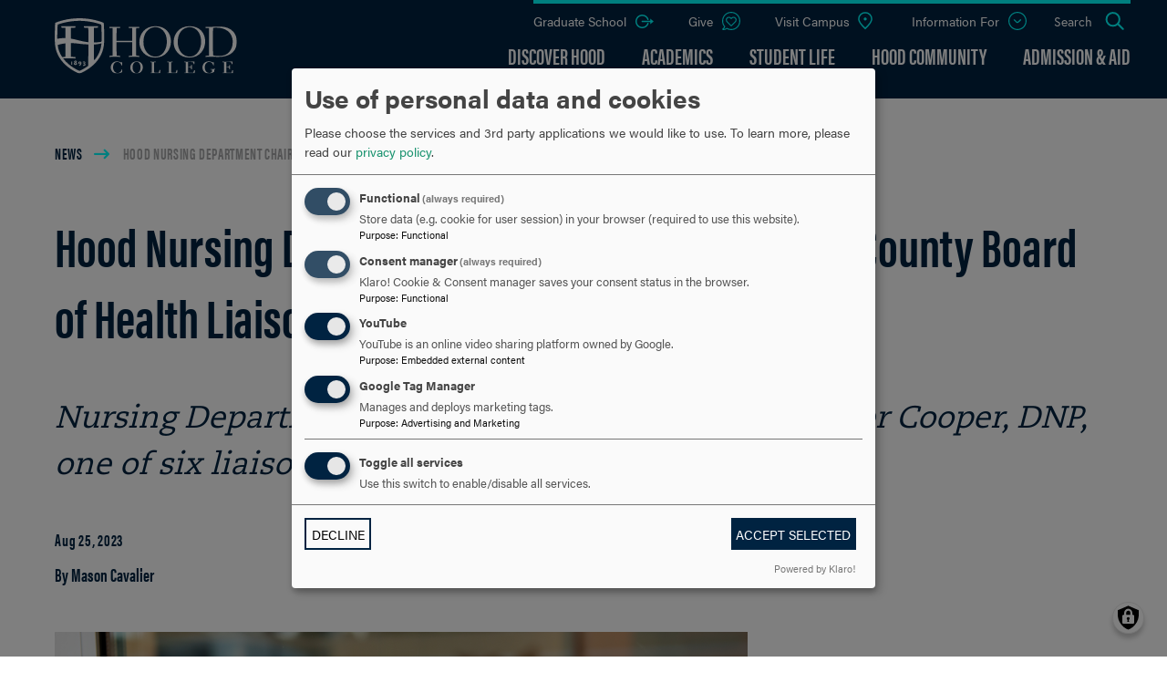

--- FILE ---
content_type: text/html; charset=UTF-8
request_url: https://www.hood.edu/news/hood-nursing-department-chair-named-frederick-county-board-health-liaison
body_size: 9936
content:
<!DOCTYPE html>
<html lang="en" dir="ltr" prefix="og: https://ogp.me/ns#">
  <head>
    <meta charset="utf-8" />
<meta name="description" content="Nursing Department Chair &amp; Program Director Jennifer Cooper, DNP, one of six liaisons named by county health board" />
<link rel="canonical" href="https://www.hood.edu/news/hood-nursing-department-chair-named-frederick-county-board-health-liaison" />
<meta property="og:site_name" content="Hood College" />
<meta property="og:type" content="article" />
<meta property="og:url" content="https://www.hood.edu/news/hood-nursing-department-chair-named-frederick-county-board-health-liaison" />
<meta property="og:title" content="Hood Nursing Department Chair Named Frederick County Board of Health Liaison" />
<meta property="og:description" content="Nursing Department Chair &amp; Program Director Jennifer Cooper, DNP, one of six liaisons named by county health board" />
<meta property="og:image" content="https://www.hood.edu/sites/default/files/content/news/061523_Ruth%20Whitaker%20Holmes%20School%20Tour__DSC3951.jpg" />
<meta name="Generator" content="Drupal 10 (https://www.drupal.org)" />
<meta name="MobileOptimized" content="width" />
<meta name="HandheldFriendly" content="true" />
<meta name="viewport" content="width=device-width, initial-scale=1.0" />
<link rel="icon" href="/themes/hood/favicon.ico" type="image/vnd.microsoft.icon" />

    <title>Hood Nursing Department Chair Named Frederick County Board of Health Liaison | Hood College</title>

     <!-- Google Tag Manager -->
    <script type="text/plain"
            data-type="application/javascript"
            data-name="gtm"
    >(function(w,d,s,l,i){w[l]=w[l]||[];w[l].push({'gtm.start': new Date().getTime(),event:'gtm.js'});var f=d.getElementsByTagName(s)[0],j=d.createElement(s),dl=l!='dataLayer'?'&l='+l:'';j.async=true;j.src='https://www.googletagmanager.com/gtm.js?id='+i+dl;f.parentNode.insertBefore(j,f);})(window,document,'script','dataLayer','GTM-K7NHFN5');</script>
    <!-- End Google Tag Manager -->

    <link rel="stylesheet" media="all" href="/sites/default/files/css/css_Jms7oepEACwQV-8zcl6LLvTKZdDpr9eOFOIuJzbG_-I.css?delta=0&amp;language=en&amp;theme=hood&amp;include=eJxdzEEOhDAIQNELkXIkQy3aRiwEWidz-5m4MXHzF2_xtyaDHVey0bRDVS24i2YSOIRc8S5o1eXUQrLwxX0EvgGMnHYnq4HFp5GkR9LsNrO0qFwgvjH4xEzBcDX-BN5N_9sU_gH0IDiI" />
<link rel="stylesheet" media="all" href="//cdn.rawgit.com/noelboss/featherlight/1.7.13/release/featherlight.min.css" />
<link rel="stylesheet" media="all" href="//use.typekit.net/arq3spl.css" />
<link rel="stylesheet" media="all" href="/sites/default/files/css/css_fyVl_-bnzjgOUzrggHKLuv9oJE_GazfpSxGrSuU3nIk.css?delta=3&amp;language=en&amp;theme=hood&amp;include=eJxdzEEOhDAIQNELkXIkQy3aRiwEWidz-5m4MXHzF2_xtyaDHVey0bRDVS24i2YSOIRc8S5o1eXUQrLwxX0EvgGMnHYnq4HFp5GkR9LsNrO0qFwgvjH4xEzBcDX-BN5N_9sU_gH0IDiI" />

    <script src="/libraries/klaro/dist/klaro-no-translations-no-css.js?t7fbuv" defer id="klaro-js"></script>


        <link rel="apple-touch-icon" sizes="180x180" href="/themes/hood/apple-touch-icon.png">
    <link rel="icon" type="image/png" sizes="32x32" href="/themes/hood/favicon-32x32.png">
    <link rel="icon" type="image/png" sizes="16x16" href="/themes/hood/favicon-16x16.png">
    <link rel="manifest" href="/themes/hood/site.webmanifest">
    <meta name="msapplication-TileColor" content="#ffffff">
    <meta name="theme-color" content="#ffffff">

  </head>
  <body>
   <!-- Google Tag Manager (noscript) -->
  <noscript><iframe src="https://www.googletagmanager.com/ns.html?id=GTM-K7NHFN5" height="0" width="0" style="display:none;visibility:hidden"></iframe></noscript>
  <!-- End Google Tag Manager (noscript) -->
        
      <div class="dialog-off-canvas-main-canvas" data-off-canvas-main-canvas>
    
<div class="page page--news">

  <div class="skip-link">
    <a href="#main-menu" class="element-invisible element-focusable">Skip to main site navigation</a>
    <a href="#main-content" class="element-invisible element-focusable">Skip to main content</a>
  </div>

  <header class="site-header" data-directional-scroll-reveal="true" data-sticky-container>
    <div class="header-main sticky-header-item" data-sticky-item>
      <div class="padded-row">
        <div class="header__logo">
          <div id="block-block-content-3682c535-d1a2-4f6b-bb8a-1ca8c784b6c7"><p><a href="/"><img src="/themes/hood/assets/img/hood-college-undergrad-logo-2024.svg" alt="Hood College"></a></p></div>
        </div>
        <div class="header__mobile-menu">
          <button class="hamburger hamburger--collapse" type="button">
            <span class="hamburger-box">
              <span class="hamburger-inner"></span>
            </span>
            <span class="show-for-sr">Click to access the menu</span>
          </button>
        </div>
        <div class="header__navigation">
          <div class="header__navigation--block">
            <ul>
              <li class="utlity__return-edu"><a href="/">Back to Hood.edu</a></li>
            </ul>
          </div>
          <div class="header__navigation--main"><div class="main-menu-container"><nav id="main-menu" class="navigation" role="navigation"><ul class="menu"><li class="menu-item--expanded li--level-one"><a href="/discover" data-drupal-link-system-path="node/446">Discover Hood</a><ul class="menu"><li class="menu-item--collapsed li--level-two"><a href="/discover/about-college" data-drupal-link-system-path="node/7901">About the College</a></li><li class="menu-item--collapsed li--level-two"><a href="/discover/frederick-maryland" data-drupal-link-system-path="node/71">Frederick, Maryland</a></li><li class="li--level-two"><a href="/discover/campus-events" data-drupal-link-system-path="node/20851">Campus Events</a></li><li class="li--level-two"><a href="/news" data-drupal-link-system-path="node/411">News</a></li><li class="li--level-two"><a href="https://www.hood.edu/discover/stories">Stories</a></li><li class="li--level-two"><a href="http://map.hood.edu/#!UMAP_2014031260093">Campus Map</a></li><li class="li--level-two"><a href="https://tours.covecreekproductions.com/hood-college/">Interactive Virtual Campus Tour</a></li><li class="li--level-two"><a href="/discover/professional-licensure-disclosure" data-drupal-link-system-path="node/20221">Professional Licensure Disclosure</a></li></ul></li><li class="menu-item--expanded li--level-one"><a href="/academics" data-drupal-link-system-path="node/41">Academics</a><ul class="menu"><li class="li--level-two"><a href="/academics/programs" data-drupal-link-system-path="node/611">Undergrad Programs</a></li><li class="li--level-two"><a href="/graduate/academics/programs" data-drupal-link-system-path="node/616">Grad Programs</a></li><li class="menu-item--collapsed li--level-two"><a href="https://www.hood.edu/library">Library &amp; Learning Commons</a></li><li class="menu-item--collapsed li--level-two"><a href="/academics/josephine-steiner-student-success-center" data-drupal-link-system-path="node/4931">Student Success Center</a></li><li class="menu-item--collapsed li--level-two"><a href="/academics/academic-experiences" data-drupal-link-system-path="node/9011">Academic Experiences</a></li><li class="li--level-two"><a href="/academics/academic-research-centers" data-drupal-link-system-path="node/9556">Academic &amp; Research Centers</a></li><li class="menu-item--collapsed li--level-two"><a href="/academics/accessibility-services" data-drupal-link-system-path="node/4946">Accessibility Services</a></li><li class="li--level-two"><a href="/academics/mapping-your-major" data-drupal-link-system-path="node/17661">Mapping Your Major</a></li><li class="li--level-two"><a href="/academics/administrative-offices" data-drupal-link-system-path="node/17896">Administrative Offices</a></li><li class="li--level-two"><a href="/academics/faculty" data-drupal-link-system-path="node/431">Meet the Faculty</a></li></ul></li><li class="menu-item--expanded li--level-one"><a href="/student-life" data-drupal-link-system-path="node/46">Student Life</a><ul class="menu"><li class="li--level-two"><a href="http://www.hoodathletics.com/landing/index">Blazer Athletics</a></li><li class="menu-item--collapsed li--level-two"><a href="/student-life/student-engagement" data-drupal-link-system-path="node/4741">Student Engagement</a></li><li class="menu-item--collapsed li--level-two"><a href="/student-life/office-residence-life" data-drupal-link-system-path="node/4756">Housing &amp; Res Life</a></li><li class="li--level-two"><a href="/student-life/commuter-life" data-drupal-link-system-path="node/4766">Commuter Life</a></li><li class="li--level-two"><a href="/student-life/dining" data-drupal-link-system-path="node/4761">Dining</a></li><li class="li--level-two"><a href="/student-life/gear-shop" data-drupal-link-system-path="node/16906">Gear Shop</a></li><li class="li--level-two"><a href="https://www.hood.edu/offices-services/print-mail-services">Mail Room</a></li><li class="menu-item--collapsed li--level-two"><a href="/student-life/dean-students" data-drupal-link-system-path="node/5476">Dean of Students</a></li><li class="menu-item--collapsed li--level-two"><a href="/student-life/catherine-filene-shouse-center-career-development-experiential-education" data-drupal-link-system-path="node/5616">Career Center</a></li><li class="li--level-two"><a href="/student-life/rotc-hood" data-drupal-link-system-path="node/9046">ROTC at Hood</a></li></ul></li><li class="menu-item--expanded li--level-one"><a href="/hood-community" data-drupal-link-system-path="node/15606">Hood Community</a><ul class="menu"><li class="menu-item--collapsed li--level-two"><a href="/hood-community/community-matters" data-drupal-link-system-path="node/4746">Community Matters</a></li><li class="menu-item--collapsed li--level-two"><a href="/hood-community/title-ix" data-drupal-link-system-path="node/7691">Title IX</a></li><li class="menu-item--collapsed li--level-two"><a href="/hood-community/hood-college-health-wellness" data-drupal-link-system-path="node/4771">Health &amp; Counseling Services</a></li><li class="menu-item--collapsed li--level-two"><a href="/hood-community/spiritual-life" data-drupal-link-system-path="node/4776">Spiritual Life</a></li><li class="li--level-two"><a href="https://www.hood.edu/offices-services/campus-safety">Campus Safety</a></li><li class="menu-item--collapsed li--level-two"><a href="/offices-services/human-resources" data-drupal-link-system-path="node/5551">Human Resources</a></li></ul></li><li class="menu-item--expanded li--level-one"><a href="/admission-aid" data-drupal-link-system-path="node/51">Admission &amp; Aid</a><ul class="menu"><li class="li--level-two"><a href="/admission-aid/visit-campus/how-apply" data-drupal-link-system-path="node/526">Apply Now</a></li><li class="menu-item--collapsed li--level-two"><a href="/admission-aid/visit-campus" data-drupal-link-system-path="node/5186">Visit Campus</a></li><li class="menu-item--collapsed li--level-two"><a href="/admission-aid/admission" data-drupal-link-system-path="node/17656">Admission</a></li><li class="menu-item--collapsed li--level-two"><a href="/admission-aid/financial-aid" data-drupal-link-system-path="node/5251">Financial Aid</a></li><li class="li--level-two"><a href="/admission-aid/your-hood-education-worth-work" data-drupal-link-system-path="node/21691">Outcomes</a></li><li class="li--level-two"><a href="/graduate/about-grad-school/neighborhood-partners" data-drupal-link-system-path="node/9996">NeighborHood Partners</a></li></ul></li></ul></nav></div></div>
	        <div class="header__navigation--utility">
	          <div id="block-block-content-8c5b1e60-e6e4-46ac-9dde-7ffc783524ff"><a href="/graduate">Graduate School</a></div><nav class="header__navigation--utility__give-info"><ul class="menu"><li class="li--level-one"><a href="https://www.hood.edu/alumni-friends/areas-support/how-give" class="utility__give">Give</a></li><li class="li--level-one"><a href="/admission-aid/visit-campus" class="utility__visit" data-drupal-link-system-path="node/5186">Visit Campus</a></li><li class="menu-item--expanded li--level-one"><a href="/" class="utility__info-for" data-drupal-link-system-path="&lt;front&gt;">Information For</a><ul class="menu"><li class="li--level-two"><a href="/current-students" data-drupal-link-system-path="node/556">Current Students</a></li><li class="menu-item--collapsed li--level-two"><a href="/faculty-staff" data-drupal-link-system-path="node/7836">Faculty &amp; Staff</a></li><li class="menu-item--collapsed li--level-two"><a href="/alumni-friends" data-drupal-link-system-path="node/6056">Alumni &amp; Friends</a></li><li class="menu-item--collapsed li--level-two"><a href="/corporate-government-relations" data-drupal-link-system-path="node/17986">For Businesses</a></li><li class="menu-item--collapsed li--level-two"><a href="/local-community" data-drupal-link-system-path="node/9566">Local Community</a></li><li class="menu-item--collapsed li--level-two"><a href="/parents-families" data-drupal-link-system-path="node/9001">Parents &amp; Families</a></li></ul></li></ul></nav><button type="button" class="button--search"><span class="show-for-sr">Open the</span> Search <span class="show-for-sr">panel</span></button><div class="search-block-form block block-search container-inline" data-drupal-selector="search-block-form" id="block-search-form-block" role="search"><form action="/search/node" method="get" id="search-block-form" accept-charset="UTF-8"><div class="js-form-item form-item form-type-search js-form-type-search form-item-keys js-form-item-keys form-no-label"><label for="edit-keys" class="visually-hidden">Search</label><input title="Enter the terms you wish to search for." placeholder="search by keyword or name" data-drupal-selector="edit-keys" type="search" id="edit-keys" name="keys" value="" size="15" maxlength="128" class="form-search" /></div><div data-drupal-selector="edit-actions" class="form-actions js-form-wrapper form-wrapper" id="edit-actions"><input data-drupal-selector="edit-submit" type="submit" id="edit-submit" value="Go" class="button js-form-submit form-submit" /></div></form><button type="button" class="block-search__close"><span class="show-for-sr">Close this panel</span></button></div>
	        </div>
        </div>
      </div>
    </div>
  </header>

  <main id="main-content" class="main-content">
    <div class="content-top">
              <div class="padded-row breadcrumb-row">
          <div id="block-system-breadcrumb-block"><nav role="navigation" aria-labelledby="system-breadcrumb"><h2 id="system-breadcrumb" class="visually-hidden">Breadcrumb</h2><ol class="breadcrumbs"><li><a href="/news">News</a></li><li>
                      Hood Nursing Department Chair Named Frederick County Board of Health Liaison
                  </li></ol></nav></div>
        </div>
                    <div class="row">
                      <div class="highlighted">
              <div data-drupal-messages-fallback class="hidden"></div>
            </div>
                  </div>
        
          </div>
    <div class="content ">
              <div id="block-system-main-block"><article class="news-detail row"><div class="column small-12"><h1><span>Hood Nursing Department Chair Named Frederick County Board of Health Liaison</span></h1><div class="h2"><p><span><span><span><span><em><span><span>Nursing Department Chair &amp; Program Director Jennifer Cooper, DNP, one of six liaisons named by county health board</span></span></em></span></span></span></span></p></div></div><div class="column small-12 medium-10 large-8"><div class="timestamp"><time datetime="2023-08-25T12:00:00Z">Aug 25, 2023</time></div><div class="byline">By Mason Cavalier</div><figure class="featured-image"><img loading="lazy" src="/sites/default/files/content/news/061523_Ruth%20Whitaker%20Holmes%20School%20Tour__DSC3951.jpg" width="2611" height="1572" alt="The entrance to the Ruth Withaker Holmes School of Behavioral and Health Sciences, home of the Hood College Department of Nursing" /><figcaption><p>The entrance to the Ruth Withaker Holmes School of Behavioral and Health Sciences, home of the Hood College Department of Nursing</p></figcaption></figure><p></p><figure role="group" class="align-right"><img alt="Jennifer Cooper, DNP" data-entity-type data-entity-uuid src="/sites/default/files/Jen%20Cooper%20Headshot_vert_web_1.jpg"><figcaption>Jennifer Cooper, DNP</figcaption></figure><p><span style="font-size:8.5pt"><span style="line-height:10.5pt"><span style="font-family:Verdana,sans-serif"><span style="color:#333333"><span style="font-size:12.0pt"><span style="font-family:&quot;Calibri&quot;,sans-serif">Hood College is proud to announce that Jennifer Cooper, DNP, was named as one of six new liaisons to the Frederick County Board of Health Liaisons last August. Cooper will serve as the health expert liaison to the board in the field of nursing.</span></span></span></span></span></span></p><p><span style="font-size:8.5pt"><span style="line-height:10.5pt"><span style="font-family:Verdana,sans-serif"><span style="color:#333333"><span style="font-size:12.0pt"><span style="font-family:&quot;Calibri&quot;,sans-serif">Liaisons were recruited by the board to provide their insight and knowledge as health experts. The following liaisons were also approved:</span></span></span></span></span></span></p><ul><li style="margin-left:8px"><span style="font-size:8.5pt"><span style="line-height:10.5pt"><span style="font-family:Verdana,sans-serif"><span style="color:#333333"><span style="font-size:12.0pt"><span style="font-family:&quot;Calibri&quot;,sans-serif">Chamber of Commerce member – Dr. Diana P. Castiblanco</span></span></span></span></span></span></li><li style="margin-left:8px"><span style="font-size:8.5pt"><span style="line-height:10.5pt"><span style="font-family:Verdana,sans-serif"><span style="color:#333333"><span style="font-size:12.0pt"><span style="font-family:&quot;Calibri&quot;,sans-serif">Epidemiologist – Dr. René F. Najera</span></span></span></span></span></span></li><li style="margin-left:8px"><span style="font-size:8.5pt"><span style="line-height:10.5pt"><span style="font-family:Verdana,sans-serif"><span style="color:#333333"><span style="font-size:12.0pt"><span style="font-family:&quot;Calibri&quot;,sans-serif">Mental health professional - Dr. Alison Bomba</span></span></span></span></span></span></li><li style="margin-left:8px"><span style="font-size:8.5pt"><span style="line-height:10.5pt"><span style="font-family:Verdana,sans-serif"><span style="color:#333333"><span style="font-size:12.0pt"><span style="font-family:&quot;Calibri&quot;,sans-serif">Science related background – Dr. Sheila Johnson</span></span></span></span></span></span></li><li style="margin-left:8px"><span style="font-size:8.5pt"><span style="line-height:10.5pt"><span style="font-family:Verdana,sans-serif"><span style="color:#333333"><span style="font-size:12.0pt"><span style="font-family:&quot;Calibri&quot;,sans-serif">Veterinarian – Dr. Michael E Schaden</span></span></span></span></span></span></li></ul><p><span style="font-size:8.5pt"><span style="line-height:10.5pt"><span style="font-family:Verdana,sans-serif"><span style="color:#333333"><span style="font-size:12.0pt"><span style="font-family:&quot;Calibri&quot;,sans-serif">Liaisons will serve for varying periods of time initially based on the number of applications received for each category. Terms will be from July 1 through June 30. After this first set of terms, all terms will be for 3 years. Liaisons do not have voting privileges on the board and will serve as volunteers.</span></span></span></span></span></span></p><p></p><figure role="group" class="align-right"><img alt="Frederick County Health Department Logo" data-entity-type data-entity-uuid height="171" src="/sites/default/files/image001_1.jpg" width="206" loading="lazy"><figcaption>Frederick County Health Department Logo</figcaption></figure><p><span style="font-size:8.5pt"><span style="line-height:10.5pt"><span style="font-family:Verdana,sans-serif"><span style="color:#333333"><span style="font-size:12.0pt"><span style="font-family:&quot;Calibri&quot;,sans-serif">“We were thrilled with the response from our community,” said <b>Dr. Barbara Brookmyer, Health Officer for Frederick County and Executive Officer of the Board of Health</b>. “The Liaisons selected are incredibly well qualified and passionate about serving our Frederick community. Their diverse backgrounds, lived experiences, education, and perspectives will help the Board of Health to better reflect our county’s community and ultimately better serve Frederick County.”</span></span></span></span></span></span></p><p>&nbsp;</p><p>&nbsp;</p><h3 class="h4">Media Contact</h3><section class="contact-info media-contact-info"><div class="row row__outer"><div class="columns small-12 medium-7 large-8"><div class="row row__inner"><div class="columns"><div class="contact-info__name"><h4 class="h3">Mason Cavalier</h4></div><div class="contact-info__position"><p>Media Manager</p></div></div></div></div><div class="columns small-12 medium-5 large-4"><div class="contact-info__detail contact-info__phone"><div class="contact-info__detail__label"><i class="fa fa-phone" aria-hidden="true"></i><span class="show-for-sr">Phone</span></div><div class="contact-info__detail__desc">301-696-3802</div></div><div class="contact-info__detail contact-info__email"><div class="contact-info__detail__label"><i class="fa fa-envelope" aria-hidden="true"></i><span class="show-for-sr">Email</span></div><div class="contact-info__detail__desc"><a href="mailto:cavalier@hood.edu">cavalier@hood.edu</a></div></div></div></div></section><div class="news__level-taxonomy"><ul><li>Undergraduate</li></ul></div><div class="news__topics"><ul><li>Community Partnerships</li><li>Nursing</li><li>Faculty</li></ul></div></div></article><div class="views-element-container"><section class="section--news section--landing sequence-anim-parent section--global-spacing"><div class="padded-row"><h2>Related News</h2></div><div class="row card-row"><div class="card card--small card--news sequence-anim-item fade-up-in"><article class="card__content-wrapper"><div class="card__media"><img loading="lazy" src="/sites/default/files/2025-12/hood-college_delaplaine-foundation_check.jpg" width="2982" height="1988" alt="Representatives from Hood College and Delaplaine Foundation Inc. hold a large check" /></div><div class="card__info"><h3><a href="/news/hood-college-receives-grant-delaplaine-foundation-inc-expand-local-youth-literacy-programs"><span>Hood College Receives Grant from Delaplaine Foundation Inc. to Expand Local Youth Literacy Programs</span></a></h3><span class="timestamp"><time datetime="2025-12-18T12:00:00Z">Dec 18, 2025</time></span><p>The Hood College Department of Education has been awarded a $23,000 grant from Delaplaine Foundation, Inc., to fund the Hood…</p></div></article></div><div class="card card--small card--news sequence-anim-item fade-up-in"><article class="card__content-wrapper"><div class="card__media"><img loading="lazy" src="/sites/default/files/2025-11/051725_graduate-commencement-ceremony_nz84055-copy_0.jpg" width="1200" height="589" alt="&quot;&quot;" /></div><div class="card__info"><h3><a href="/news/hood-college-expands-neighborhood-partners-program-offer-significant-educational-benefits-frederick"><span>Hood College Expands NeighborHOOD Partners Program to Offer Significant Educational Benefits to Frederick Employees</span></a></h3><span class="timestamp"><time datetime="2025-11-18T12:00:00Z">Nov 18, 2025</time></span><p>FREDERICK, Md., — Hood College has announced expanded benefits for its NeighborHOOD Partners Program, a unique initiative designed to make…</p></div></article></div><div class="card card--small card--news sequence-anim-item fade-up-in"><article class="card__content-wrapper"><div class="card__media"><img loading="lazy" src="/sites/default/files/2025-09/deadline-cover-hero-image.jpg" width="1192" height="560" alt="&quot;&quot;" /></div><div class="card__info"><h3><a href="/news/associate-professor-journalism-documents-violence-against-journalists-new-book"><span>Associate Professor of Journalism Documents Violence Against Journalists in New Book</span></a></h3><span class="timestamp"><time datetime="2025-09-18T12:00:00Z">Sep 18, 2025</time></span><p>Elizabeth Atwood, associate professor of journalism at Hood College, is the author of an upcoming book that documents the history…</p></div></article></div><div class="card card--small card--news sequence-anim-item fade-up-in"><article class="card__content-wrapper"><div class="card__media"><img loading="lazy" src="/sites/default/files/2025-09/090221_campus-summer-scenic_dsc_2843-1.jpg" width="600" height="400" alt="Hood College&#039;s Coblentz Memorial Hall during the summer" /></div><div class="card__info"><h3><a href="/news/hood-college-english-professor-dorian-elizabeth-knapp-publishes-award-winning-poetry-collection"><span>Hood College English Professor Dorian Elizabeth Knapp Publishes Award-Winning Poetry Collection</span></a></h3><span class="timestamp"><time datetime="2025-09-17T12:00:00Z">Sep 17, 2025</time></span><p>Hood College is proud to announce that Dorian Elizabeth Knapp, Ph.D., professor of English and founding director of Hood’s MFA…</p></div></article></div></div><div class="padded-row text-center"><a class="btn" href="/news">All News</a></div></section></div></div>
        <div class="fixed-header-cover">
	        <section class="cta-panel section--banded section--global-spacing section--landing"><div class="padded-row"><h2>Are you ready to say Hello?</h2><div class="cta-panel__buttons"><a href="/undergradregister">Request Information</a><a href="/admission-aid/visit-campus">Schedule a Visit</a><a href="/admission-aid/visit-campus/how-apply">Apply Now</a></div></div><div class="cta-panel--alternate-links"><div class="cta-panel--alternate-links--internal padded-row"><h2>Choose a Pathway</h2><span class="cta-panel--alternate-links--spacer"></span><div class="cta-panel--alternate-links--desc"><p>Information will vary based on program level. Select a path to find the information you&#039;re looking for!</p></div><div class="cta-panel--alternate-links--links"><div class="cta-panel__buttons"></div></div></div></div></section>
        </div>
    </div>
  </main><!-- /.main-content -->

  <footer class="l-footer">
    <div class="footer--main">
      <div class="row footer-nav-logo">
        <div class="columns small-12 medium-4">
          <div class="footer__logo">
            <div id="block-block-content-508885b1-2cc4-4711-b1bf-3389ac8e5de7"><p><a href="/"><img style="max-height:80px;" src="/themes/hood/assets/img/hood-college-undergrad-logo-footer.svg" alt="Hood College Logo"></a></p></div>
          </div>
        </div>
        <div class="columns small-12 medium-8">
          <nav class="footer__nav" role="navigation"><ul class="menu"><li class="menu-item--collapsed li--level-one"><a href="/discover" data-drupal-link-system-path="node/446">Discover Hood</a></li><li class="menu-item--collapsed li--level-one"><a href="/academics" data-drupal-link-system-path="node/41">Academics</a></li><li class="menu-item--collapsed li--level-one"><a href="/student-life" data-drupal-link-system-path="node/46">Student Life</a></li><li class="menu-item--collapsed li--level-one"><a href="/hood-community" data-drupal-link-system-path="node/15606">Hood Community</a></li><li class="menu-item--collapsed li--level-one"><a href="/admission-aid" data-drupal-link-system-path="node/51">Admission &amp; Aid</a></li></ul></nav>
        </div>
      </div>
      <div class="row footer-utility-contact">
        <div class="columns small-12 medium-6 large-4 footer-contact">
          <div class="footer__address">
            <p>401 Rosemont Ave. Frederick, MD 21701</p>
          </div>
          <div class="footer__contact-wrapper">
            <div class="footer__phone">
              <p>301-696-3131</p>
            </div>
            <div class="footer__email">
              <p><span class="fat fa-thin fa-envelope"></span><a href="mailto:marcom@hood.edu">Email us</a></p>
            </div>
          </div>
          <div class="footer__contact-links">
            <ul>
              <li><a href="http://map.hood.edu/#!UMAP_2014031260093" target="_blank">Campus Map</a></li>
            </ul>
          </div>
          <div class="footer__social">
            <p>Discover Hood College</p><ul id="linkicon-block-content-footer-social-block-field-b-social-media-links-26" id="linkicon-block-content-footer-social-block-field-b-social-media-links-26" class="linkicon"><li><a href="https://www.facebook.com/hoodcollege" class="linkicon__item"><span  aria-hidden="true" class="linkicon__icon icon fa fab fa-facebook-f-f"></span><span class="linkicon__text">Facebook</span></a></li><li><a href="https://www.instagram.com/hood_college/" class="linkicon__item"><span  aria-hidden="true" class="linkicon__icon icon fa fab fa-instagram"></span><span class="linkicon__text">Instagram</span></a></li><li><a href="https://www.tiktok.com/@hood_college" class="linkicon__item"><span  aria-hidden="true" class="linkicon__icon icon fa fab fa-tiktok"></span><span class="linkicon__text">TikTok</span></a></li><li><a href="https://www.youtube.com/channel/UCe4MijHCzfgmb4MGxstlVpg" class="linkicon__item"><span  aria-hidden="true" class="linkicon__icon icon fa fab fa-youtube"></span><span class="linkicon__text">YouTube</span></a></li><li><a href="https://www.hood.edu/offices-services/marketing-communications/connect?utm_medium=SEM&amp;utm_source=Google&amp;utm_campaign=Search_GraduateApply" class="linkicon__item"><span  aria-hidden="true" class="linkicon__icon icon fa fa-ellipsis"></span><span class="linkicon__text">Connect</span></a></li></ul>
          </div>
        </div>
        <div class="columns small-12 medium-6 large-4 footer-about">
          <div class="footer__about">
            <div id="block-block-content-357276e1-39aa-4d3e-a2c3-74316765d5a2"><div class="footer__about"><p class="footer__about__link"><a data-entity-substitution="canonical" data-entity-type="node" data-entity-uuid="7f59c03d-0945-4ab6-8185-8d9c111bd9e3" href="/discover/about-college" title="About the College">About the College</a></p><p>Through an integration of the liberal arts and the professions, Hood College provides an education that empowers students to use their hearts, minds and hands to meet personal, professional and global challenges and to lead purposeful lives of responsibility, leadership, service and civic engagement.</p></div></div>
          </div>
        </div>
        <div class="columns small-12 medium-12 large-4 footer-utility">
          <div class="footer__utility-links">
            <nav role="navigation" aria-labelledby="block-menu-block-footer-menu" id="block-menu-block-footer"><h2 class="visually-hidden" id="block-menu-block-footer-menu">Footer</h2><ul class="menu"><li class="menu-item--collapsed li--level-one"><a href="/offices-services" data-drupal-link-system-path="node/1391">Offices &amp; Services</a></li><li class="menu-item--collapsed li--level-one"><a href="/library" title="Search for books, articles, and more" data-drupal-link-system-path="node/5156">Library &amp; Learning Commons</a></li><li class="li--level-one"><a href="/news" data-drupal-link-system-path="node/411">News</a></li><li class="li--level-one"><a href="http://www.hoodathletics.com/landing/index">Athletics</a></li><li class="li--level-one"><a href="/student-life/gear-shop" data-drupal-link-system-path="node/16906">Gear Shop</a></li><li class="li--level-one"><a href="https://recruiting.ultipro.com/HOO1003HOODC/JobBoard/58a51caa-edd5-4489-a43e-478413a6c821/?q=&amp;o=postedDateDesc%20This%20new%20address%20will%20ne">Work at Hood</a></li><li class="li--level-one"><a href="https://underthehood.hood.edu">Directory (only on campus)</a></li><li class="li--level-one"><a href="https://hoodcollege.tfaforms.net/217899">Pay my Bill</a></li><li class="menu-item--collapsed li--level-one"><a href="/discover/campus-events" data-drupal-link-system-path="node/20851">Campus Events</a></li><li class="li--level-one"><a href="/offices-services/office-institutional-research-assessment/consumer-information" data-drupal-link-system-path="node/7251">Consumer Information</a></li></ul></nav>
          </div>
        </div>
      </div>
    </div>
    <div class="footer--image">
      <img src="/themes/hood/assets/img/footer_background.png" alt="">
    </div>
    <div class="footer--footer">

    </div>
  </footer>

</div>

  </div>

    
    <script type="application/json" data-drupal-selector="drupal-settings-json">{"path":{"baseUrl":"\/","pathPrefix":"","currentPath":"node\/19136","currentPathIsAdmin":false,"isFront":false,"currentLanguage":"en"},"pluralDelimiter":"\u0003","suppressDeprecationErrors":true,"klaro":{"config":{"elementId":"klaro","storageMethod":"cookie","cookieName":"klaro","cookieExpiresAfterDays":30,"cookieDomain":"","groupByPurpose":false,"acceptAll":false,"hideDeclineAll":false,"hideLearnMore":false,"learnMoreAsButton":false,"additionalClass":" hide-consent-dialog-title klaro-theme-hood","htmlTexts":false,"autoFocus":true,"mustConsent":true,"privacyPolicy":"\/privacy-policy","lang":"en","services":[{"name":"cms","default":true,"title":"Functional","description":"Store data (e.g. cookie for user session) in your browser (required to use this website).","purposes":["cms"],"callbackCode":"","cookies":[["^[SESS|SSESS]","",""]],"required":true,"optOut":false,"onlyOnce":false,"contextualConsentOnly":false,"contextualConsentText":"","wrapperIdentifier":[],"translations":{"en":{"title":"Functional"}}},{"name":"klaro","default":true,"title":"Consent manager","description":"Klaro! Cookie \u0026 Consent manager saves your consent status in the browser.","purposes":["cms"],"callbackCode":"","cookies":[["klaro","",""]],"required":true,"optOut":false,"onlyOnce":false,"contextualConsentOnly":false,"contextualConsentText":"","wrapperIdentifier":[],"translations":{"en":{"title":"Consent manager"}}},{"name":"youtube","default":true,"title":"YouTube","description":"YouTube is an online video sharing platform owned by Google.","purposes":["external_content"],"callbackCode":"","cookies":[],"required":false,"optOut":false,"onlyOnce":false,"contextualConsentOnly":false,"contextualConsentText":"","wrapperIdentifier":[],"translations":{"en":{"title":"YouTube"}}},{"name":"gtm","default":true,"title":"Google Tag Manager","description":"Manages and deploys marketing tags.","purposes":["advertising"],"callbackCode":"","cookies":[],"required":false,"optOut":false,"onlyOnce":false,"contextualConsentOnly":false,"contextualConsentText":"","wrapperIdentifier":[],"translations":{"en":{"title":"Google Tag Manager"}}}],"translations":{"en":{"consentModal":{"title":"Use of personal data and cookies","description":"Please choose the services and 3rd party applications we would like to use.\r\n","privacyPolicy":{"name":"privacy policy","text":"To learn more, please read our {privacyPolicy}.\r\n"}},"consentNotice":{"title":"Use of personal data and cookies","changeDescription":"There were changes since your last visit, please update your consent.","description":"We use cookies and process personal data for the following purposes: {purposes}.\r\n","learnMore":"Customize","privacyPolicy":{"name":"privacy policy"}},"ok":"Accept","save":"Save","decline":"Decline","close":"Close","acceptAll":"Accept all","acceptSelected":"Accept selected","service":{"disableAll":{"title":"Toggle all services","description":"Use this switch to enable\/disable all services."},"optOut":{"title":"(opt-out)","description":"This service is loaded by default (opt-out possible)."},"required":{"title":"(always required)","description":"This service is always required."},"purposes":"Purposes","purpose":"Purpose"},"contextualConsent":{"acceptAlways":"Always","acceptOnce":"Yes (this time)","description":"Load external content supplied by {title}?"},"poweredBy":"Powered by Klaro!","purposeItem":{"service":"Service","services":"Services"},"privacyPolicy":{"name":"privacy policy","text":"To learn more, please read our {privacyPolicy}.\r\n"},"purposes":{"cms":{"title":"Functional","description":""},"advertising":{"title":"Advertising and Marketing","description":""},"analytics":{"title":"Analytics","description":""},"livechat":{"title":"Live chat","description":""},"security":{"title":"Security","description":""},"styling":{"title":"Styling","description":""},"external_content":{"title":"Embedded external content","description":""}}}},"showNoticeTitle":true,"styling":{"theme":["light"]}},"dialog_mode":"manager","show_toggle_button":true,"toggle_button_icon":null,"show_close_button":false,"exclude_urls":[],"disable_urls":[]},"oho_modal_events":{"settings":{"nid":"19136"}},"hood_global":{"cta_sock":{"altLinks":[{"link":"\u003Ca href=\u0022\/undergradregister\u0022\u003EUndergraduate\u003C\/a\u003E","altLink":"\u003Ca href=\u0022\/gradrequest\u0022\u003EGraduate\u003C\/a\u003E"},{"link":"\u003Ca href=\u0022\/admission-aid\/visit-campus\u0022\u003EUndergraduate\u003C\/a\u003E","altLink":"\u003Ca href=\u0022\/graduate\/admission\/visit-and-events\u0022\u003EGraduate\u003C\/a\u003E"},{"link":"\u003Ca href=\u0022\/admission-aid\/visit-campus\/how-apply\u0022\u003EUndergraduate\u003C\/a\u003E","altLink":"\u003Ca href=\u0022\/graduate\/admission\/how-apply\u0022\u003EGraduate\u003C\/a\u003E"}]}},"ajaxTrustedUrl":{"\/search\/node":true},"user":{"uid":0,"permissionsHash":"d75b26180dab5abe08a86bba9f677fb0e10d6412c967f80596f7db12d9e40b6c"}}</script>
<script src="/sites/default/files/js/js_h7yFzBNlUvmWSb4qyVsDqaSWUIL4jE2LNhxcjizEkiI.js?scope=footer&amp;delta=0&amp;language=en&amp;theme=hood&amp;include=eJzLyM9P0U_PyU9KzNHJALLjIWz95JJE3eL85Gyd7JzEonx9MKmTn5Efn5ufkpgTn1qWmldSrI8uAACc2R5p"></script>
<script src="//cdn.rawgit.com/noelboss/featherlight/1.7.13/release/featherlight.min.js"></script>
<script src="/sites/default/files/js/js_ONOTKQEhU1fblH5lx9p3yY5dI4G-XqLQl52n96wdXmQ.js?scope=footer&amp;delta=2&amp;language=en&amp;theme=hood&amp;include=eJzLyM9P0U_PyU9KzNHJALLjIWz95JJE3eL85Gyd7JzEonx9MKmTn5Efn5ufkpgTn1qWmldSrI8uAACc2R5p"></script>

  </body>
</html>


--- FILE ---
content_type: text/css
request_url: https://www.hood.edu/sites/default/files/css/css_fyVl_-bnzjgOUzrggHKLuv9oJE_GazfpSxGrSuU3nIk.css?delta=3&language=en&theme=hood&include=eJxdzEEOhDAIQNELkXIkQy3aRiwEWidz-5m4MXHzF2_xtyaDHVey0bRDVS24i2YSOIRc8S5o1eXUQrLwxX0EvgGMnHYnq4HFp5GkR9LsNrO0qFwgvjH4xEzBcDX-BN5N_9sU_gH0IDiI
body_size: 92545
content:
@import"https://use.typekit.net/qhu3xup.css";
/* @license GPL-2.0-or-later https://www.drupal.org/licensing/faq */
.tablesaw{width:100%;max-width:100%;empty-cells:show;border-collapse:collapse;border:0;padding:0;}.tablesaw *{box-sizing:border-box;}.tablesaw-btn{border:1px solid #ccc;border-radius:.25em;background:none;box-shadow:0 1px 0 rgba(255,255,255,1);color:#4a4a4a;cursor:pointer;display:inline-block;margin:0;padding:.5em .85em .4em .85em;position:relative;text-align:center;text-decoration:none;text-transform:capitalize;-webkit-appearance:none;-moz-appearance:none;appearance:none;}a.tablesaw-btn{color:#1c95d4;}.tablesaw-btn:hover{text-decoration:none;}.tablesaw-btn:active{background-color:#ddd;}@supports (box-shadow:none){.tablesaw-btn:focus{background-color:#fff;outline:none;}.tablesaw-btn:focus{box-shadow:0 0 .35em #4faeef !important;}}.tablesaw-btn-select select{background:none;border:none;display:inline-block;position:absolute;left:0;top:0;margin:0;width:100%;height:100%;z-index:2;min-height:1em;opacity:0;color:transparent;}.tablesaw-btn select option{background:#fff;color:#000;}.tablesaw-btn{display:inline-block;width:auto;height:auto;position:relative;top:0;}.tablesaw-btn.btn-small{font-size:1.0625em;line-height:19px;padding:.3em 1em .3em 1em;}.tablesaw-btn.btn-micro{font-size:.8125em;padding:.4em .7em .25em .7em;}.tablesaw-btn-select{padding-right:1.5em;text-align:left;display:inline-block;color:#4d4d4d;padding-right:2.5em;min-width:7.25em;}.tablesaw-btn-select:after{content:" ";position:absolute;background:none;background-repeat:no-repeat;background-position:.25em .45em;content:"\25bc";font-size:.55em;padding-top:1.2em;padding-left:1em;left:auto;right:0;margin:0;top:0;bottom:0;width:1.8em;}.tablesaw-btn-select.btn-small:after,.tablesaw-btn-select.btn-micro:after{width:1.2em;font-size:.5em;padding-top:1em;padding-right:.5em;line-height:1.65;background:none;box-shadow:none;border-left-width:0;}.tablesaw-advance .tablesaw-btn{-webkit-appearance:none;-moz-appearance:none;box-sizing:border-box;text-shadow:0 1px 0 #fff;border-radius:.25em;}.tablesaw-advance .tablesaw-btn.btn-micro{font-size:.8125em;padding:.3em .7em .25em .7em;}.tablesaw-advance a.tablesaw-nav-btn:first-child{margin-left:0;}.tablesaw-advance a.tablesaw-nav-btn:last-child{margin-right:0;}.tablesaw-advance a.tablesaw-nav-btn{display:inline-block;overflow:hidden;width:1.8em;height:1.8em;background-position:50% 50%;margin-left:.25em;margin-right:.25em;position:relative;text-indent:-9999px;}.tablesaw-advance a.tablesaw-nav-btn.left:before,.tablesaw-advance a.tablesaw-nav-btn.right:before,.tablesaw-advance a.tablesaw-nav-btn.down:before,.tablesaw-advance a.tablesaw-nav-btn.up:before{content:"\0020";overflow:hidden;width:0;height:0;position:absolute;}.tablesaw-advance a.tablesaw-nav-btn.down:before{left:.5em;top:.65em;border-left:5px solid transparent;border-right:5px solid transparent;border-top:5px solid #808080;}.tablesaw-advance a.tablesaw-nav-btn.up:before{left:.5em;top:.65em;border-left:5px solid transparent;border-right:5px solid transparent;border-bottom:5px solid #808080;}.tablesaw-advance a.tablesaw-nav-btn.left:before,.tablesaw-advance a.tablesaw-nav-btn.right:before{top:.45em;border-top:5px solid transparent;border-bottom:5px solid transparent;}.tablesaw-advance a.tablesaw-nav-btn.left:before{left:.6em;border-right:5px solid #808080;}.tablesaw-advance a.tablesaw-nav-btn.right:before{left:.7em;border-left:5px solid #808080;}.tablesaw-advance a.tablesaw-nav-btn.disabled{opacity:.25;cursor:default;pointer-events:none;}.tablesaw-bar{clear:both;}.tablesaw-bar *{box-sizing:border-box;}.tablesaw-bar-section{float:left;}.tablesaw-bar-section label{font-size:.875em;padding:.5em 0;clear:both;display:block;color:#888;margin-right:.5em;text-transform:uppercase;}.tablesaw-btn,.tablesaw-enhanced .tablesaw-btn{margin-top:.5em;margin-bottom:.5em;}.tablesaw-btn-select,.tablesaw-enhanced .tablesaw-btn-select{margin-bottom:0;}.tablesaw-bar .tablesaw-bar-section .tablesaw-btn{margin-left:.4em;margin-top:0;text-transform:uppercase;border:none;box-shadow:none;background:transparent;font-size:1em;padding-left:.3em;}.tablesaw-bar .tablesaw-bar-section .btn-select{min-width:0;}.tablesaw-bar .tablesaw-bar-section .btn-select:after{padding-top:.9em;}.tablesaw-bar .tablesaw-bar-section select{color:#888;text-transform:none;background:transparent;}.tablesaw-bar-section ~ table{clear:both;}.tablesaw-bar-section .abbreviated{display:inline;}.tablesaw-bar-section .longform{display:none;}@media (min-width:24em){.tablesaw-bar-section .abbreviated{display:none;}.tablesaw-bar-section .longform{display:inline;}}.tablesaw th,.tablesaw td{padding:.5em .7em;text-align:left;vertical-align:middle;}.tablesaw-sortable-btn{padding:.5em .7em;}.tablesaw thead th{text-align:left;}.tablesaw-row-border tr{border-bottom:1px solid #dfdfdf;}.tablesaw-row-zebra tr:nth-child(2n){background-color:#f8f8f8;}.tablesaw caption{text-align:left;margin:.59375em 0;}.tablesaw-swipe .tablesaw-swipe-cellpersist{border-right:2px solid #e4e1de;}.tablesaw-swipe-shadow .tablesaw-swipe-cellpersist{border-right-width:1px;}.tablesaw-swipe-shadow .tablesaw-swipe-cellpersist{box-shadow:3px 0 4px -1px #e4e1de;}.tablesaw-stack td .tablesaw-cell-label,.tablesaw-stack th .tablesaw-cell-label{display:none;}@media only all{.tablesaw-stack{clear:both;}.tablesaw-stack td,.tablesaw-stack th{text-align:left;display:block;}.tablesaw-stack tr{clear:both;display:table-row;}.tablesaw-stack td .tablesaw-cell-label,.tablesaw-stack th .tablesaw-cell-label{display:inline-block;padding:0 .6em 0 0;width:30%;}.tablesaw-stack th .tablesaw-cell-label-top,.tablesaw-stack td .tablesaw-cell-label-top{display:block;padding:.4em 0;margin:.4em 0;}.tablesaw-cell-label{display:block;}.tablesaw-stack tbody th.group{margin-top:-1px;}.tablesaw-stack th.group b.tablesaw-cell-label{display:none !important;}}@media (max-width:39.9375em){.tablesaw-stack tbody tr{display:block;width:100%;border-bottom:1px solid #dfdfdf;}.tablesaw-stack thead td,.tablesaw-stack thead th{display:none;}.tablesaw-stack tbody td,.tablesaw-stack tbody th{display:block;float:left;clear:left;width:100%;}.tablesaw-cell-label{vertical-align:top;}.tablesaw-cell-content{display:inline-block;max-width:67%;}.tablesaw-stack .tablesaw-stack-block .tablesaw-cell-label,.tablesaw-stack .tablesaw-stack-block .tablesaw-cell-content{display:block;width:100%;max-width:100%;padding:0;}.tablesaw-stack td:empty,.tablesaw-stack th:empty{display:none;}}@media (min-width:40em){.tablesaw-stack tr{display:table-row;}.tablesaw-stack td,.tablesaw-stack th,.tablesaw-stack thead td,.tablesaw-stack thead th{display:table-cell;margin:0;}.tablesaw-stack td .tablesaw-cell-label,.tablesaw-stack th .tablesaw-cell-label{display:none !important;}}.tablesaw-fix-persist{table-layout:fixed;}@media only all{.tablesaw-swipe th.tablesaw-swipe-cellhidden,.tablesaw-swipe td.tablesaw-swipe-cellhidden{display:none;}}.tablesaw-overflow{position:relative;width:100%;overflow-x:auto;-webkit-overflow-scrolling:touch;}.tablesaw-overflow > .tablesaw{margin-top:2px;}.tablesaw-columntoggle-btn span{text-indent:-9999px;display:inline-block;}.tablesaw-columntoggle-btnwrap{position:relative;}.tablesaw-columntoggle-btnwrap .dialog-content{padding:.5em;}.tablesaw-columntoggle tbody td{line-height:1.5;}.tablesaw-columntoggle-popup{display:none;}.tablesaw-columntoggle-btnwrap.visible .tablesaw-columntoggle-popup{display:block;position:absolute;top:2em;right:0;background-color:#fff;padding:.5em .8em;border:1px solid #ccc;box-shadow:0 1px 2px #ccc;border-radius:.2em;z-index:1;}.tablesaw-columntoggle-popup fieldset{margin:0;}@media only all{.tablesaw-columntoggle th.tablesaw-priority-6,.tablesaw-columntoggle td.tablesaw-priority-6,.tablesaw-columntoggle th.tablesaw-priority-5,.tablesaw-columntoggle td.tablesaw-priority-5,.tablesaw-columntoggle th.tablesaw-priority-4,.tablesaw-columntoggle td.tablesaw-priority-4,.tablesaw-columntoggle th.tablesaw-priority-3,.tablesaw-columntoggle td.tablesaw-priority-3,.tablesaw-columntoggle th.tablesaw-priority-2,.tablesaw-columntoggle td.tablesaw-priority-2,.tablesaw-columntoggle th.tablesaw-priority-1,.tablesaw-columntoggle td.tablesaw-priority-1,.tablesaw-columntoggle th.tablesaw-priority-0,.tablesaw-columntoggle td.tablesaw-priority-0{display:none;}}.tablesaw-columntoggle-btnwrap .dialog-content{top:0 !important;right:1em;left:auto !important;width:12em;max-width:18em;margin:-.5em auto 0;}.tablesaw-columntoggle-btnwrap .dialog-content:focus{outline-style:none;}@media (min-width:20em){.tablesaw-columntoggle th.tablesaw-priority-1,.tablesaw-columntoggle td.tablesaw-priority-1{display:table-cell;}}@media (min-width:30em){.tablesaw-columntoggle th.tablesaw-priority-2,.tablesaw-columntoggle td.tablesaw-priority-2{display:table-cell;}}@media (min-width:40em){.tablesaw-columntoggle th.tablesaw-priority-3,.tablesaw-columntoggle td.tablesaw-priority-3{display:table-cell;}.tablesaw-columntoggle tbody td{line-height:2;}}@media (min-width:50em){.tablesaw-columntoggle th.tablesaw-priority-4,.tablesaw-columntoggle td.tablesaw-priority-4{display:table-cell;}}@media (min-width:60em){.tablesaw-columntoggle th.tablesaw-priority-5,.tablesaw-columntoggle td.tablesaw-priority-5{display:table-cell;}}@media (min-width:70em){.tablesaw-columntoggle th.tablesaw-priority-6,.tablesaw-columntoggle td.tablesaw-priority-6{display:table-cell;}}@media only all{.tablesaw-columntoggle th.tablesaw-toggle-cellhidden,.tablesaw-columntoggle td.tablesaw-toggle-cellhidden{display:none;}.tablesaw-columntoggle th.tablesaw-toggle-cellvisible,.tablesaw-columntoggle td.tablesaw-toggle-cellvisible{display:table-cell;}}.tablesaw-columntoggle-popup .btn-group > label{display:block;padding:.2em 0;white-space:nowrap;cursor:default;}.tablesaw-columntoggle-popup .btn-group > label input{margin-right:.8em;}.tablesaw-sortable-head{position:relative;vertical-align:top;}.tablesaw .tablesaw-sortable-head{padding:0;}.tablesaw-sortable-btn{min-width:100%;color:inherit;background:transparent;border:0;text-align:inherit;font:inherit;text-transform:inherit;}.tablesaw-sortable-arrow:after{display:inline-block;width:10px;height:14px;content:" ";margin-left:.3125em;}.tablesaw-sortable-ascending .tablesaw-sortable-arrow:after,.tablesaw-sortable-descending .tablesaw-sortable-arrow:after{content:"\0020";}.tablesaw-sortable-ascending .tablesaw-sortable-arrow:after{content:"\2191";}.tablesaw-sortable-descending .tablesaw-sortable-arrow:after{content:"\2193";}.tablesaw-advance{float:right;}.tablesaw-advance.minimap{margin-right:.4em;}.tablesaw-advance-dots{float:left;margin:0;padding:0;list-style:none;}.tablesaw-advance-dots li{display:table-cell;margin:0;padding:.4em .2em;}.tablesaw-advance-dots li i{width:.25em;height:.25em;background:#555;border-radius:100%;display:inline-block;}.tablesaw-advance-dots-hide{opacity:.25;cursor:default;pointer-events:none;}
.hamburger{font:inherit;display:inline-block;overflow:visible;margin:0;padding:15px;cursor:pointer;transition-timing-function:linear;transition-duration:.15s;transition-property:opacity,filter;text-transform:none;color:inherit;border:0;background-color:transparent}.hamburger:hover{opacity:.7}.hamburger-box{position:relative;display:inline-block;width:40px;height:24px}.hamburger-inner{top:50%;display:block;margin-top:-2px}.hamburger-inner,.hamburger-inner:after,.hamburger-inner:before{position:absolute;width:40px;height:4px;transition-timing-function:ease;transition-duration:.15s;transition-property:transform;border-radius:4px;background-color:#000}.hamburger-inner:after,.hamburger-inner:before{display:block;content:""}.hamburger-inner:before{top:-10px}.hamburger-inner:after{bottom:-10px}.hamburger--3dx .hamburger-box{perspective:80px}.hamburger--3dx .hamburger-inner{transition:transform .15s cubic-bezier(.645,.045,.355,1),background-color 0s cubic-bezier(.645,.045,.355,1) .1s}.hamburger--3dx .hamburger-inner:after,.hamburger--3dx .hamburger-inner:before{transition:transform 0s cubic-bezier(.645,.045,.355,1) .1s}.hamburger--3dx.is-active .hamburger-inner{transform:rotateY(180deg);background-color:transparent}.hamburger--3dx.is-active .hamburger-inner:before{transform:translate3d(0,10px,0) rotate(45deg)}.hamburger--3dx.is-active .hamburger-inner:after{transform:translate3d(0,-10px,0) rotate(-45deg)}.hamburger--3dx-r .hamburger-box{perspective:80px}.hamburger--3dx-r .hamburger-inner{transition:transform .15s cubic-bezier(.645,.045,.355,1),background-color 0s cubic-bezier(.645,.045,.355,1) .1s}.hamburger--3dx-r .hamburger-inner:after,.hamburger--3dx-r .hamburger-inner:before{transition:transform 0s cubic-bezier(.645,.045,.355,1) .1s}.hamburger--3dx-r.is-active .hamburger-inner{transform:rotateY(-180deg);background-color:transparent}.hamburger--3dx-r.is-active .hamburger-inner:before{transform:translate3d(0,10px,0) rotate(45deg)}.hamburger--3dx-r.is-active .hamburger-inner:after{transform:translate3d(0,-10px,0) rotate(-45deg)}.hamburger--3dy .hamburger-box{perspective:80px}.hamburger--3dy .hamburger-inner{transition:transform .15s cubic-bezier(.645,.045,.355,1),background-color 0s cubic-bezier(.645,.045,.355,1) .1s}.hamburger--3dy .hamburger-inner:after,.hamburger--3dy .hamburger-inner:before{transition:transform 0s cubic-bezier(.645,.045,.355,1) .1s}.hamburger--3dy.is-active .hamburger-inner{transform:rotateX(-180deg);background-color:transparent}.hamburger--3dy.is-active .hamburger-inner:before{transform:translate3d(0,10px,0) rotate(45deg)}.hamburger--3dy.is-active .hamburger-inner:after{transform:translate3d(0,-10px,0) rotate(-45deg)}.hamburger--3dy-r .hamburger-box{perspective:80px}.hamburger--3dy-r .hamburger-inner{transition:transform .15s cubic-bezier(.645,.045,.355,1),background-color 0s cubic-bezier(.645,.045,.355,1) .1s}.hamburger--3dy-r .hamburger-inner:after,.hamburger--3dy-r .hamburger-inner:before{transition:transform 0s cubic-bezier(.645,.045,.355,1) .1s}.hamburger--3dy-r.is-active .hamburger-inner{transform:rotateX(180deg);background-color:transparent}.hamburger--3dy-r.is-active .hamburger-inner:before{transform:translate3d(0,10px,0) rotate(45deg)}.hamburger--3dy-r.is-active .hamburger-inner:after{transform:translate3d(0,-10px,0) rotate(-45deg)}.hamburger--3dxy .hamburger-box{perspective:80px}.hamburger--3dxy .hamburger-inner{transition:transform .15s cubic-bezier(.645,.045,.355,1),background-color 0s cubic-bezier(.645,.045,.355,1) .1s}.hamburger--3dxy .hamburger-inner:after,.hamburger--3dxy .hamburger-inner:before{transition:transform 0s cubic-bezier(.645,.045,.355,1) .1s}.hamburger--3dxy.is-active .hamburger-inner{transform:rotateX(180deg) rotateY(180deg);background-color:transparent}.hamburger--3dxy.is-active .hamburger-inner:before{transform:translate3d(0,10px,0) rotate(45deg)}.hamburger--3dxy.is-active .hamburger-inner:after{transform:translate3d(0,-10px,0) rotate(-45deg)}.hamburger--3dxy-r .hamburger-box{perspective:80px}.hamburger--3dxy-r .hamburger-inner{transition:transform .15s cubic-bezier(.645,.045,.355,1),background-color 0s cubic-bezier(.645,.045,.355,1) .1s}.hamburger--3dxy-r .hamburger-inner:after,.hamburger--3dxy-r .hamburger-inner:before{transition:transform 0s cubic-bezier(.645,.045,.355,1) .1s}.hamburger--3dxy-r.is-active .hamburger-inner{transform:rotateX(180deg) rotateY(180deg) rotate(-180deg);background-color:transparent}.hamburger--3dxy-r.is-active .hamburger-inner:before{transform:translate3d(0,10px,0) rotate(45deg)}.hamburger--3dxy-r.is-active .hamburger-inner:after{transform:translate3d(0,-10px,0) rotate(-45deg)}.hamburger--arrow.is-active .hamburger-inner:before{transform:translate3d(-8px,0,0) rotate(-45deg) scaleX(.7)}.hamburger--arrow.is-active .hamburger-inner:after{transform:translate3d(-8px,0,0) rotate(45deg) scaleX(.7)}.hamburger--arrow-r.is-active .hamburger-inner:before{transform:translate3d(8px,0,0) rotate(45deg) scaleX(.7)}.hamburger--arrow-r.is-active .hamburger-inner:after{transform:translate3d(8px,0,0) rotate(-45deg) scaleX(.7)}.hamburger--arrowalt .hamburger-inner:before{transition:top .1s ease .1s,transform .1s cubic-bezier(.165,.84,.44,1)}.hamburger--arrowalt .hamburger-inner:after{transition:bottom .1s ease .1s,transform .1s cubic-bezier(.165,.84,.44,1)}.hamburger--arrowalt.is-active .hamburger-inner:before{top:0;transition:top .1s ease,transform .1s cubic-bezier(.895,.03,.685,.22) .1s;transform:translate3d(-8px,-10px,0) rotate(-45deg) scaleX(.7)}.hamburger--arrowalt.is-active .hamburger-inner:after{bottom:0;transition:bottom .1s ease,transform .1s cubic-bezier(.895,.03,.685,.22) .1s;transform:translate3d(-8px,10px,0) rotate(45deg) scaleX(.7)}.hamburger--arrowalt-r .hamburger-inner:before{transition:top .1s ease .1s,transform .1s cubic-bezier(.165,.84,.44,1)}.hamburger--arrowalt-r .hamburger-inner:after{transition:bottom .1s ease .1s,transform .1s cubic-bezier(.165,.84,.44,1)}.hamburger--arrowalt-r.is-active .hamburger-inner:before{top:0;transition:top .1s ease,transform .1s cubic-bezier(.895,.03,.685,.22) .1s;transform:translate3d(8px,-10px,0) rotate(45deg) scaleX(.7)}.hamburger--arrowalt-r.is-active .hamburger-inner:after{bottom:0;transition:bottom .1s ease,transform .1s cubic-bezier(.895,.03,.685,.22) .1s;transform:translate3d(8px,10px,0) rotate(-45deg) scaleX(.7)}.hamburger--arrowturn.is-active .hamburger-inner{transform:rotate(-180deg)}.hamburger--arrowturn.is-active .hamburger-inner:before{transform:translate3d(8px,0,0) rotate(45deg) scaleX(.7)}.hamburger--arrowturn.is-active .hamburger-inner:after{transform:translate3d(8px,0,0) rotate(-45deg) scaleX(.7)}.hamburger--arrowturn-r.is-active .hamburger-inner{transform:rotate(-180deg)}.hamburger--arrowturn-r.is-active .hamburger-inner:before{transform:translate3d(-8px,0,0) rotate(-45deg) scaleX(.7)}.hamburger--arrowturn-r.is-active .hamburger-inner:after{transform:translate3d(-8px,0,0) rotate(45deg) scaleX(.7)}.hamburger--boring .hamburger-inner,.hamburger--boring .hamburger-inner:after,.hamburger--boring .hamburger-inner:before{transition-property:none}.hamburger--boring.is-active .hamburger-inner{transform:rotate(45deg)}.hamburger--boring.is-active .hamburger-inner:before{top:0;opacity:0}.hamburger--boring.is-active .hamburger-inner:after{bottom:0;transform:rotate(-90deg)}.hamburger--collapse .hamburger-inner{top:auto;bottom:0;transition-delay:.13s;transition-timing-function:cubic-bezier(.55,.055,.675,.19);transition-duration:.13s}.hamburger--collapse .hamburger-inner:after{top:-20px;transition:top .2s cubic-bezier(.33333,.66667,.66667,1) .2s,opacity .1s linear}.hamburger--collapse .hamburger-inner:before{transition:top .12s cubic-bezier(.33333,.66667,.66667,1) .2s,transform .13s cubic-bezier(.55,.055,.675,.19)}.hamburger--collapse.is-active .hamburger-inner{transition-delay:.22s;transition-timing-function:cubic-bezier(.215,.61,.355,1);transform:translate3d(0,-10px,0) rotate(-45deg)}.hamburger--collapse.is-active .hamburger-inner:after{top:0;transition:top .2s cubic-bezier(.33333,0,.66667,.33333),opacity .1s linear .22s;opacity:0}.hamburger--collapse.is-active .hamburger-inner:before{top:0;transition:top .1s cubic-bezier(.33333,0,.66667,.33333) .16s,transform .13s cubic-bezier(.215,.61,.355,1) .25s;transform:rotate(-90deg)}.hamburger--collapse-r .hamburger-inner{top:auto;bottom:0;transition-delay:.13s;transition-timing-function:cubic-bezier(.55,.055,.675,.19);transition-duration:.13s}.hamburger--collapse-r .hamburger-inner:after{top:-20px;transition:top .2s cubic-bezier(.33333,.66667,.66667,1) .2s,opacity .1s linear}.hamburger--collapse-r .hamburger-inner:before{transition:top .12s cubic-bezier(.33333,.66667,.66667,1) .2s,transform .13s cubic-bezier(.55,.055,.675,.19)}.hamburger--collapse-r.is-active .hamburger-inner{transition-delay:.22s;transition-timing-function:cubic-bezier(.215,.61,.355,1);transform:translate3d(0,-10px,0) rotate(45deg)}.hamburger--collapse-r.is-active .hamburger-inner:after{top:0;transition:top .2s cubic-bezier(.33333,0,.66667,.33333),opacity .1s linear .22s;opacity:0}.hamburger--collapse-r.is-active .hamburger-inner:before{top:0;transition:top .1s cubic-bezier(.33333,0,.66667,.33333) .16s,transform .13s cubic-bezier(.215,.61,.355,1) .25s;transform:rotate(90deg)}.hamburger--elastic .hamburger-inner{top:2px;transition-timing-function:cubic-bezier(.68,-.55,.265,1.55);transition-duration:.275s}.hamburger--elastic .hamburger-inner:before{top:10px;transition:opacity .125s ease .275s}.hamburger--elastic .hamburger-inner:after{top:20px;transition:transform .275s cubic-bezier(.68,-.55,.265,1.55)}.hamburger--elastic.is-active .hamburger-inner{transition-delay:75ms;transform:translate3d(0,10px,0) rotate(135deg)}.hamburger--elastic.is-active .hamburger-inner:before{transition-delay:0s;opacity:0}.hamburger--elastic.is-active .hamburger-inner:after{transition-delay:75ms;transform:translate3d(0,-20px,0) rotate(-270deg)}.hamburger--elastic-r .hamburger-inner{top:2px;transition-timing-function:cubic-bezier(.68,-.55,.265,1.55);transition-duration:.275s}.hamburger--elastic-r .hamburger-inner:before{top:10px;transition:opacity .125s ease .275s}.hamburger--elastic-r .hamburger-inner:after{top:20px;transition:transform .275s cubic-bezier(.68,-.55,.265,1.55)}.hamburger--elastic-r.is-active .hamburger-inner{transition-delay:75ms;transform:translate3d(0,10px,0) rotate(-135deg)}.hamburger--elastic-r.is-active .hamburger-inner:before{transition-delay:0s;opacity:0}.hamburger--elastic-r.is-active .hamburger-inner:after{transition-delay:75ms;transform:translate3d(0,-20px,0) rotate(270deg)}.hamburger--emphatic{overflow:hidden}.hamburger--emphatic .hamburger-inner{transition:background-color .125s ease-in .175s}.hamburger--emphatic .hamburger-inner:before{left:0;transition:transform .125s cubic-bezier(.6,.04,.98,.335),top .05s linear .125s,left .125s ease-in .175s}.hamburger--emphatic .hamburger-inner:after{top:10px;right:0;transition:transform .125s cubic-bezier(.6,.04,.98,.335),top .05s linear .125s,right .125s ease-in .175s}.hamburger--emphatic.is-active .hamburger-inner{transition-delay:0s;transition-timing-function:ease-out;background-color:transparent}.hamburger--emphatic.is-active .hamburger-inner:before{top:-80px;left:-80px;transition:left .125s ease-out,top .05s linear .125s,transform .125s cubic-bezier(.075,.82,.165,1) .175s;transform:translate3d(80px,80px,0) rotate(45deg)}.hamburger--emphatic.is-active .hamburger-inner:after{top:-80px;right:-80px;transition:right .125s ease-out,top .05s linear .125s,transform .125s cubic-bezier(.075,.82,.165,1) .175s;transform:translate3d(-80px,80px,0) rotate(-45deg)}.hamburger--emphatic-r{overflow:hidden}.hamburger--emphatic-r .hamburger-inner{transition:background-color .125s ease-in .175s}.hamburger--emphatic-r .hamburger-inner:before{left:0;transition:transform .125s cubic-bezier(.6,.04,.98,.335),top .05s linear .125s,left .125s ease-in .175s}.hamburger--emphatic-r .hamburger-inner:after{top:10px;right:0;transition:transform .125s cubic-bezier(.6,.04,.98,.335),top .05s linear .125s,right .125s ease-in .175s}.hamburger--emphatic-r.is-active .hamburger-inner{transition-delay:0s;transition-timing-function:ease-out;background-color:transparent}.hamburger--emphatic-r.is-active .hamburger-inner:before{top:80px;left:-80px;transition:left .125s ease-out,top .05s linear .125s,transform .125s cubic-bezier(.075,.82,.165,1) .175s;transform:translate3d(80px,-80px,0) rotate(-45deg)}.hamburger--emphatic-r.is-active .hamburger-inner:after{top:80px;right:-80px;transition:right .125s ease-out,top .05s linear .125s,transform .125s cubic-bezier(.075,.82,.165,1) .175s;transform:translate3d(-80px,-80px,0) rotate(45deg)}.hamburger--minus .hamburger-inner:after,.hamburger--minus .hamburger-inner:before{transition:bottom .08s ease-out 0s,top .08s ease-out 0s,opacity 0s linear}.hamburger--minus.is-active .hamburger-inner:after,.hamburger--minus.is-active .hamburger-inner:before{transition:bottom .08s ease-out,top .08s ease-out,opacity 0s linear .08s;opacity:0}.hamburger--minus.is-active .hamburger-inner:before{top:0}.hamburger--minus.is-active .hamburger-inner:after{bottom:0}.hamburger--slider .hamburger-inner{top:2px}.hamburger--slider .hamburger-inner:before{top:10px;transition-timing-function:ease;transition-duration:.15s;transition-property:transform,opacity}.hamburger--slider .hamburger-inner:after{top:20px}.hamburger--slider.is-active .hamburger-inner{transform:translate3d(0,10px,0) rotate(45deg)}.hamburger--slider.is-active .hamburger-inner:before{transform:rotate(-45deg) translate3d(-5.71429px,-6px,0);opacity:0}.hamburger--slider.is-active .hamburger-inner:after{transform:translate3d(0,-20px,0) rotate(-90deg)}.hamburger--slider-r .hamburger-inner{top:2px}.hamburger--slider-r .hamburger-inner:before{top:10px;transition-timing-function:ease;transition-duration:.15s;transition-property:transform,opacity}.hamburger--slider-r .hamburger-inner:after{top:20px}.hamburger--slider-r.is-active .hamburger-inner{transform:translate3d(0,10px,0) rotate(-45deg)}.hamburger--slider-r.is-active .hamburger-inner:before{transform:rotate(45deg) translate3d(5.71429px,-6px,0);opacity:0}.hamburger--slider-r.is-active .hamburger-inner:after{transform:translate3d(0,-20px,0) rotate(90deg)}.hamburger--spin .hamburger-inner{transition-timing-function:cubic-bezier(.55,.055,.675,.19);transition-duration:.22s}.hamburger--spin .hamburger-inner:before{transition:top .1s ease-in .25s,opacity .1s ease-in}.hamburger--spin .hamburger-inner:after{transition:bottom .1s ease-in .25s,transform .22s cubic-bezier(.55,.055,.675,.19)}.hamburger--spin.is-active .hamburger-inner{transition-delay:.12s;transition-timing-function:cubic-bezier(.215,.61,.355,1);transform:rotate(225deg)}.hamburger--spin.is-active .hamburger-inner:before{top:0;transition:top .1s ease-out,opacity .1s ease-out .12s;opacity:0}.hamburger--spin.is-active .hamburger-inner:after{bottom:0;transition:bottom .1s ease-out,transform .22s cubic-bezier(.215,.61,.355,1) .12s;transform:rotate(-90deg)}.hamburger--spin-r .hamburger-inner{transition-timing-function:cubic-bezier(.55,.055,.675,.19);transition-duration:.22s}.hamburger--spin-r .hamburger-inner:before{transition:top .1s ease-in .25s,opacity .1s ease-in}.hamburger--spin-r .hamburger-inner:after{transition:bottom .1s ease-in .25s,transform .22s cubic-bezier(.55,.055,.675,.19)}.hamburger--spin-r.is-active .hamburger-inner{transition-delay:.12s;transition-timing-function:cubic-bezier(.215,.61,.355,1);transform:rotate(-225deg)}.hamburger--spin-r.is-active .hamburger-inner:before{top:0;transition:top .1s ease-out,opacity .1s ease-out .12s;opacity:0}.hamburger--spin-r.is-active .hamburger-inner:after{bottom:0;transition:bottom .1s ease-out,transform .22s cubic-bezier(.215,.61,.355,1) .12s;transform:rotate(90deg)}.hamburger--spring .hamburger-inner{top:2px;transition:background-color 0s linear .13s}.hamburger--spring .hamburger-inner:before{top:10px;transition:top .1s cubic-bezier(.33333,.66667,.66667,1) .2s,transform .13s cubic-bezier(.55,.055,.675,.19)}.hamburger--spring .hamburger-inner:after{top:20px;transition:top .2s cubic-bezier(.33333,.66667,.66667,1) .2s,transform .13s cubic-bezier(.55,.055,.675,.19)}.hamburger--spring.is-active .hamburger-inner{transition-delay:.22s;background-color:transparent}.hamburger--spring.is-active .hamburger-inner:before{top:0;transition:top .1s cubic-bezier(.33333,0,.66667,.33333) .15s,transform .13s cubic-bezier(.215,.61,.355,1) .22s;transform:translate3d(0,10px,0) rotate(45deg)}.hamburger--spring.is-active .hamburger-inner:after{top:0;transition:top .2s cubic-bezier(.33333,0,.66667,.33333),transform .13s cubic-bezier(.215,.61,.355,1) .22s;transform:translate3d(0,10px,0) rotate(-45deg)}.hamburger--spring-r .hamburger-inner{top:auto;bottom:0;transition-delay:0s;transition-timing-function:cubic-bezier(.55,.055,.675,.19);transition-duration:.13s}.hamburger--spring-r .hamburger-inner:after{top:-20px;transition:top .2s cubic-bezier(.33333,.66667,.66667,1) .2s,opacity 0s linear}.hamburger--spring-r .hamburger-inner:before{transition:top .1s cubic-bezier(.33333,.66667,.66667,1) .2s,transform .13s cubic-bezier(.55,.055,.675,.19)}.hamburger--spring-r.is-active .hamburger-inner{transition-delay:.22s;transition-timing-function:cubic-bezier(.215,.61,.355,1);transform:translate3d(0,-10px,0) rotate(-45deg)}.hamburger--spring-r.is-active .hamburger-inner:after{top:0;transition:top .2s cubic-bezier(.33333,0,.66667,.33333),opacity 0s linear .22s;opacity:0}.hamburger--spring-r.is-active .hamburger-inner:before{top:0;transition:top .1s cubic-bezier(.33333,0,.66667,.33333) .15s,transform .13s cubic-bezier(.215,.61,.355,1) .22s;transform:rotate(90deg)}.hamburger--stand .hamburger-inner{transition:transform 75ms cubic-bezier(.55,.055,.675,.19) .15s,background-color 0s linear 75ms}.hamburger--stand .hamburger-inner:before{transition:top 75ms ease-in 75ms,transform 75ms cubic-bezier(.55,.055,.675,.19) 0s}.hamburger--stand .hamburger-inner:after{transition:bottom 75ms ease-in 75ms,transform 75ms cubic-bezier(.55,.055,.675,.19) 0s}.hamburger--stand.is-active .hamburger-inner{transition:transform 75ms cubic-bezier(.215,.61,.355,1) 0s,background-color 0s linear .15s;transform:rotate(90deg);background-color:transparent}.hamburger--stand.is-active .hamburger-inner:before{top:0;transition:top 75ms ease-out .1s,transform 75ms cubic-bezier(.215,.61,.355,1) .15s;transform:rotate(-45deg)}.hamburger--stand.is-active .hamburger-inner:after{bottom:0;transition:bottom 75ms ease-out .1s,transform 75ms cubic-bezier(.215,.61,.355,1) .15s;transform:rotate(45deg)}.hamburger--stand-r .hamburger-inner{transition:transform 75ms cubic-bezier(.55,.055,.675,.19) .15s,background-color 0s linear 75ms}.hamburger--stand-r .hamburger-inner:before{transition:top 75ms ease-in 75ms,transform 75ms cubic-bezier(.55,.055,.675,.19) 0s}.hamburger--stand-r .hamburger-inner:after{transition:bottom 75ms ease-in 75ms,transform 75ms cubic-bezier(.55,.055,.675,.19) 0s}.hamburger--stand-r.is-active .hamburger-inner{transition:transform 75ms cubic-bezier(.215,.61,.355,1) 0s,background-color 0s linear .15s;transform:rotate(-90deg);background-color:transparent}.hamburger--stand-r.is-active .hamburger-inner:before{top:0;transition:top 75ms ease-out .1s,transform 75ms cubic-bezier(.215,.61,.355,1) .15s;transform:rotate(-45deg)}.hamburger--stand-r.is-active .hamburger-inner:after{bottom:0;transition:bottom 75ms ease-out .1s,transform 75ms cubic-bezier(.215,.61,.355,1) .15s;transform:rotate(45deg)}.hamburger--squeeze .hamburger-inner{transition-timing-function:cubic-bezier(.55,.055,.675,.19);transition-duration:75ms}.hamburger--squeeze .hamburger-inner:before{transition:top 75ms ease .12s,opacity 75ms ease}.hamburger--squeeze .hamburger-inner:after{transition:bottom 75ms ease .12s,transform 75ms cubic-bezier(.55,.055,.675,.19)}.hamburger--squeeze.is-active .hamburger-inner{transition-delay:.12s;transition-timing-function:cubic-bezier(.215,.61,.355,1);transform:rotate(45deg)}.hamburger--squeeze.is-active .hamburger-inner:before{top:0;transition:top 75ms ease,opacity 75ms ease .12s;opacity:0}.hamburger--squeeze.is-active .hamburger-inner:after{bottom:0;transition:bottom 75ms ease,transform 75ms cubic-bezier(.215,.61,.355,1) .12s;transform:rotate(-90deg)}.hamburger--vortex .hamburger-inner{transition-timing-function:cubic-bezier(.19,1,.22,1);transition-duration:.2s}.hamburger--vortex .hamburger-inner:after,.hamburger--vortex .hamburger-inner:before{transition-delay:.1s;transition-timing-function:linear;transition-duration:0s}.hamburger--vortex .hamburger-inner:before{transition-property:top,opacity}.hamburger--vortex .hamburger-inner:after{transition-property:bottom,transform}.hamburger--vortex.is-active .hamburger-inner{transition-timing-function:cubic-bezier(.19,1,.22,1);transform:rotate(765deg)}.hamburger--vortex.is-active .hamburger-inner:after,.hamburger--vortex.is-active .hamburger-inner:before{transition-delay:0s}.hamburger--vortex.is-active .hamburger-inner:before{top:0;opacity:0}.hamburger--vortex.is-active .hamburger-inner:after{bottom:0;transform:rotate(90deg)}.hamburger--vortex-r .hamburger-inner{transition-timing-function:cubic-bezier(.19,1,.22,1);transition-duration:.2s}.hamburger--vortex-r .hamburger-inner:after,.hamburger--vortex-r .hamburger-inner:before{transition-delay:.1s;transition-timing-function:linear;transition-duration:0s}.hamburger--vortex-r .hamburger-inner:before{transition-property:top,opacity}.hamburger--vortex-r .hamburger-inner:after{transition-property:bottom,transform}.hamburger--vortex-r.is-active .hamburger-inner{transition-timing-function:cubic-bezier(.19,1,.22,1);transform:rotate(-765deg)}.hamburger--vortex-r.is-active .hamburger-inner:after,.hamburger--vortex-r.is-active .hamburger-inner:before{transition-delay:0s}.hamburger--vortex-r.is-active .hamburger-inner:before{top:0;opacity:0}.hamburger--vortex-r.is-active .hamburger-inner:after{bottom:0;transform:rotate(-90deg)}
.align-left{-webkit-box-pack:start;-ms-flex-pack:start;justify-content:flex-start}.align-right{-webkit-box-pack:end;-ms-flex-pack:end;justify-content:flex-end}.align-center{-webkit-box-pack:center;-ms-flex-pack:center;justify-content:center}.align-justify{-webkit-box-pack:justify;-ms-flex-pack:justify;justify-content:space-between}.align-spaced{-ms-flex-pack:distribute;justify-content:space-around}.align-left.vertical.menu>li>a{-webkit-box-pack:start;-ms-flex-pack:start;justify-content:flex-start}.align-right.vertical.menu>li>a{-webkit-box-pack:end;-ms-flex-pack:end;justify-content:flex-end}.align-center.vertical.menu>li>a{-webkit-box-pack:center;-ms-flex-pack:center;justify-content:center}.align-top{-webkit-box-align:start;-ms-flex-align:start;align-items:flex-start}.align-self-top{-ms-flex-item-align:start;align-self:flex-start}.align-bottom{-webkit-box-align:end;-ms-flex-align:end;align-items:flex-end}.align-self-bottom{-ms-flex-item-align:end;align-self:flex-end}.align-middle{-webkit-box-align:center;-ms-flex-align:center;align-items:center}.align-self-middle{-ms-flex-item-align:center;align-self:center}.align-stretch{-webkit-box-align:stretch;-ms-flex-align:stretch;align-items:stretch}.align-self-stretch{-ms-flex-item-align:stretch;align-self:stretch}.align-center-middle{-webkit-box-pack:center;-ms-flex-pack:center;justify-content:center;-webkit-box-align:center;-ms-flex-align:center;align-items:center;-ms-flex-line-pack:center;align-content:center}.small-order-1{-webkit-box-ordinal-group:2;-ms-flex-order:1;order:1}.small-order-2{-webkit-box-ordinal-group:3;-ms-flex-order:2;order:2}.small-order-3{-webkit-box-ordinal-group:4;-ms-flex-order:3;order:3}.small-order-4{-webkit-box-ordinal-group:5;-ms-flex-order:4;order:4}.small-order-5{-webkit-box-ordinal-group:6;-ms-flex-order:5;order:5}.small-order-6{-webkit-box-ordinal-group:7;-ms-flex-order:6;order:6}@media print,screen and (min-width:48em){.medium-order-1{-webkit-box-ordinal-group:2;-ms-flex-order:1;order:1}.medium-order-2{-webkit-box-ordinal-group:3;-ms-flex-order:2;order:2}.medium-order-3{-webkit-box-ordinal-group:4;-ms-flex-order:3;order:3}.medium-order-4{-webkit-box-ordinal-group:5;-ms-flex-order:4;order:4}.medium-order-5{-webkit-box-ordinal-group:6;-ms-flex-order:5;order:5}.medium-order-6{-webkit-box-ordinal-group:7;-ms-flex-order:6;order:6}}@media print,screen and (min-width:64em){.large-order-1{-webkit-box-ordinal-group:2;-ms-flex-order:1;order:1}.large-order-2{-webkit-box-ordinal-group:3;-ms-flex-order:2;order:2}.large-order-3{-webkit-box-ordinal-group:4;-ms-flex-order:3;order:3}.large-order-4{-webkit-box-ordinal-group:5;-ms-flex-order:4;order:4}.large-order-5{-webkit-box-ordinal-group:6;-ms-flex-order:5;order:5}.large-order-6{-webkit-box-ordinal-group:7;-ms-flex-order:6;order:6}}.flex-container{display:-webkit-box;display:-ms-flexbox;display:flex}.flex-child-auto{-webkit-box-flex:1;-ms-flex:1 1 auto;flex:1 1 auto}.flex-child-grow{-webkit-box-flex:1;-ms-flex:1 0 auto;flex:1 0 auto}.flex-child-shrink{-webkit-box-flex:0;-ms-flex:0 1 auto;flex:0 1 auto}.flex-dir-row{-webkit-box-orient:horizontal;-webkit-box-direction:normal;-ms-flex-direction:row;flex-direction:row}.flex-dir-row-reverse{-webkit-box-orient:horizontal;-webkit-box-direction:reverse;-ms-flex-direction:row-reverse;flex-direction:row-reverse}.flex-dir-column{-webkit-box-orient:vertical;-webkit-box-direction:normal;-ms-flex-direction:column;flex-direction:column}.flex-dir-column-reverse{-webkit-box-orient:vertical;-webkit-box-direction:reverse;-ms-flex-direction:column-reverse;flex-direction:column-reverse}@media print,screen and (min-width:48em){.medium-flex-container{display:-webkit-box;display:-ms-flexbox;display:flex}.medium-flex-child-auto{-webkit-box-flex:1;-ms-flex:1 1 auto;flex:1 1 auto}.medium-flex-child-grow{-webkit-box-flex:1;-ms-flex:1 0 auto;flex:1 0 auto}.medium-flex-child-shrink{-webkit-box-flex:0;-ms-flex:0 1 auto;flex:0 1 auto}.medium-flex-dir-row{-webkit-box-orient:horizontal;-webkit-box-direction:normal;-ms-flex-direction:row;flex-direction:row}.medium-flex-dir-row-reverse{-webkit-box-orient:horizontal;-webkit-box-direction:reverse;-ms-flex-direction:row-reverse;flex-direction:row-reverse}.medium-flex-dir-column{-webkit-box-orient:vertical;-webkit-box-direction:normal;-ms-flex-direction:column;flex-direction:column}.medium-flex-dir-column-reverse{-webkit-box-orient:vertical;-webkit-box-direction:reverse;-ms-flex-direction:column-reverse;flex-direction:column-reverse}}@media print,screen and (min-width:64em){.large-flex-container{display:-webkit-box;display:-ms-flexbox;display:flex}.large-flex-child-auto{-webkit-box-flex:1;-ms-flex:1 1 auto;flex:1 1 auto}.large-flex-child-grow{-webkit-box-flex:1;-ms-flex:1 0 auto;flex:1 0 auto}.large-flex-child-shrink{-webkit-box-flex:0;-ms-flex:0 1 auto;flex:0 1 auto}.large-flex-dir-row{-webkit-box-orient:horizontal;-webkit-box-direction:normal;-ms-flex-direction:row;flex-direction:row}.large-flex-dir-row-reverse{-webkit-box-orient:horizontal;-webkit-box-direction:reverse;-ms-flex-direction:row-reverse;flex-direction:row-reverse}.large-flex-dir-column{-webkit-box-orient:vertical;-webkit-box-direction:normal;-ms-flex-direction:column;flex-direction:column}.large-flex-dir-column-reverse{-webkit-box-orient:vertical;-webkit-box-direction:reverse;-ms-flex-direction:column-reverse;flex-direction:column-reverse}}.row{max-width:75rem;margin-right:auto;margin-left:auto;display:-webkit-box;display:-ms-flexbox;display:flex;-webkit-box-orient:horizontal;-webkit-box-direction:normal;-ms-flex-flow:row wrap;flex-flow:row wrap}.row .row{margin-right:-1.25rem;margin-left:-1.25rem}@media print,screen and (min-width:48em){.row .row{margin-right:-1.25rem;margin-left:-1.25rem}}@media print,screen and (min-width:64em){.row .row{margin-right:-1.25rem;margin-left:-1.25rem}}.row .row.collapse{margin-right:0;margin-left:0}.row.expanded{max-width:none}.row.expanded .row{margin-right:auto;margin-left:auto}.row:not(.expanded) .row{max-width:none}.row.collapse>.column,.row.collapse>.columns,ul.row .row.collapse>li{padding-right:0;padding-left:0}.row.is-collapse-child,.row.collapse>.column>.row,.row.collapse>.columns>.row,ul.row .row.collapse>li>.row{margin-right:0;margin-left:0}.column,.columns,ul.row li{-webkit-box-flex:1;-ms-flex:1 1 0px;flex:1 1 0px;padding-right:1.25rem;padding-left:1.25rem;min-width:0}@media print,screen and (min-width:48em){.column,.columns,ul.row li{padding-right:1.25rem;padding-left:1.25rem}}.column.row.row,.row.row.columns,ul.row li.row.row{float:none;display:block}.row .column.row.row,.row .row.row.columns,ul.row li.row.row{margin-right:0;margin-left:0;padding-right:0;padding-left:0}.small-1{-webkit-box-flex:0;-ms-flex:0 0 8.3333333333%;flex:0 0 8.3333333333%;max-width:8.3333333333%}.small-offset-0{margin-left:0%}.small-2{-webkit-box-flex:0;-ms-flex:0 0 16.6666666667%;flex:0 0 16.6666666667%;max-width:16.6666666667%}.small-offset-1{margin-left:8.3333333333%}.small-3{-webkit-box-flex:0;-ms-flex:0 0 25%;flex:0 0 25%;max-width:25%}.small-offset-2{margin-left:16.6666666667%}.small-4{-webkit-box-flex:0;-ms-flex:0 0 33.3333333333%;flex:0 0 33.3333333333%;max-width:33.3333333333%}.small-offset-3{margin-left:25%}.small-5{-webkit-box-flex:0;-ms-flex:0 0 41.6666666667%;flex:0 0 41.6666666667%;max-width:41.6666666667%}.small-offset-4{margin-left:33.3333333333%}.small-6{-webkit-box-flex:0;-ms-flex:0 0 50%;flex:0 0 50%;max-width:50%}.small-offset-5{margin-left:41.6666666667%}.small-7{-webkit-box-flex:0;-ms-flex:0 0 58.3333333333%;flex:0 0 58.3333333333%;max-width:58.3333333333%}.small-offset-6{margin-left:50%}.small-8{-webkit-box-flex:0;-ms-flex:0 0 66.6666666667%;flex:0 0 66.6666666667%;max-width:66.6666666667%}.small-offset-7{margin-left:58.3333333333%}.small-9{-webkit-box-flex:0;-ms-flex:0 0 75%;flex:0 0 75%;max-width:75%}.small-offset-8{margin-left:66.6666666667%}.small-10{-webkit-box-flex:0;-ms-flex:0 0 83.3333333333%;flex:0 0 83.3333333333%;max-width:83.3333333333%}.small-offset-9{margin-left:75%}.small-11{-webkit-box-flex:0;-ms-flex:0 0 91.6666666667%;flex:0 0 91.6666666667%;max-width:91.6666666667%}.small-offset-10{margin-left:83.3333333333%}.small-12{-webkit-box-flex:0;-ms-flex:0 0 100%;flex:0 0 100%;max-width:100%}.small-offset-11{margin-left:91.6666666667%}.small-up-1{-ms-flex-wrap:wrap;flex-wrap:wrap}.small-up-1>.column,.small-up-1>.columns,ul.row .small-up-1>li{-webkit-box-flex:0;-ms-flex:0 0 100%;flex:0 0 100%;max-width:100%}.small-up-2{-ms-flex-wrap:wrap;flex-wrap:wrap}.small-up-2>.column,.small-up-2>.columns,ul.row .small-up-2>li{-webkit-box-flex:0;-ms-flex:0 0 50%;flex:0 0 50%;max-width:50%}.small-up-3{-ms-flex-wrap:wrap;flex-wrap:wrap}.small-up-3>.column,.small-up-3>.columns,ul.row .small-up-3>li{-webkit-box-flex:0;-ms-flex:0 0 33.3333333333%;flex:0 0 33.3333333333%;max-width:33.3333333333%}.small-up-4{-ms-flex-wrap:wrap;flex-wrap:wrap}.small-up-4>.column,.small-up-4>.columns,ul.row .small-up-4>li{-webkit-box-flex:0;-ms-flex:0 0 25%;flex:0 0 25%;max-width:25%}.small-up-5{-ms-flex-wrap:wrap;flex-wrap:wrap}.small-up-5>.column,.small-up-5>.columns,ul.row .small-up-5>li{-webkit-box-flex:0;-ms-flex:0 0 20%;flex:0 0 20%;max-width:20%}.small-up-6{-ms-flex-wrap:wrap;flex-wrap:wrap}.small-up-6>.column,.small-up-6>.columns,ul.row .small-up-6>li{-webkit-box-flex:0;-ms-flex:0 0 16.6666666667%;flex:0 0 16.6666666667%;max-width:16.6666666667%}.small-up-7{-ms-flex-wrap:wrap;flex-wrap:wrap}.small-up-7>.column,.small-up-7>.columns,ul.row .small-up-7>li{-webkit-box-flex:0;-ms-flex:0 0 14.2857142857%;flex:0 0 14.2857142857%;max-width:14.2857142857%}.small-up-8{-ms-flex-wrap:wrap;flex-wrap:wrap}.small-up-8>.column,.small-up-8>.columns,ul.row .small-up-8>li{-webkit-box-flex:0;-ms-flex:0 0 12.5%;flex:0 0 12.5%;max-width:12.5%}.small-collapse>.column,.small-collapse>.columns,ul.row .small-collapse>li{padding-right:0;padding-left:0}.small-uncollapse>.column,.small-uncollapse>.columns,ul.row .small-uncollapse>li{padding-right:1.25rem;padding-left:1.25rem}@media print,screen and (min-width:48em){.medium-1{-webkit-box-flex:0;-ms-flex:0 0 8.3333333333%;flex:0 0 8.3333333333%;max-width:8.3333333333%}.medium-offset-0{margin-left:0%}.medium-2{-webkit-box-flex:0;-ms-flex:0 0 16.6666666667%;flex:0 0 16.6666666667%;max-width:16.6666666667%}.medium-offset-1{margin-left:8.3333333333%}.medium-3{-webkit-box-flex:0;-ms-flex:0 0 25%;flex:0 0 25%;max-width:25%}.medium-offset-2{margin-left:16.6666666667%}.medium-4{-webkit-box-flex:0;-ms-flex:0 0 33.3333333333%;flex:0 0 33.3333333333%;max-width:33.3333333333%}.medium-offset-3{margin-left:25%}.medium-5{-webkit-box-flex:0;-ms-flex:0 0 41.6666666667%;flex:0 0 41.6666666667%;max-width:41.6666666667%}.medium-offset-4{margin-left:33.3333333333%}.medium-6{-webkit-box-flex:0;-ms-flex:0 0 50%;flex:0 0 50%;max-width:50%}.medium-offset-5{margin-left:41.6666666667%}.medium-7{-webkit-box-flex:0;-ms-flex:0 0 58.3333333333%;flex:0 0 58.3333333333%;max-width:58.3333333333%}.medium-offset-6{margin-left:50%}.medium-8{-webkit-box-flex:0;-ms-flex:0 0 66.6666666667%;flex:0 0 66.6666666667%;max-width:66.6666666667%}.medium-offset-7{margin-left:58.3333333333%}.medium-9{-webkit-box-flex:0;-ms-flex:0 0 75%;flex:0 0 75%;max-width:75%}.medium-offset-8{margin-left:66.6666666667%}.medium-10{-webkit-box-flex:0;-ms-flex:0 0 83.3333333333%;flex:0 0 83.3333333333%;max-width:83.3333333333%}.medium-offset-9{margin-left:75%}.medium-11{-webkit-box-flex:0;-ms-flex:0 0 91.6666666667%;flex:0 0 91.6666666667%;max-width:91.6666666667%}.medium-offset-10{margin-left:83.3333333333%}.medium-12{-webkit-box-flex:0;-ms-flex:0 0 100%;flex:0 0 100%;max-width:100%}.medium-offset-11{margin-left:91.6666666667%}.medium-up-1{-ms-flex-wrap:wrap;flex-wrap:wrap}.medium-up-1>.column,.medium-up-1>.columns,ul.row .medium-up-1>li{-webkit-box-flex:0;-ms-flex:0 0 100%;flex:0 0 100%;max-width:100%}.medium-up-2{-ms-flex-wrap:wrap;flex-wrap:wrap}.medium-up-2>.column,.medium-up-2>.columns,ul.row .medium-up-2>li{-webkit-box-flex:0;-ms-flex:0 0 50%;flex:0 0 50%;max-width:50%}.medium-up-3{-ms-flex-wrap:wrap;flex-wrap:wrap}.medium-up-3>.column,.medium-up-3>.columns,ul.row .medium-up-3>li{-webkit-box-flex:0;-ms-flex:0 0 33.3333333333%;flex:0 0 33.3333333333%;max-width:33.3333333333%}.medium-up-4{-ms-flex-wrap:wrap;flex-wrap:wrap}.medium-up-4>.column,.medium-up-4>.columns,ul.row .medium-up-4>li{-webkit-box-flex:0;-ms-flex:0 0 25%;flex:0 0 25%;max-width:25%}.medium-up-5{-ms-flex-wrap:wrap;flex-wrap:wrap}.medium-up-5>.column,.medium-up-5>.columns,ul.row .medium-up-5>li{-webkit-box-flex:0;-ms-flex:0 0 20%;flex:0 0 20%;max-width:20%}.medium-up-6{-ms-flex-wrap:wrap;flex-wrap:wrap}.medium-up-6>.column,.medium-up-6>.columns,ul.row .medium-up-6>li{-webkit-box-flex:0;-ms-flex:0 0 16.6666666667%;flex:0 0 16.6666666667%;max-width:16.6666666667%}.medium-up-7{-ms-flex-wrap:wrap;flex-wrap:wrap}.medium-up-7>.column,.medium-up-7>.columns,ul.row .medium-up-7>li{-webkit-box-flex:0;-ms-flex:0 0 14.2857142857%;flex:0 0 14.2857142857%;max-width:14.2857142857%}.medium-up-8{-ms-flex-wrap:wrap;flex-wrap:wrap}.medium-up-8>.column,.medium-up-8>.columns,ul.row .medium-up-8>li{-webkit-box-flex:0;-ms-flex:0 0 12.5%;flex:0 0 12.5%;max-width:12.5%}}@media print,screen and (min-width:48em)and (min-width:48em){.medium-expand{-webkit-box-flex:1;-ms-flex:1 1 0px;flex:1 1 0px}}.row.medium-unstack>.column,.row.medium-unstack>.columns,ul.row .row.medium-unstack>li{-webkit-box-flex:0;-ms-flex:0 0 100%;flex:0 0 100%}@media print,screen and (min-width:48em){.row.medium-unstack>.column,.row.medium-unstack>.columns,ul.row .row.medium-unstack>li{-webkit-box-flex:1;-ms-flex:1 1 0px;flex:1 1 0px}}@media print,screen and (min-width:48em){.medium-collapse>.column,.medium-collapse>.columns,ul.row .medium-collapse>li{padding-right:0;padding-left:0}}@media print,screen and (min-width:48em){.medium-uncollapse>.column,.medium-uncollapse>.columns,ul.row .medium-uncollapse>li{padding-right:1.25rem;padding-left:1.25rem}}@media print,screen and (min-width:64em){.large-1{-webkit-box-flex:0;-ms-flex:0 0 8.3333333333%;flex:0 0 8.3333333333%;max-width:8.3333333333%}.large-offset-0{margin-left:0%}.large-2{-webkit-box-flex:0;-ms-flex:0 0 16.6666666667%;flex:0 0 16.6666666667%;max-width:16.6666666667%}.large-offset-1{margin-left:8.3333333333%}.large-3{-webkit-box-flex:0;-ms-flex:0 0 25%;flex:0 0 25%;max-width:25%}.large-offset-2{margin-left:16.6666666667%}.large-4{-webkit-box-flex:0;-ms-flex:0 0 33.3333333333%;flex:0 0 33.3333333333%;max-width:33.3333333333%}.large-offset-3{margin-left:25%}.large-5{-webkit-box-flex:0;-ms-flex:0 0 41.6666666667%;flex:0 0 41.6666666667%;max-width:41.6666666667%}.large-offset-4{margin-left:33.3333333333%}.large-6{-webkit-box-flex:0;-ms-flex:0 0 50%;flex:0 0 50%;max-width:50%}.large-offset-5{margin-left:41.6666666667%}.large-7{-webkit-box-flex:0;-ms-flex:0 0 58.3333333333%;flex:0 0 58.3333333333%;max-width:58.3333333333%}.large-offset-6{margin-left:50%}.large-8{-webkit-box-flex:0;-ms-flex:0 0 66.6666666667%;flex:0 0 66.6666666667%;max-width:66.6666666667%}.large-offset-7{margin-left:58.3333333333%}.large-9{-webkit-box-flex:0;-ms-flex:0 0 75%;flex:0 0 75%;max-width:75%}.large-offset-8{margin-left:66.6666666667%}.large-10{-webkit-box-flex:0;-ms-flex:0 0 83.3333333333%;flex:0 0 83.3333333333%;max-width:83.3333333333%}.large-offset-9{margin-left:75%}.large-11{-webkit-box-flex:0;-ms-flex:0 0 91.6666666667%;flex:0 0 91.6666666667%;max-width:91.6666666667%}.large-offset-10{margin-left:83.3333333333%}.large-12{-webkit-box-flex:0;-ms-flex:0 0 100%;flex:0 0 100%;max-width:100%}.large-offset-11{margin-left:91.6666666667%}.large-up-1{-ms-flex-wrap:wrap;flex-wrap:wrap}.large-up-1>.column,.large-up-1>.columns,ul.row .large-up-1>li{-webkit-box-flex:0;-ms-flex:0 0 100%;flex:0 0 100%;max-width:100%}.large-up-2{-ms-flex-wrap:wrap;flex-wrap:wrap}.large-up-2>.column,.large-up-2>.columns,ul.row .large-up-2>li{-webkit-box-flex:0;-ms-flex:0 0 50%;flex:0 0 50%;max-width:50%}.large-up-3{-ms-flex-wrap:wrap;flex-wrap:wrap}.large-up-3>.column,.large-up-3>.columns,ul.row .large-up-3>li{-webkit-box-flex:0;-ms-flex:0 0 33.3333333333%;flex:0 0 33.3333333333%;max-width:33.3333333333%}.large-up-4{-ms-flex-wrap:wrap;flex-wrap:wrap}.large-up-4>.column,.large-up-4>.columns,ul.row .large-up-4>li{-webkit-box-flex:0;-ms-flex:0 0 25%;flex:0 0 25%;max-width:25%}.large-up-5{-ms-flex-wrap:wrap;flex-wrap:wrap}.large-up-5>.column,.large-up-5>.columns,ul.row .large-up-5>li{-webkit-box-flex:0;-ms-flex:0 0 20%;flex:0 0 20%;max-width:20%}.large-up-6{-ms-flex-wrap:wrap;flex-wrap:wrap}.large-up-6>.column,.large-up-6>.columns,ul.row .large-up-6>li{-webkit-box-flex:0;-ms-flex:0 0 16.6666666667%;flex:0 0 16.6666666667%;max-width:16.6666666667%}.large-up-7{-ms-flex-wrap:wrap;flex-wrap:wrap}.large-up-7>.column,.large-up-7>.columns,ul.row .large-up-7>li{-webkit-box-flex:0;-ms-flex:0 0 14.2857142857%;flex:0 0 14.2857142857%;max-width:14.2857142857%}.large-up-8{-ms-flex-wrap:wrap;flex-wrap:wrap}.large-up-8>.column,.large-up-8>.columns,ul.row .large-up-8>li{-webkit-box-flex:0;-ms-flex:0 0 12.5%;flex:0 0 12.5%;max-width:12.5%}}@media print,screen and (min-width:64em)and (min-width:64em){.large-expand{-webkit-box-flex:1;-ms-flex:1 1 0px;flex:1 1 0px}}.row.large-unstack>.column,.row.large-unstack>.columns,ul.row .row.large-unstack>li{-webkit-box-flex:0;-ms-flex:0 0 100%;flex:0 0 100%}@media print,screen and (min-width:64em){.row.large-unstack>.column,.row.large-unstack>.columns,ul.row .row.large-unstack>li{-webkit-box-flex:1;-ms-flex:1 1 0px;flex:1 1 0px}}@media print,screen and (min-width:64em){.large-collapse>.column,.large-collapse>.columns,ul.row .large-collapse>li{padding-right:0;padding-left:0}}@media print,screen and (min-width:64em){.large-uncollapse>.column,.large-uncollapse>.columns,ul.row .large-uncollapse>li{padding-right:1.25rem;padding-left:1.25rem}}.shrink{-webkit-box-flex:0;-ms-flex:0 0 auto;flex:0 0 auto;max-width:100%}.column-block{margin-bottom:2.5rem}.column-block>:last-child{margin-bottom:0}@media print,screen and (min-width:48em){.column-block{margin-bottom:2.5rem}.column-block>:last-child{margin-bottom:0}}.slick-slider{position:relative;display:block;-webkit-box-sizing:border-box;box-sizing:border-box;-webkit-touch-callout:none;-webkit-user-select:none;-moz-user-select:none;-ms-user-select:none;user-select:none;-ms-touch-action:pan-y;touch-action:pan-y;-webkit-tap-highlight-color:rgba(0,0,0,0)}.slick-list{position:relative;overflow:hidden;display:block;margin:0;padding:0}.slick-list:focus{outline:none}.slick-list.dragging{cursor:pointer;cursor:hand}.slick-slider .slick-track,.slick-slider .slick-list{-webkit-transform:translate3d(0,0,0);transform:translate3d(0,0,0)}.slick-track{position:relative;left:0;top:0;display:block}.slick-track:before,.slick-track:after{content:"";display:table}.slick-track:after{clear:both}.slick-loading .slick-track{visibility:hidden}.slick-slide{float:left;height:100%;min-height:1px;display:none}[dir=rtl] .slick-slide{float:right}.slick-slide img{display:block}.slick-slide.slick-loading img{display:none}.slick-slide.dragging img{pointer-events:none}.slick-initialized .slick-slide{display:block}.slick-loading .slick-slide{visibility:hidden}.slick-vertical .slick-slide{display:block;height:auto;border:1px solid rgba(0,0,0,0)}.slick-arrow.slick-hidden{display:none}.fa{font-family:var(--fa-style-family,"Font Awesome 6 Pro");font-weight:var(--fa-style,900)}.fa,.fa-classic,.fa-sharp,.fas,.fa-solid,.far,.fa-regular,.fasr,.fal,.fa-light,.fasl,.fat,.fa-thin,.fast,.fad,.fa-duotone,.fass,.fa-sharp-solid,.fab,.fa-brands{-moz-osx-font-smoothing:grayscale;-webkit-font-smoothing:antialiased;display:var(--fa-display,inline-block);font-style:normal;font-variant:normal;line-height:1;text-rendering:auto}.fas,.fa-classic,.fa-solid,.far,.fa-regular,.fal,.fa-light,.fat,.fa-thin{font-family:"Font Awesome 6 Pro"}.fab,.fa-brands{font-family:"Font Awesome 6 Brands"}.fad,.fa-classic.fa-duotone,.fa-duotone{font-family:"Font Awesome 6 Duotone"}.fass,.fasr,.fasl,.fast,.fa-sharp{font-family:"Font Awesome 6 Sharp"}.fass,.fa-sharp{font-weight:900}.fa-1x{font-size:1em}.fa-2x{font-size:2em}.fa-3x{font-size:3em}.fa-4x{font-size:4em}.fa-5x{font-size:5em}.fa-6x{font-size:6em}.fa-7x{font-size:7em}.fa-8x{font-size:8em}.fa-9x{font-size:9em}.fa-10x{font-size:10em}.fa-2xs{font-size:.625em;line-height:.1em;vertical-align:.225em}.fa-xs{font-size:.75em;line-height:.0833333337em;vertical-align:.125em}.fa-sm{font-size:.875em;line-height:.0714285718em;vertical-align:.0535714295em}.fa-lg{font-size:1.25em;line-height:.05em;vertical-align:-.075em}.fa-xl{font-size:1.5em;line-height:.0416666682em;vertical-align:-0.125em}.fa-2xl{font-size:2em;line-height:.03125em;vertical-align:-0.1875em}.fa-fw{text-align:center;width:1.25em}.fa-ul{list-style-type:none;margin-left:var(--fa-li-margin,2.5em);padding-left:0}.fa-ul>li{position:relative}.fa-li{left:calc(var(--fa-li-width,2em)*-1);position:absolute;text-align:center;width:var(--fa-li-width,2em);line-height:inherit}.fa-border{border-color:var(--fa-border-color,#eee);border-radius:var(--fa-border-radius,0.1em);border-style:var(--fa-border-style,solid);border-width:var(--fa-border-width,0.08em);padding:var(--fa-border-padding,0.2em 0.25em 0.15em)}.fa-pull-left{float:left;margin-right:var(--fa-pull-margin,0.3em)}.fa-pull-right{float:right;margin-left:var(--fa-pull-margin,0.3em)}.fa-beat{-webkit-animation-name:fa-beat;animation-name:fa-beat;-webkit-animation-delay:var(--fa-animation-delay,0s);animation-delay:var(--fa-animation-delay,0s);-webkit-animation-direction:var(--fa-animation-direction,normal);animation-direction:var(--fa-animation-direction,normal);-webkit-animation-duration:var(--fa-animation-duration,1s);animation-duration:var(--fa-animation-duration,1s);-webkit-animation-iteration-count:var(--fa-animation-iteration-count,infinite);animation-iteration-count:var(--fa-animation-iteration-count,infinite);-webkit-animation-timing-function:var(--fa-animation-timing,ease-in-out);animation-timing-function:var(--fa-animation-timing,ease-in-out)}.fa-bounce{-webkit-animation-name:fa-bounce;animation-name:fa-bounce;-webkit-animation-delay:var(--fa-animation-delay,0s);animation-delay:var(--fa-animation-delay,0s);-webkit-animation-direction:var(--fa-animation-direction,normal);animation-direction:var(--fa-animation-direction,normal);-webkit-animation-duration:var(--fa-animation-duration,1s);animation-duration:var(--fa-animation-duration,1s);-webkit-animation-iteration-count:var(--fa-animation-iteration-count,infinite);animation-iteration-count:var(--fa-animation-iteration-count,infinite);-webkit-animation-timing-function:var(--fa-animation-timing,cubic-bezier(0.28,0.84,0.42,1));animation-timing-function:var(--fa-animation-timing,cubic-bezier(0.28,0.84,0.42,1))}.fa-fade{-webkit-animation-name:fa-fade;animation-name:fa-fade;-webkit-animation-delay:var(--fa-animation-delay,0s);animation-delay:var(--fa-animation-delay,0s);-webkit-animation-direction:var(--fa-animation-direction,normal);animation-direction:var(--fa-animation-direction,normal);-webkit-animation-duration:var(--fa-animation-duration,1s);animation-duration:var(--fa-animation-duration,1s);-webkit-animation-iteration-count:var(--fa-animation-iteration-count,infinite);animation-iteration-count:var(--fa-animation-iteration-count,infinite);-webkit-animation-timing-function:var(--fa-animation-timing,cubic-bezier(0.4,0,0.6,1));animation-timing-function:var(--fa-animation-timing,cubic-bezier(0.4,0,0.6,1))}.fa-beat-fade{-webkit-animation-name:fa-beat-fade;animation-name:fa-beat-fade;-webkit-animation-delay:var(--fa-animation-delay,0s);animation-delay:var(--fa-animation-delay,0s);-webkit-animation-direction:var(--fa-animation-direction,normal);animation-direction:var(--fa-animation-direction,normal);-webkit-animation-duration:var(--fa-animation-duration,1s);animation-duration:var(--fa-animation-duration,1s);-webkit-animation-iteration-count:var(--fa-animation-iteration-count,infinite);animation-iteration-count:var(--fa-animation-iteration-count,infinite);-webkit-animation-timing-function:var(--fa-animation-timing,cubic-bezier(0.4,0,0.6,1));animation-timing-function:var(--fa-animation-timing,cubic-bezier(0.4,0,0.6,1))}.fa-flip{-webkit-animation-name:fa-flip;animation-name:fa-flip;-webkit-animation-delay:var(--fa-animation-delay,0s);animation-delay:var(--fa-animation-delay,0s);-webkit-animation-direction:var(--fa-animation-direction,normal);animation-direction:var(--fa-animation-direction,normal);-webkit-animation-duration:var(--fa-animation-duration,1s);animation-duration:var(--fa-animation-duration,1s);-webkit-animation-iteration-count:var(--fa-animation-iteration-count,infinite);animation-iteration-count:var(--fa-animation-iteration-count,infinite);-webkit-animation-timing-function:var(--fa-animation-timing,ease-in-out);animation-timing-function:var(--fa-animation-timing,ease-in-out)}.fa-shake{-webkit-animation-name:fa-shake;animation-name:fa-shake;-webkit-animation-delay:var(--fa-animation-delay,0s);animation-delay:var(--fa-animation-delay,0s);-webkit-animation-direction:var(--fa-animation-direction,normal);animation-direction:var(--fa-animation-direction,normal);-webkit-animation-duration:var(--fa-animation-duration,1s);animation-duration:var(--fa-animation-duration,1s);-webkit-animation-iteration-count:var(--fa-animation-iteration-count,infinite);animation-iteration-count:var(--fa-animation-iteration-count,infinite);-webkit-animation-timing-function:var(--fa-animation-timing,linear);animation-timing-function:var(--fa-animation-timing,linear)}.fa-spin{-webkit-animation-name:fa-spin;animation-name:fa-spin;-webkit-animation-delay:var(--fa-animation-delay,0s);animation-delay:var(--fa-animation-delay,0s);-webkit-animation-direction:var(--fa-animation-direction,normal);animation-direction:var(--fa-animation-direction,normal);-webkit-animation-duration:var(--fa-animation-duration,2s);animation-duration:var(--fa-animation-duration,2s);-webkit-animation-iteration-count:var(--fa-animation-iteration-count,infinite);animation-iteration-count:var(--fa-animation-iteration-count,infinite);-webkit-animation-timing-function:var(--fa-animation-timing,linear);animation-timing-function:var(--fa-animation-timing,linear)}.fa-spin-reverse{--fa-animation-direction:reverse}.fa-pulse,.fa-spin-pulse{-webkit-animation-name:fa-spin;animation-name:fa-spin;-webkit-animation-direction:var(--fa-animation-direction,normal);animation-direction:var(--fa-animation-direction,normal);-webkit-animation-duration:var(--fa-animation-duration,1s);animation-duration:var(--fa-animation-duration,1s);-webkit-animation-iteration-count:var(--fa-animation-iteration-count,infinite);animation-iteration-count:var(--fa-animation-iteration-count,infinite);-webkit-animation-timing-function:var(--fa-animation-timing,steps(8));animation-timing-function:var(--fa-animation-timing,steps(8))}@media(prefers-reduced-motion:reduce){.fa-beat,.fa-bounce,.fa-fade,.fa-beat-fade,.fa-flip,.fa-pulse,.fa-shake,.fa-spin,.fa-spin-pulse{-webkit-animation-delay:-1ms;animation-delay:-1ms;-webkit-animation-duration:1ms;animation-duration:1ms;-webkit-animation-iteration-count:1;animation-iteration-count:1;-webkit-transition-delay:0s;transition-delay:0s;-webkit-transition-duration:0s;transition-duration:0s}}@-webkit-keyframes fa-beat{0%,90%{-webkit-transform:scale(1);transform:scale(1)}45%{-webkit-transform:scale(var(--fa-beat-scale,1.25));transform:scale(var(--fa-beat-scale,1.25))}}@keyframes fa-beat{0%,90%{-webkit-transform:scale(1);transform:scale(1)}45%{-webkit-transform:scale(var(--fa-beat-scale,1.25));transform:scale(var(--fa-beat-scale,1.25))}}@-webkit-keyframes fa-bounce{0%{-webkit-transform:scale(1,1) translateY(0);transform:scale(1,1) translateY(0)}10%{-webkit-transform:scale(var(--fa-bounce-start-scale-x,1.1),var(--fa-bounce-start-scale-y,0.9)) translateY(0);transform:scale(var(--fa-bounce-start-scale-x,1.1),var(--fa-bounce-start-scale-y,0.9)) translateY(0)}30%{-webkit-transform:scale(var(--fa-bounce-jump-scale-x,0.9),var(--fa-bounce-jump-scale-y,1.1)) translateY(var(--fa-bounce-height,-0.5em));transform:scale(var(--fa-bounce-jump-scale-x,0.9),var(--fa-bounce-jump-scale-y,1.1)) translateY(var(--fa-bounce-height,-0.5em))}50%{-webkit-transform:scale(var(--fa-bounce-land-scale-x,1.05),var(--fa-bounce-land-scale-y,0.95)) translateY(0);transform:scale(var(--fa-bounce-land-scale-x,1.05),var(--fa-bounce-land-scale-y,0.95)) translateY(0)}57%{-webkit-transform:scale(1,1) translateY(var(--fa-bounce-rebound,-0.125em));transform:scale(1,1) translateY(var(--fa-bounce-rebound,-0.125em))}64%{-webkit-transform:scale(1,1) translateY(0);transform:scale(1,1) translateY(0)}100%{-webkit-transform:scale(1,1) translateY(0);transform:scale(1,1) translateY(0)}}@keyframes fa-bounce{0%{-webkit-transform:scale(1,1) translateY(0);transform:scale(1,1) translateY(0)}10%{-webkit-transform:scale(var(--fa-bounce-start-scale-x,1.1),var(--fa-bounce-start-scale-y,0.9)) translateY(0);transform:scale(var(--fa-bounce-start-scale-x,1.1),var(--fa-bounce-start-scale-y,0.9)) translateY(0)}30%{-webkit-transform:scale(var(--fa-bounce-jump-scale-x,0.9),var(--fa-bounce-jump-scale-y,1.1)) translateY(var(--fa-bounce-height,-0.5em));transform:scale(var(--fa-bounce-jump-scale-x,0.9),var(--fa-bounce-jump-scale-y,1.1)) translateY(var(--fa-bounce-height,-0.5em))}50%{-webkit-transform:scale(var(--fa-bounce-land-scale-x,1.05),var(--fa-bounce-land-scale-y,0.95)) translateY(0);transform:scale(var(--fa-bounce-land-scale-x,1.05),var(--fa-bounce-land-scale-y,0.95)) translateY(0)}57%{-webkit-transform:scale(1,1) translateY(var(--fa-bounce-rebound,-0.125em));transform:scale(1,1) translateY(var(--fa-bounce-rebound,-0.125em))}64%{-webkit-transform:scale(1,1) translateY(0);transform:scale(1,1) translateY(0)}100%{-webkit-transform:scale(1,1) translateY(0);transform:scale(1,1) translateY(0)}}@-webkit-keyframes fa-fade{50%{opacity:var(--fa-fade-opacity,0.4)}}@keyframes fa-fade{50%{opacity:var(--fa-fade-opacity,0.4)}}@-webkit-keyframes fa-beat-fade{0%,100%{opacity:var(--fa-beat-fade-opacity,0.4);-webkit-transform:scale(1);transform:scale(1)}50%{opacity:1;-webkit-transform:scale(var(--fa-beat-fade-scale,1.125));transform:scale(var(--fa-beat-fade-scale,1.125))}}@keyframes fa-beat-fade{0%,100%{opacity:var(--fa-beat-fade-opacity,0.4);-webkit-transform:scale(1);transform:scale(1)}50%{opacity:1;-webkit-transform:scale(var(--fa-beat-fade-scale,1.125));transform:scale(var(--fa-beat-fade-scale,1.125))}}@-webkit-keyframes fa-flip{50%{-webkit-transform:rotate3d(var(--fa-flip-x,0),var(--fa-flip-y,1),var(--fa-flip-z,0),var(--fa-flip-angle,-180deg));transform:rotate3d(var(--fa-flip-x,0),var(--fa-flip-y,1),var(--fa-flip-z,0),var(--fa-flip-angle,-180deg))}}@keyframes fa-flip{50%{-webkit-transform:rotate3d(var(--fa-flip-x,0),var(--fa-flip-y,1),var(--fa-flip-z,0),var(--fa-flip-angle,-180deg));transform:rotate3d(var(--fa-flip-x,0),var(--fa-flip-y,1),var(--fa-flip-z,0),var(--fa-flip-angle,-180deg))}}@-webkit-keyframes fa-shake{0%{-webkit-transform:rotate(-15deg);transform:rotate(-15deg)}4%{-webkit-transform:rotate(15deg);transform:rotate(15deg)}8%,24%{-webkit-transform:rotate(-18deg);transform:rotate(-18deg)}12%,28%{-webkit-transform:rotate(18deg);transform:rotate(18deg)}16%{-webkit-transform:rotate(-22deg);transform:rotate(-22deg)}20%{-webkit-transform:rotate(22deg);transform:rotate(22deg)}32%{-webkit-transform:rotate(-12deg);transform:rotate(-12deg)}36%{-webkit-transform:rotate(12deg);transform:rotate(12deg)}40%,100%{-webkit-transform:rotate(0deg);transform:rotate(0deg)}}@keyframes fa-shake{0%{-webkit-transform:rotate(-15deg);transform:rotate(-15deg)}4%{-webkit-transform:rotate(15deg);transform:rotate(15deg)}8%,24%{-webkit-transform:rotate(-18deg);transform:rotate(-18deg)}12%,28%{-webkit-transform:rotate(18deg);transform:rotate(18deg)}16%{-webkit-transform:rotate(-22deg);transform:rotate(-22deg)}20%{-webkit-transform:rotate(22deg);transform:rotate(22deg)}32%{-webkit-transform:rotate(-12deg);transform:rotate(-12deg)}36%{-webkit-transform:rotate(12deg);transform:rotate(12deg)}40%,100%{-webkit-transform:rotate(0deg);transform:rotate(0deg)}}@-webkit-keyframes fa-spin{0%{-webkit-transform:rotate(0deg);transform:rotate(0deg)}100%{-webkit-transform:rotate(360deg);transform:rotate(360deg)}}@keyframes fa-spin{0%{-webkit-transform:rotate(0deg);transform:rotate(0deg)}100%{-webkit-transform:rotate(360deg);transform:rotate(360deg)}}.fa-rotate-90{-webkit-transform:rotate(90deg);transform:rotate(90deg)}.fa-rotate-180{-webkit-transform:rotate(180deg);transform:rotate(180deg)}.fa-rotate-270{-webkit-transform:rotate(270deg);transform:rotate(270deg)}.fa-flip-horizontal{-webkit-transform:scale(-1,1);transform:scale(-1,1)}.fa-flip-vertical{-webkit-transform:scale(1,-1);transform:scale(1,-1)}.fa-flip-both,.fa-flip-horizontal.fa-flip-vertical{-webkit-transform:scale(-1,-1);transform:scale(-1,-1)}.fa-rotate-by{-webkit-transform:rotate(var(--fa-rotate-angle,none));transform:rotate(var(--fa-rotate-angle,none))}.fa-stack{display:inline-block;height:2em;line-height:2em;position:relative;vertical-align:middle;width:2.5em}.fa-stack-1x,.fa-stack-2x{left:0;position:absolute;text-align:center;width:100%;z-index:var(--fa-stack-z-index,auto)}.fa-stack-1x{line-height:inherit}.fa-stack-2x{font-size:2em}.fa-inverse{color:var(--fa-inverse,#fff)}.fa-0::before{content:"\30 "}.fa-1::before{content:"\31 "}.fa-2::before{content:"\32 "}.fa-3::before{content:"\33 "}.fa-4::before{content:"\34 "}.fa-5::before{content:"\35 "}.fa-6::before{content:"\36 "}.fa-7::before{content:"\37 "}.fa-8::before{content:"\38 "}.fa-9::before{content:"\39 "}.fa-fill-drip::before{content:""}.fa-arrows-to-circle::before{content:""}.fa-circle-chevron-right::before{content:""}.fa-chevron-circle-right::before{content:""}.fa-wagon-covered::before{content:""}.fa-line-height::before{content:""}.fa-bagel::before{content:""}.fa-transporter-7::before{content:""}.fa-at::before{content:"\@"}.fa-rectangles-mixed::before{content:""}.fa-phone-arrow-up-right::before{content:""}.fa-phone-arrow-up::before{content:""}.fa-phone-outgoing::before{content:""}.fa-trash-can::before{content:""}.fa-trash-alt::before{content:""}.fa-circle-l::before{content:""}.fa-head-side-goggles::before{content:""}.fa-head-vr::before{content:""}.fa-text-height::before{content:""}.fa-user-xmark::before{content:""}.fa-user-times::before{content:""}.fa-face-hand-yawn::before{content:""}.fa-gauge-simple-min::before{content:""}.fa-tachometer-slowest::before{content:""}.fa-stethoscope::before{content:""}.fa-coffin::before{content:""}.fa-message::before{content:""}.fa-comment-alt::before{content:""}.fa-salad::before{content:""}.fa-bowl-salad::before{content:""}.fa-info::before{content:""}.fa-robot-astromech::before{content:""}.fa-ring-diamond::before{content:""}.fa-fondue-pot::before{content:""}.fa-theta::before{content:""}.fa-face-hand-peeking::before{content:""}.fa-square-user::before{content:""}.fa-down-left-and-up-right-to-center::before{content:""}.fa-compress-alt::before{content:""}.fa-explosion::before{content:""}.fa-file-lines::before{content:""}.fa-file-alt::before{content:""}.fa-file-text::before{content:""}.fa-wave-square::before{content:""}.fa-ring::before{content:""}.fa-building-un::before{content:""}.fa-dice-three::before{content:""}.fa-tire-pressure-warning::before{content:""}.fa-wifi-fair::before{content:""}.fa-wifi-2::before{content:""}.fa-calendar-days::before{content:""}.fa-calendar-alt::before{content:""}.fa-mp3-player::before{content:""}.fa-anchor-circle-check::before{content:""}.fa-tally-4::before{content:""}.fa-rectangle-history::before{content:""}.fa-building-circle-arrow-right::before{content:""}.fa-volleyball::before{content:""}.fa-volleyball-ball::before{content:""}.fa-sun-haze::before{content:""}.fa-text-size::before{content:""}.fa-ufo::before{content:""}.fa-fork::before{content:""}.fa-utensil-fork::before{content:""}.fa-arrows-up-to-line::before{content:""}.fa-mobile-signal::before{content:""}.fa-barcode-scan::before{content:""}.fa-sort-down::before{content:""}.fa-sort-desc::before{content:""}.fa-folder-arrow-down::before{content:""}.fa-folder-download::before{content:""}.fa-circle-minus::before{content:""}.fa-minus-circle::before{content:""}.fa-face-icicles::before{content:""}.fa-shovel::before{content:""}.fa-door-open::before{content:""}.fa-films::before{content:""}.fa-right-from-bracket::before{content:""}.fa-sign-out-alt::before{content:""}.fa-face-glasses::before{content:""}.fa-nfc::before{content:""}.fa-atom::before{content:""}.fa-soap::before{content:""}.fa-icons::before{content:""}.fa-heart-music-camera-bolt::before{content:""}.fa-microphone-lines-slash::before{content:""}.fa-microphone-alt-slash::before{content:""}.fa-closed-captioning-slash::before{content:""}.fa-calculator-simple::before{content:""}.fa-calculator-alt::before{content:""}.fa-bridge-circle-check::before{content:""}.fa-sliders-up::before{content:""}.fa-sliders-v::before{content:""}.fa-location-minus::before{content:""}.fa-map-marker-minus::before{content:""}.fa-pump-medical::before{content:""}.fa-fingerprint::before{content:""}.fa-ski-boot::before{content:""}.fa-standard-definition::before{content:""}.fa-rectangle-sd::before{content:""}.fa-h1::before{content:""}.fa-hand-point-right::before{content:""}.fa-magnifying-glass-location::before{content:""}.fa-search-location::before{content:""}.fa-message-bot::before{content:""}.fa-forward-step::before{content:""}.fa-step-forward::before{content:""}.fa-face-smile-beam::before{content:""}.fa-smile-beam::before{content:""}.fa-light-ceiling::before{content:""}.fa-message-exclamation::before{content:""}.fa-comment-alt-exclamation::before{content:""}.fa-bowl-scoop::before{content:""}.fa-bowl-shaved-ice::before{content:""}.fa-square-x::before{content:""}.fa-building-memo::before{content:""}.fa-utility-pole-double::before{content:""}.fa-flag-checkered::before{content:""}.fa-chevrons-up::before{content:""}.fa-chevron-double-up::before{content:""}.fa-football::before{content:""}.fa-football-ball::before{content:""}.fa-user-vneck::before{content:""}.fa-school-circle-exclamation::before{content:""}.fa-crop::before{content:""}.fa-angles-down::before{content:""}.fa-angle-double-down::before{content:""}.fa-users-rectangle::before{content:""}.fa-people-roof::before{content:""}.fa-square-arrow-right::before{content:""}.fa-arrow-square-right::before{content:""}.fa-location-plus::before{content:""}.fa-map-marker-plus::before{content:""}.fa-lightbulb-exclamation-on::before{content:""}.fa-people-line::before{content:""}.fa-beer-mug-empty::before{content:""}.fa-beer::before{content:""}.fa-crate-empty::before{content:""}.fa-diagram-predecessor::before{content:""}.fa-transporter::before{content:""}.fa-calendar-circle-user::before{content:""}.fa-arrow-up-long::before{content:""}.fa-long-arrow-up::before{content:""}.fa-person-carry-box::before{content:""}.fa-person-carry::before{content:""}.fa-fire-flame-simple::before{content:""}.fa-burn::before{content:""}.fa-person::before{content:""}.fa-male::before{content:""}.fa-laptop::before{content:""}.fa-file-csv::before{content:""}.fa-menorah::before{content:""}.fa-union::before{content:""}.fa-chevrons-left::before{content:""}.fa-chevron-double-left::before{content:""}.fa-circle-heart::before{content:""}.fa-heart-circle::before{content:""}.fa-truck-plane::before{content:""}.fa-record-vinyl::before{content:""}.fa-bring-forward::before{content:""}.fa-square-p::before{content:""}.fa-face-grin-stars::before{content:""}.fa-grin-stars::before{content:""}.fa-sigma::before{content:""}.fa-camera-movie::before{content:""}.fa-bong::before{content:""}.fa-clarinet::before{content:""}.fa-truck-flatbed::before{content:""}.fa-spaghetti-monster-flying::before{content:""}.fa-pastafarianism::before{content:""}.fa-arrow-down-up-across-line::before{content:""}.fa-arrows-rotate-reverse::before{content:""}.fa-leaf-heart::before{content:""}.fa-house-building::before{content:""}.fa-cheese-swiss::before{content:""}.fa-spoon::before{content:""}.fa-utensil-spoon::before{content:""}.fa-jar-wheat::before{content:""}.fa-envelopes-bulk::before{content:""}.fa-mail-bulk::before{content:""}.fa-file-circle-exclamation::before{content:""}.fa-bow-arrow::before{content:""}.fa-cart-xmark::before{content:""}.fa-hexagon-xmark::before{content:""}.fa-times-hexagon::before{content:""}.fa-xmark-hexagon::before{content:""}.fa-circle-h::before{content:""}.fa-hospital-symbol::before{content:""}.fa-merge::before{content:""}.fa-pager::before{content:""}.fa-cart-minus::before{content:""}.fa-address-book::before{content:""}.fa-contact-book::before{content:""}.fa-pan-frying::before{content:""}.fa-grid::before{content:""}.fa-grid-3::before{content:""}.fa-football-helmet::before{content:""}.fa-hand-love::before{content:""}.fa-trees::before{content:""}.fa-strikethrough::before{content:""}.fa-page::before{content:""}.fa-k::before{content:"K"}.fa-diagram-previous::before{content:""}.fa-gauge-min::before{content:""}.fa-tachometer-alt-slowest::before{content:""}.fa-folder-grid::before{content:""}.fa-eggplant::before{content:""}.fa-excavator::before{content:""}.fa-ram::before{content:""}.fa-landmark-flag::before{content:""}.fa-lips::before{content:""}.fa-pencil::before{content:""}.fa-pencil-alt::before{content:""}.fa-backward::before{content:""}.fa-caret-right::before{content:""}.fa-comments::before{content:""}.fa-paste::before{content:""}.fa-file-clipboard::before{content:""}.fa-desktop-arrow-down::before{content:""}.fa-code-pull-request::before{content:""}.fa-pumpkin::before{content:""}.fa-clipboard-list::before{content:""}.fa-pen-field::before{content:""}.fa-blueberries::before{content:""}.fa-truck-ramp-box::before{content:""}.fa-truck-loading::before{content:""}.fa-note::before{content:""}.fa-arrow-down-to-square::before{content:""}.fa-user-check::before{content:""}.fa-cloud-xmark::before{content:""}.fa-vial-virus::before{content:""}.fa-book-blank::before{content:""}.fa-book-alt::before{content:""}.fa-golf-flag-hole::before{content:""}.fa-message-arrow-down::before{content:""}.fa-comment-alt-arrow-down::before{content:""}.fa-face-unamused::before{content:""}.fa-sheet-plastic::before{content:""}.fa-circle-9::before{content:""}.fa-blog::before{content:""}.fa-user-ninja::before{content:""}.fa-pencil-slash::before{content:""}.fa-bowling-pins::before{content:""}.fa-person-arrow-up-from-line::before{content:""}.fa-down-right::before{content:""}.fa-scroll-torah::before{content:""}.fa-torah::before{content:""}.fa-webhook::before{content:""}.fa-blinds-open::before{content:""}.fa-fence::before{content:""}.fa-up::before{content:""}.fa-arrow-alt-up::before{content:""}.fa-broom-ball::before{content:""}.fa-quidditch::before{content:""}.fa-quidditch-broom-ball::before{content:""}.fa-drumstick::before{content:""}.fa-square-v::before{content:""}.fa-face-awesome::before{content:""}.fa-gave-dandy::before{content:""}.fa-dial-off::before{content:""}.fa-toggle-off::before{content:""}.fa-face-smile-horns::before{content:""}.fa-box-archive::before{content:""}.fa-archive::before{content:""}.fa-grapes::before{content:""}.fa-person-drowning::before{content:""}.fa-dial-max::before{content:""}.fa-circle-m::before{content:""}.fa-calendar-image::before{content:""}.fa-circle-caret-down::before{content:""}.fa-caret-circle-down::before{content:""}.fa-arrow-down-9-1::before{content:""}.fa-sort-numeric-desc::before{content:""}.fa-sort-numeric-down-alt::before{content:""}.fa-face-grin-tongue-squint::before{content:""}.fa-grin-tongue-squint::before{content:""}.fa-shish-kebab::before{content:""}.fa-spray-can::before{content:""}.fa-alarm-snooze::before{content:""}.fa-scarecrow::before{content:""}.fa-truck-monster::before{content:""}.fa-gift-card::before{content:""}.fa-w::before{content:"W"}.fa-code-pull-request-draft::before{content:""}.fa-square-b::before{content:""}.fa-elephant::before{content:""}.fa-earth-africa::before{content:""}.fa-globe-africa::before{content:""}.fa-rainbow::before{content:""}.fa-circle-notch::before{content:""}.fa-tablet-screen-button::before{content:""}.fa-tablet-alt::before{content:""}.fa-paw::before{content:""}.fa-message-question::before{content:""}.fa-cloud::before{content:""}.fa-trowel-bricks::before{content:""}.fa-square-3::before{content:""}.fa-face-flushed::before{content:""}.fa-flushed::before{content:""}.fa-hospital-user::before{content:""}.fa-microwave::before{content:""}.fa-chf-sign::before{content:""}.fa-tent-arrow-left-right::before{content:""}.fa-cart-circle-arrow-up::before{content:""}.fa-trash-clock::before{content:""}.fa-gavel::before{content:""}.fa-legal::before{content:""}.fa-sprinkler-ceiling::before{content:""}.fa-browsers::before{content:""}.fa-trillium::before{content:""}.fa-music-slash::before{content:""}.fa-truck-ramp::before{content:""}.fa-binoculars::before{content:""}.fa-microphone-slash::before{content:""}.fa-box-tissue::before{content:""}.fa-circle-c::before{content:""}.fa-star-christmas::before{content:""}.fa-chart-bullet::before{content:""}.fa-motorcycle::before{content:""}.fa-tree-christmas::before{content:""}.fa-tire-flat::before{content:""}.fa-sunglasses::before{content:""}.fa-badge::before{content:""}.fa-message-pen::before{content:""}.fa-comment-alt-edit::before{content:""}.fa-message-edit::before{content:""}.fa-bell-concierge::before{content:""}.fa-concierge-bell::before{content:""}.fa-pen-ruler::before{content:""}.fa-pencil-ruler::before{content:""}.fa-file-mp3::before{content:""}.fa-arrow-progress::before{content:""}.fa-chess-rook-piece::before{content:""}.fa-chess-rook-alt::before{content:""}.fa-square-root::before{content:""}.fa-album-collection-circle-plus::before{content:""}.fa-people-arrows::before{content:""}.fa-people-arrows-left-right::before{content:""}.fa-sign-post::before{content:""}.fa-face-angry-horns::before{content:""}.fa-mars-and-venus-burst::before{content:""}.fa-tombstone::before{content:""}.fa-square-caret-right::before{content:""}.fa-caret-square-right::before{content:""}.fa-scissors::before{content:""}.fa-cut::before{content:""}.fa-list-music::before{content:""}.fa-sun-plant-wilt::before{content:""}.fa-toilets-portable::before{content:""}.fa-hockey-puck::before{content:""}.fa-mustache::before{content:""}.fa-hyphen::before{content:"\-"}.fa-table::before{content:""}.fa-user-chef::before{content:""}.fa-message-image::before{content:""}.fa-comment-alt-image::before{content:""}.fa-users-medical::before{content:""}.fa-sensor-triangle-exclamation::before{content:""}.fa-sensor-alert::before{content:""}.fa-magnifying-glass-arrow-right::before{content:""}.fa-tachograph-digital::before{content:""}.fa-digital-tachograph::before{content:""}.fa-face-mask::before{content:""}.fa-pickleball::before{content:""}.fa-star-sharp-half::before{content:""}.fa-users-slash::before{content:""}.fa-clover::before{content:""}.fa-meat::before{content:""}.fa-reply::before{content:""}.fa-mail-reply::before{content:""}.fa-star-and-crescent::before{content:""}.fa-empty-set::before{content:""}.fa-house-fire::before{content:""}.fa-square-minus::before{content:""}.fa-minus-square::before{content:""}.fa-helicopter::before{content:""}.fa-bird::before{content:""}.fa-compass::before{content:""}.fa-square-caret-down::before{content:""}.fa-caret-square-down::before{content:""}.fa-heart-half-stroke::before{content:""}.fa-heart-half-alt::before{content:""}.fa-file-circle-question::before{content:""}.fa-truck-utensils::before{content:""}.fa-laptop-code::before{content:""}.fa-joystick::before{content:""}.fa-grill-fire::before{content:""}.fa-rectangle-vertical-history::before{content:""}.fa-swatchbook::before{content:""}.fa-prescription-bottle::before{content:""}.fa-bars::before{content:""}.fa-navicon::before{content:""}.fa-keyboard-left::before{content:""}.fa-people-group::before{content:""}.fa-hourglass-end::before{content:""}.fa-hourglass-3::before{content:""}.fa-heart-crack::before{content:""}.fa-heart-broken::before{content:""}.fa-face-beam-hand-over-mouth::before{content:""}.fa-droplet-percent::before{content:""}.fa-humidity::before{content:""}.fa-square-up-right::before{content:""}.fa-external-link-square-alt::before{content:""}.fa-face-kiss-beam::before{content:""}.fa-kiss-beam::before{content:""}.fa-corn::before{content:""}.fa-roller-coaster::before{content:""}.fa-photo-film-music::before{content:""}.fa-radar::before{content:""}.fa-sickle::before{content:""}.fa-film::before{content:""}.fa-coconut::before{content:""}.fa-ruler-horizontal::before{content:""}.fa-shield-cross::before{content:""}.fa-cassette-tape::before{content:""}.fa-square-terminal::before{content:""}.fa-people-robbery::before{content:""}.fa-lightbulb::before{content:""}.fa-caret-left::before{content:""}.fa-comment-middle::before{content:""}.fa-trash-can-list::before{content:""}.fa-block::before{content:""}.fa-circle-exclamation::before{content:""}.fa-exclamation-circle::before{content:""}.fa-school-circle-xmark::before{content:""}.fa-arrow-right-from-bracket::before{content:""}.fa-sign-out::before{content:""}.fa-face-frown-slight::before{content:""}.fa-circle-chevron-down::before{content:""}.fa-chevron-circle-down::before{content:""}.fa-sidebar-flip::before{content:""}.fa-unlock-keyhole::before{content:""}.fa-unlock-alt::before{content:""}.fa-temperature-list::before{content:""}.fa-cloud-showers-heavy::before{content:""}.fa-headphones-simple::before{content:""}.fa-headphones-alt::before{content:""}.fa-sitemap::before{content:""}.fa-pipe-section::before{content:""}.fa-space-station-moon-construction::before{content:""}.fa-space-station-moon-alt::before{content:""}.fa-circle-dollar-to-slot::before{content:""}.fa-donate::before{content:""}.fa-memory::before{content:""}.fa-face-sleeping::before{content:""}.fa-road-spikes::before{content:""}.fa-fire-burner::before{content:""}.fa-squirrel::before{content:""}.fa-arrow-up-to-line::before{content:""}.fa-arrow-to-top::before{content:""}.fa-flag::before{content:""}.fa-face-cowboy-hat::before{content:""}.fa-hanukiah::before{content:""}.fa-chart-scatter-3d::before{content:""}.fa-display-chart-up::before{content:""}.fa-square-code::before{content:""}.fa-feather::before{content:""}.fa-volume-low::before{content:""}.fa-volume-down::before{content:""}.fa-xmark-to-slot::before{content:""}.fa-times-to-slot::before{content:""}.fa-vote-nay::before{content:""}.fa-box-taped::before{content:""}.fa-box-alt::before{content:""}.fa-comment-slash::before{content:""}.fa-swords::before{content:""}.fa-cloud-sun-rain::before{content:""}.fa-album::before{content:""}.fa-circle-n::before{content:""}.fa-compress::before{content:""}.fa-wheat-awn::before{content:""}.fa-wheat-alt::before{content:""}.fa-ankh::before{content:""}.fa-hands-holding-child::before{content:""}.fa-asterisk::before{content:"\*"}.fa-key-skeleton-left-right::before{content:""}.fa-comment-lines::before{content:""}.fa-luchador-mask::before{content:""}.fa-luchador::before{content:""}.fa-mask-luchador::before{content:""}.fa-square-check::before{content:""}.fa-check-square::before{content:""}.fa-shredder::before{content:""}.fa-book-open-cover::before{content:""}.fa-book-open-alt::before{content:""}.fa-sandwich::before{content:""}.fa-peseta-sign::before{content:""}.fa-square-parking-slash::before{content:""}.fa-parking-slash::before{content:""}.fa-train-tunnel::before{content:""}.fa-heading::before{content:""}.fa-header::before{content:""}.fa-ghost::before{content:""}.fa-face-anguished::before{content:""}.fa-hockey-sticks::before{content:""}.fa-abacus::before{content:""}.fa-film-simple::before{content:""}.fa-film-alt::before{content:""}.fa-list::before{content:""}.fa-list-squares::before{content:""}.fa-tree-palm::before{content:""}.fa-square-phone-flip::before{content:""}.fa-phone-square-alt::before{content:""}.fa-cart-plus::before{content:""}.fa-gamepad::before{content:""}.fa-border-center-v::before{content:""}.fa-circle-dot::before{content:""}.fa-dot-circle::before{content:""}.fa-clipboard-medical::before{content:""}.fa-face-dizzy::before{content:""}.fa-dizzy::before{content:""}.fa-egg::before{content:""}.fa-up-to-line::before{content:""}.fa-arrow-alt-to-top::before{content:""}.fa-house-medical-circle-xmark::before{content:""}.fa-watch-fitness::before{content:""}.fa-clock-nine-thirty::before{content:""}.fa-campground::before{content:""}.fa-folder-plus::before{content:""}.fa-jug::before{content:""}.fa-futbol::before{content:""}.fa-futbol-ball::before{content:""}.fa-soccer-ball::before{content:""}.fa-snow-blowing::before{content:""}.fa-paintbrush::before{content:""}.fa-paint-brush::before{content:""}.fa-lock::before{content:""}.fa-arrow-down-from-line::before{content:""}.fa-arrow-from-top::before{content:""}.fa-gas-pump::before{content:""}.fa-signal-bars-slash::before{content:""}.fa-signal-alt-slash::before{content:""}.fa-monkey::before{content:""}.fa-rectangle-pro::before{content:""}.fa-pro::before{content:""}.fa-house-night::before{content:""}.fa-hot-tub-person::before{content:""}.fa-hot-tub::before{content:""}.fa-globe-pointer::before{content:""}.fa-blanket::before{content:""}.fa-map-location::before{content:""}.fa-map-marked::before{content:""}.fa-house-flood-water::before{content:""}.fa-comments-question-check::before{content:""}.fa-tree::before{content:""}.fa-arrows-cross::before{content:""}.fa-backpack::before{content:""}.fa-square-small::before{content:""}.fa-folder-arrow-up::before{content:""}.fa-folder-upload::before{content:""}.fa-bridge-lock::before{content:""}.fa-crosshairs-simple::before{content:""}.fa-sack-dollar::before{content:""}.fa-pen-to-square::before{content:""}.fa-edit::before{content:""}.fa-square-sliders::before{content:""}.fa-sliders-h-square::before{content:""}.fa-car-side::before{content:""}.fa-message-middle-top::before{content:""}.fa-comment-middle-top-alt::before{content:""}.fa-lightbulb-on::before{content:""}.fa-knife::before{content:""}.fa-utensil-knife::before{content:""}.fa-share-nodes::before{content:""}.fa-share-alt::before{content:""}.fa-display-chart-up-circle-dollar::before{content:""}.fa-wave-sine::before{content:""}.fa-heart-circle-minus::before{content:""}.fa-circle-w::before{content:""}.fa-circle-calendar::before{content:""}.fa-calendar-circle::before{content:""}.fa-hourglass-half::before{content:""}.fa-hourglass-2::before{content:""}.fa-microscope::before{content:""}.fa-sunset::before{content:""}.fa-sink::before{content:""}.fa-calendar-exclamation::before{content:""}.fa-truck-container-empty::before{content:""}.fa-hand-heart::before{content:""}.fa-bag-shopping::before{content:""}.fa-shopping-bag::before{content:""}.fa-arrow-down-z-a::before{content:""}.fa-sort-alpha-desc::before{content:""}.fa-sort-alpha-down-alt::before{content:""}.fa-mitten::before{content:""}.fa-reply-clock::before{content:""}.fa-reply-time::before{content:""}.fa-person-rays::before{content:""}.fa-right::before{content:""}.fa-arrow-alt-right::before{content:""}.fa-circle-f::before{content:""}.fa-users::before{content:""}.fa-face-pleading::before{content:""}.fa-eye-slash::before{content:""}.fa-flask-vial::before{content:""}.fa-police-box::before{content:""}.fa-cucumber::before{content:""}.fa-head-side-brain::before{content:""}.fa-hand::before{content:""}.fa-hand-paper::before{content:""}.fa-person-biking-mountain::before{content:""}.fa-biking-mountain::before{content:""}.fa-utensils-slash::before{content:""}.fa-print-magnifying-glass::before{content:""}.fa-print-search::before{content:""}.fa-turn-right::before{content:""}.fa-folder-bookmark::before{content:""}.fa-arrow-turn-left-down::before{content:""}.fa-om::before{content:""}.fa-pi::before{content:""}.fa-flask-round-potion::before{content:""}.fa-flask-potion::before{content:""}.fa-face-shush::before{content:""}.fa-worm::before{content:""}.fa-house-circle-xmark::before{content:""}.fa-plug::before{content:""}.fa-calendar-circle-exclamation::before{content:""}.fa-square-i::before{content:""}.fa-chevron-up::before{content:""}.fa-face-saluting::before{content:""}.fa-gauge-simple-low::before{content:""}.fa-tachometer-slow::before{content:""}.fa-face-persevering::before{content:""}.fa-circle-camera::before{content:""}.fa-camera-circle::before{content:""}.fa-hand-spock::before{content:""}.fa-spider-web::before{content:""}.fa-circle-microphone::before{content:""}.fa-microphone-circle::before{content:""}.fa-book-arrow-up::before{content:""}.fa-popsicle::before{content:""}.fa-command::before{content:""}.fa-blinds::before{content:""}.fa-stopwatch::before{content:""}.fa-saxophone::before{content:""}.fa-square-2::before{content:""}.fa-field-hockey-stick-ball::before{content:""}.fa-field-hockey::before{content:""}.fa-arrow-up-square-triangle::before{content:""}.fa-sort-shapes-up-alt::before{content:""}.fa-face-scream::before{content:""}.fa-square-m::before{content:""}.fa-camera-web::before{content:""}.fa-webcam::before{content:""}.fa-comment-arrow-down::before{content:""}.fa-lightbulb-cfl::before{content:""}.fa-window-frame-open::before{content:""}.fa-face-kiss::before{content:""}.fa-kiss::before{content:""}.fa-bridge-circle-xmark::before{content:""}.fa-period::before{content:"\."}.fa-face-grin-tongue::before{content:""}.fa-grin-tongue::before{content:""}.fa-up-to-dotted-line::before{content:""}.fa-thought-bubble::before{content:""}.fa-skeleton-ribs::before{content:""}.fa-raygun::before{content:""}.fa-flute::before{content:""}.fa-acorn::before{content:""}.fa-video-arrow-up-right::before{content:""}.fa-grate-droplet::before{content:""}.fa-seal-exclamation::before{content:""}.fa-chess-bishop::before{content:""}.fa-message-sms::before{content:""}.fa-coffee-beans::before{content:""}.fa-hat-witch::before{content:""}.fa-face-grin-wink::before{content:""}.fa-grin-wink::before{content:""}.fa-clock-three-thirty::before{content:""}.fa-ear-deaf::before{content:""}.fa-deaf::before{content:""}.fa-deafness::before{content:""}.fa-hard-of-hearing::before{content:""}.fa-alarm-clock::before{content:""}.fa-eclipse::before{content:""}.fa-face-relieved::before{content:""}.fa-road-circle-check::before{content:""}.fa-dice-five::before{content:""}.fa-octagon-minus::before{content:""}.fa-minus-octagon::before{content:""}.fa-square-rss::before{content:""}.fa-rss-square::before{content:""}.fa-face-zany::before{content:""}.fa-tricycle::before{content:""}.fa-land-mine-on::before{content:""}.fa-square-arrow-up-left::before{content:""}.fa-i-cursor::before{content:""}.fa-chart-mixed-up-circle-dollar::before{content:""}.fa-salt-shaker::before{content:""}.fa-stamp::before{content:""}.fa-file-plus::before{content:""}.fa-draw-square::before{content:""}.fa-toilet-paper-under-slash::before{content:""}.fa-toilet-paper-reverse-slash::before{content:""}.fa-stairs::before{content:""}.fa-drone-front::before{content:""}.fa-drone-alt::before{content:""}.fa-glass-empty::before{content:""}.fa-dial-high::before{content:""}.fa-user-helmet-safety::before{content:""}.fa-user-construction::before{content:""}.fa-user-hard-hat::before{content:""}.fa-i::before{content:"I"}.fa-hryvnia-sign::before{content:""}.fa-hryvnia::before{content:""}.fa-arrow-down-left-and-arrow-up-right-to-center::before{content:""}.fa-pills::before{content:""}.fa-face-grin-wide::before{content:""}.fa-grin-alt::before{content:""}.fa-tooth::before{content:""}.fa-basketball-hoop::before{content:""}.fa-objects-align-bottom::before{content:""}.fa-v::before{content:"V"}.fa-sparkles::before{content:""}.fa-squid::before{content:""}.fa-leafy-green::before{content:""}.fa-circle-arrow-up-right::before{content:""}.fa-calendars::before{content:""}.fa-bangladeshi-taka-sign::before{content:""}.fa-bicycle::before{content:""}.fa-hammer-war::before{content:""}.fa-circle-d::before{content:""}.fa-spider-black-widow::before{content:""}.fa-staff-snake::before{content:""}.fa-rod-asclepius::before{content:""}.fa-rod-snake::before{content:""}.fa-staff-aesculapius::before{content:""}.fa-pear::before{content:""}.fa-head-side-cough-slash::before{content:""}.fa-file-mov::before{content:""}.fa-triangle::before{content:""}.fa-apartment::before{content:""}.fa-truck-medical::before{content:""}.fa-ambulance::before{content:""}.fa-pepper::before{content:""}.fa-piano::before{content:""}.fa-gun-squirt::before{content:""}.fa-wheat-awn-circle-exclamation::before{content:""}.fa-snowman::before{content:""}.fa-user-alien::before{content:""}.fa-shield-check::before{content:""}.fa-mortar-pestle::before{content:""}.fa-road-barrier::before{content:""}.fa-chart-candlestick::before{content:""}.fa-briefcase-blank::before{content:""}.fa-school::before{content:""}.fa-igloo::before{content:""}.fa-bracket-round::before{content:"\("}.fa-parenthesis::before{content:"\("}.fa-joint::before{content:""}.fa-horse-saddle::before{content:""}.fa-mug-marshmallows::before{content:""}.fa-filters::before{content:""}.fa-bell-on::before{content:""}.fa-angle-right::before{content:""}.fa-dial-med::before{content:""}.fa-horse::before{content:""}.fa-q::before{content:"Q"}.fa-monitor-waveform::before{content:""}.fa-monitor-heart-rate::before{content:""}.fa-link-simple::before{content:""}.fa-whistle::before{content:""}.fa-g::before{content:"G"}.fa-wine-glass-crack::before{content:""}.fa-fragile::before{content:""}.fa-slot-machine::before{content:""}.fa-notes-medical::before{content:""}.fa-car-wash::before{content:""}.fa-escalator::before{content:""}.fa-comment-image::before{content:""}.fa-temperature-half::before{content:""}.fa-temperature-2::before{content:""}.fa-thermometer-2::before{content:""}.fa-thermometer-half::before{content:""}.fa-dong-sign::before{content:""}.fa-donut::before{content:""}.fa-doughnut::before{content:""}.fa-capsules::before{content:""}.fa-poo-storm::before{content:""}.fa-poo-bolt::before{content:""}.fa-tally-1::before{content:""}.fa-file-vector::before{content:""}.fa-face-frown-open::before{content:""}.fa-frown-open::before{content:""}.fa-square-dashed::before{content:""}.fa-bag-shopping-plus::before{content:""}.fa-square-j::before{content:""}.fa-hand-point-up::before{content:""}.fa-money-bill::before{content:""}.fa-arrow-up-big-small::before{content:""}.fa-sort-size-up::before{content:""}.fa-barcode-read::before{content:""}.fa-baguette::before{content:""}.fa-bowl-soft-serve::before{content:""}.fa-face-holding-back-tears::before{content:""}.fa-square-up::before{content:""}.fa-arrow-alt-square-up::before{content:""}.fa-train-subway-tunnel::before{content:""}.fa-subway-tunnel::before{content:""}.fa-square-exclamation::before{content:""}.fa-exclamation-square::before{content:""}.fa-semicolon::before{content:"\;"}.fa-bookmark::before{content:""}.fa-fan-table::before{content:""}.fa-align-justify::before{content:""}.fa-battery-low::before{content:""}.fa-battery-1::before{content:""}.fa-credit-card-front::before{content:""}.fa-brain-arrow-curved-right::before{content:""}.fa-mind-share::before{content:""}.fa-umbrella-beach::before{content:""}.fa-helmet-un::before{content:""}.fa-location-smile::before{content:""}.fa-map-marker-smile::before{content:""}.fa-arrow-left-to-line::before{content:""}.fa-arrow-to-left::before{content:""}.fa-bullseye::before{content:""}.fa-sushi::before{content:""}.fa-nigiri::before{content:""}.fa-message-captions::before{content:""}.fa-comment-alt-captions::before{content:""}.fa-trash-list::before{content:""}.fa-bacon::before{content:""}.fa-option::before{content:""}.fa-raccoon::before{content:""}.fa-hand-point-down::before{content:""}.fa-arrow-up-from-bracket::before{content:""}.fa-head-side-gear::before{content:""}.fa-trash-plus::before{content:""}.fa-objects-align-top::before{content:""}.fa-folder::before{content:""}.fa-folder-blank::before{content:""}.fa-face-anxious-sweat::before{content:""}.fa-credit-card-blank::before{content:""}.fa-file-waveform::before{content:""}.fa-file-medical-alt::before{content:""}.fa-microchip-ai::before{content:""}.fa-mug::before{content:""}.fa-plane-up-slash::before{content:""}.fa-radiation::before{content:""}.fa-pen-circle::before{content:""}.fa-bag-seedling::before{content:""}.fa-chart-simple::before{content:""}.fa-crutches::before{content:""}.fa-circle-parking::before{content:""}.fa-parking-circle::before{content:""}.fa-mars-stroke::before{content:""}.fa-leaf-oak::before{content:""}.fa-square-bolt::before{content:""}.fa-vial::before{content:""}.fa-gauge::before{content:""}.fa-dashboard::before{content:""}.fa-gauge-med::before{content:""}.fa-tachometer-alt-average::before{content:""}.fa-wand-magic-sparkles::before{content:""}.fa-magic-wand-sparkles::before{content:""}.fa-lambda::before{content:""}.fa-e::before{content:"E"}.fa-pizza::before{content:""}.fa-bowl-chopsticks-noodles::before{content:""}.fa-h3::before{content:""}.fa-pen-clip::before{content:""}.fa-pen-alt::before{content:""}.fa-bridge-circle-exclamation::before{content:""}.fa-badge-percent::before{content:""}.fa-rotate-reverse::before{content:""}.fa-user::before{content:""}.fa-sensor::before{content:""}.fa-comma::before{content:"\,"}.fa-school-circle-check::before{content:""}.fa-toilet-paper-under::before{content:""}.fa-toilet-paper-reverse::before{content:""}.fa-light-emergency::before{content:""}.fa-arrow-down-to-arc::before{content:""}.fa-dumpster::before{content:""}.fa-van-shuttle::before{content:""}.fa-shuttle-van::before{content:""}.fa-building-user::before{content:""}.fa-light-switch::before{content:""}.fa-square-caret-left::before{content:""}.fa-caret-square-left::before{content:""}.fa-highlighter::before{content:""}.fa-wave-pulse::before{content:""}.fa-heart-rate::before{content:""}.fa-key::before{content:""}.fa-hat-santa::before{content:""}.fa-tamale::before{content:""}.fa-box-check::before{content:""}.fa-bullhorn::before{content:""}.fa-steak::before{content:""}.fa-location-crosshairs-slash::before{content:""}.fa-location-slash::before{content:""}.fa-person-dolly::before{content:""}.fa-globe::before{content:""}.fa-synagogue::before{content:""}.fa-file-chart-column::before{content:""}.fa-file-chart-line::before{content:""}.fa-person-half-dress::before{content:""}.fa-folder-image::before{content:""}.fa-calendar-pen::before{content:""}.fa-calendar-edit::before{content:""}.fa-road-bridge::before{content:""}.fa-face-smile-tear::before{content:""}.fa-message-plus::before{content:""}.fa-comment-alt-plus::before{content:""}.fa-location-arrow::before{content:""}.fa-c::before{content:"C"}.fa-tablet-button::before{content:""}.fa-person-dress-fairy::before{content:""}.fa-rectangle-history-circle-user::before{content:""}.fa-building-lock::before{content:""}.fa-chart-line-up::before{content:""}.fa-mailbox::before{content:""}.fa-sign-posts::before{content:""}.fa-truck-bolt::before{content:""}.fa-pizza-slice::before{content:""}.fa-money-bill-wave::before{content:""}.fa-chart-area::before{content:""}.fa-area-chart::before{content:""}.fa-house-flag::before{content:""}.fa-circle-three-quarters-stroke::before{content:""}.fa-person-circle-minus::before{content:""}.fa-scalpel::before{content:""}.fa-ban::before{content:""}.fa-cancel::before{content:""}.fa-bell-exclamation::before{content:""}.fa-circle-bookmark::before{content:""}.fa-bookmark-circle::before{content:""}.fa-egg-fried::before{content:""}.fa-face-weary::before{content:""}.fa-uniform-martial-arts::before{content:""}.fa-camera-rotate::before{content:""}.fa-sun-dust::before{content:""}.fa-comment-text::before{content:""}.fa-spray-can-sparkles::before{content:""}.fa-air-freshener::before{content:""}.fa-signal-bars::before{content:""}.fa-signal-alt::before{content:""}.fa-signal-alt-4::before{content:""}.fa-signal-bars-strong::before{content:""}.fa-diamond-exclamation::before{content:""}.fa-star::before{content:""}.fa-dial-min::before{content:""}.fa-repeat::before{content:""}.fa-cross::before{content:""}.fa-page-caret-down::before{content:""}.fa-file-caret-down::before{content:""}.fa-box::before{content:""}.fa-venus-mars::before{content:""}.fa-clock-seven-thirty::before{content:""}.fa-arrow-pointer::before{content:""}.fa-mouse-pointer::before{content:""}.fa-clock-four-thirty::before{content:""}.fa-signal-bars-good::before{content:""}.fa-signal-alt-3::before{content:""}.fa-cactus::before{content:""}.fa-lightbulb-gear::before{content:""}.fa-maximize::before{content:""}.fa-expand-arrows-alt::before{content:""}.fa-charging-station::before{content:""}.fa-shapes::before{content:""}.fa-triangle-circle-square::before{content:""}.fa-plane-tail::before{content:""}.fa-gauge-simple-max::before{content:""}.fa-tachometer-fastest::before{content:""}.fa-circle-u::before{content:""}.fa-shield-slash::before{content:""}.fa-square-phone-hangup::before{content:""}.fa-phone-square-down::before{content:""}.fa-arrow-up-left::before{content:""}.fa-transporter-1::before{content:""}.fa-peanuts::before{content:""}.fa-shuffle::before{content:""}.fa-random::before{content:""}.fa-person-running::before{content:""}.fa-running::before{content:""}.fa-mobile-retro::before{content:""}.fa-grip-lines-vertical::before{content:""}.fa-bin-bottles-recycle::before{content:""}.fa-arrow-up-from-square::before{content:""}.fa-file-dashed-line::before{content:""}.fa-page-break::before{content:""}.fa-bracket-curly-right::before{content:"\}"}.fa-spider::before{content:""}.fa-clock-three::before{content:""}.fa-hands-bound::before{content:""}.fa-scalpel-line-dashed::before{content:""}.fa-scalpel-path::before{content:""}.fa-file-invoice-dollar::before{content:""}.fa-pipe-smoking::before{content:""}.fa-face-astonished::before{content:""}.fa-window::before{content:""}.fa-plane-circle-exclamation::before{content:""}.fa-ear::before{content:""}.fa-file-lock::before{content:""}.fa-diagram-venn::before{content:""}.fa-x-ray::before{content:""}.fa-goal-net::before{content:""}.fa-coffin-cross::before{content:""}.fa-spell-check::before{content:""}.fa-location-xmark::before{content:""}.fa-map-marker-times::before{content:""}.fa-map-marker-xmark::before{content:""}.fa-circle-quarter-stroke::before{content:""}.fa-lasso::before{content:""}.fa-slash::before{content:""}.fa-person-to-portal::before{content:""}.fa-portal-enter::before{content:""}.fa-calendar-star::before{content:""}.fa-computer-mouse::before{content:""}.fa-mouse::before{content:""}.fa-arrow-right-to-bracket::before{content:""}.fa-sign-in::before{content:""}.fa-pegasus::before{content:""}.fa-files-medical::before{content:""}.fa-cannon::before{content:""}.fa-nfc-lock::before{content:""}.fa-person-ski-lift::before{content:""}.fa-ski-lift::before{content:""}.fa-square-6::before{content:""}.fa-shop-slash::before{content:""}.fa-store-alt-slash::before{content:""}.fa-wind-turbine::before{content:""}.fa-sliders-simple::before{content:""}.fa-grid-round::before{content:""}.fa-badge-sheriff::before{content:""}.fa-server::before{content:""}.fa-virus-covid-slash::before{content:""}.fa-intersection::before{content:""}.fa-shop-lock::before{content:""}.fa-family::before{content:""}.fa-hourglass-start::before{content:""}.fa-hourglass-1::before{content:""}.fa-user-hair-buns::before{content:""}.fa-blender-phone::before{content:""}.fa-hourglass-clock::before{content:""}.fa-person-seat-reclined::before{content:""}.fa-paper-plane-top::before{content:""}.fa-paper-plane-alt::before{content:""}.fa-send::before{content:""}.fa-message-arrow-up::before{content:""}.fa-comment-alt-arrow-up::before{content:""}.fa-lightbulb-exclamation::before{content:""}.fa-layer-minus::before{content:""}.fa-layer-group-minus::before{content:""}.fa-chart-pie-simple-circle-currency::before{content:""}.fa-circle-e::before{content:""}.fa-building-wheat::before{content:""}.fa-gauge-max::before{content:""}.fa-tachometer-alt-fastest::before{content:""}.fa-person-breastfeeding::before{content:""}.fa-apostrophe::before{content:"\'"}.fa-file-png::before{content:""}.fa-fire-hydrant::before{content:""}.fa-right-to-bracket::before{content:""}.fa-sign-in-alt::before{content:""}.fa-video-plus::before{content:""}.fa-square-right::before{content:""}.fa-arrow-alt-square-right::before{content:""}.fa-comment-smile::before{content:""}.fa-venus::before{content:""}.fa-passport::before{content:""}.fa-inbox-in::before{content:""}.fa-inbox-arrow-down::before{content:""}.fa-heart-pulse::before{content:""}.fa-heartbeat::before{content:""}.fa-circle-8::before{content:""}.fa-clouds-moon::before{content:""}.fa-clock-ten-thirty::before{content:""}.fa-people-carry-box::before{content:""}.fa-people-carry::before{content:""}.fa-folder-user::before{content:""}.fa-trash-can-xmark::before{content:""}.fa-temperature-high::before{content:""}.fa-microchip::before{content:""}.fa-left-long-to-line::before{content:""}.fa-crown::before{content:""}.fa-weight-hanging::before{content:""}.fa-xmarks-lines::before{content:""}.fa-file-prescription::before{content:""}.fa-calendar-range::before{content:""}.fa-flower-daffodil::before{content:""}.fa-hand-back-point-up::before{content:""}.fa-weight-scale::before{content:""}.fa-weight::before{content:""}.fa-arrow-up-to-arc::before{content:""}.fa-star-exclamation::before{content:""}.fa-books::before{content:""}.fa-user-group::before{content:""}.fa-user-friends::before{content:""}.fa-arrow-up-a-z::before{content:""}.fa-sort-alpha-up::before{content:""}.fa-layer-plus::before{content:""}.fa-layer-group-plus::before{content:""}.fa-play-pause::before{content:""}.fa-block-question::before{content:""}.fa-snooze::before{content:""}.fa-zzz::before{content:""}.fa-scanner-image::before{content:""}.fa-tv-retro::before{content:""}.fa-square-t::before{content:""}.fa-farm::before{content:""}.fa-barn-silo::before{content:""}.fa-chess-knight::before{content:""}.fa-bars-sort::before{content:""}.fa-pallet-boxes::before{content:""}.fa-palette-boxes::before{content:""}.fa-pallet-alt::before{content:""}.fa-face-laugh-squint::before{content:""}.fa-laugh-squint::before{content:""}.fa-code-simple::before{content:""}.fa-bolt-slash::before{content:""}.fa-panel-fire::before{content:""}.fa-binary-circle-check::before{content:""}.fa-comment-minus::before{content:""}.fa-burrito::before{content:""}.fa-violin::before{content:""}.fa-objects-column::before{content:""}.fa-square-chevron-down::before{content:""}.fa-chevron-square-down::before{content:""}.fa-comment-plus::before{content:""}.fa-triangle-instrument::before{content:""}.fa-triangle-music::before{content:""}.fa-wheelchair::before{content:""}.fa-user-pilot-tie::before{content:""}.fa-piano-keyboard::before{content:""}.fa-bed-empty::before{content:""}.fa-circle-arrow-up::before{content:""}.fa-arrow-circle-up::before{content:""}.fa-toggle-on::before{content:""}.fa-rectangle-vertical::before{content:""}.fa-rectangle-portrait::before{content:""}.fa-person-walking::before{content:""}.fa-walking::before{content:""}.fa-l::before{content:"L"}.fa-signal-stream::before{content:""}.fa-down-to-bracket::before{content:""}.fa-circle-z::before{content:""}.fa-stars::before{content:""}.fa-fire::before{content:""}.fa-bed-pulse::before{content:""}.fa-procedures::before{content:""}.fa-house-day::before{content:""}.fa-shuttle-space::before{content:""}.fa-space-shuttle::before{content:""}.fa-shirt-long-sleeve::before{content:""}.fa-chart-pie-simple::before{content:""}.fa-chart-pie-alt::before{content:""}.fa-face-laugh::before{content:""}.fa-laugh::before{content:""}.fa-folder-open::before{content:""}.fa-album-collection-circle-user::before{content:""}.fa-candy::before{content:""}.fa-bowl-hot::before{content:""}.fa-soup::before{content:""}.fa-flatbread::before{content:""}.fa-heart-circle-plus::before{content:""}.fa-code-fork::before{content:""}.fa-city::before{content:""}.fa-signal-bars-weak::before{content:""}.fa-signal-alt-1::before{content:""}.fa-microphone-lines::before{content:""}.fa-microphone-alt::before{content:""}.fa-clock-twelve::before{content:""}.fa-pepper-hot::before{content:""}.fa-citrus-slice::before{content:""}.fa-sheep::before{content:""}.fa-unlock::before{content:""}.fa-colon-sign::before{content:""}.fa-headset::before{content:""}.fa-badger-honey::before{content:""}.fa-h4::before{content:""}.fa-store-slash::before{content:""}.fa-road-circle-xmark::before{content:""}.fa-signal-slash::before{content:""}.fa-user-minus::before{content:""}.fa-mars-stroke-up::before{content:""}.fa-mars-stroke-v::before{content:""}.fa-champagne-glasses::before{content:""}.fa-glass-cheers::before{content:""}.fa-taco::before{content:""}.fa-hexagon-plus::before{content:""}.fa-plus-hexagon::before{content:""}.fa-clipboard::before{content:""}.fa-house-circle-exclamation::before{content:""}.fa-file-arrow-up::before{content:""}.fa-file-upload::before{content:""}.fa-wifi::before{content:""}.fa-wifi-3::before{content:""}.fa-wifi-strong::before{content:""}.fa-messages::before{content:""}.fa-comments-alt::before{content:""}.fa-bath::before{content:""}.fa-bathtub::before{content:""}.fa-umbrella-simple::before{content:""}.fa-umbrella-alt::before{content:""}.fa-rectangle-history-circle-plus::before{content:""}.fa-underline::before{content:""}.fa-prescription-bottle-pill::before{content:""}.fa-user-pen::before{content:""}.fa-user-edit::before{content:""}.fa-binary-slash::before{content:""}.fa-square-o::before{content:""}.fa-signature::before{content:""}.fa-stroopwafel::before{content:""}.fa-bold::before{content:""}.fa-anchor-lock::before{content:""}.fa-building-ngo::before{content:""}.fa-transporter-3::before{content:""}.fa-engine-warning::before{content:""}.fa-engine-exclamation::before{content:""}.fa-circle-down-right::before{content:""}.fa-square-k::before{content:""}.fa-manat-sign::before{content:""}.fa-money-check-pen::before{content:""}.fa-money-check-edit::before{content:""}.fa-not-equal::before{content:""}.fa-border-top-left::before{content:""}.fa-border-style::before{content:""}.fa-map-location-dot::before{content:""}.fa-map-marked-alt::before{content:""}.fa-tilde::before{content:"\~"}.fa-jedi::before{content:""}.fa-square-poll-vertical::before{content:""}.fa-poll::before{content:""}.fa-arrow-down-square-triangle::before{content:""}.fa-sort-shapes-down-alt::before{content:""}.fa-mug-hot::before{content:""}.fa-dog-leashed::before{content:""}.fa-car-battery::before{content:""}.fa-battery-car::before{content:""}.fa-face-downcast-sweat::before{content:""}.fa-mailbox-flag-up::before{content:""}.fa-memo-circle-info::before{content:""}.fa-gift::before{content:""}.fa-dice-two::before{content:""}.fa-volume::before{content:""}.fa-volume-medium::before{content:""}.fa-transporter-5::before{content:""}.fa-gauge-circle-bolt::before{content:""}.fa-coin-front::before{content:""}.fa-file-slash::before{content:""}.fa-message-arrow-up-right::before{content:""}.fa-treasure-chest::before{content:""}.fa-chess-queen::before{content:""}.fa-paintbrush-fine::before{content:""}.fa-paint-brush-alt::before{content:""}.fa-paint-brush-fine::before{content:""}.fa-paintbrush-alt::before{content:""}.fa-glasses::before{content:""}.fa-hood-cloak::before{content:""}.fa-square-quote::before{content:""}.fa-up-left::before{content:""}.fa-bring-front::before{content:""}.fa-chess-board::before{content:""}.fa-burger-cheese::before{content:""}.fa-cheeseburger::before{content:""}.fa-building-circle-check::before{content:""}.fa-repeat-1::before{content:""}.fa-arrow-down-to-line::before{content:""}.fa-arrow-to-bottom::before{content:""}.fa-grid-5::before{content:""}.fa-swap-arrows::before{content:""}.fa-right-long-to-line::before{content:""}.fa-person-chalkboard::before{content:""}.fa-mars-stroke-right::before{content:""}.fa-mars-stroke-h::before{content:""}.fa-hand-back-fist::before{content:""}.fa-hand-rock::before{content:""}.fa-grid-round-5::before{content:""}.fa-tally::before{content:""}.fa-tally-5::before{content:""}.fa-square-caret-up::before{content:""}.fa-caret-square-up::before{content:""}.fa-cloud-showers-water::before{content:""}.fa-chart-bar::before{content:""}.fa-bar-chart::before{content:""}.fa-hands-bubbles::before{content:""}.fa-hands-wash::before{content:""}.fa-less-than-equal::before{content:""}.fa-train::before{content:""}.fa-up-from-dotted-line::before{content:""}.fa-eye-low-vision::before{content:""}.fa-low-vision::before{content:""}.fa-traffic-light-go::before{content:""}.fa-face-exhaling::before{content:""}.fa-sensor-fire::before{content:""}.fa-user-unlock::before{content:""}.fa-hexagon-divide::before{content:""}.fa-00::before{content:""}.fa-crow::before{content:""}.fa-cassette-betamax::before{content:""}.fa-betamax::before{content:""}.fa-sailboat::before{content:""}.fa-window-restore::before{content:""}.fa-nfc-magnifying-glass::before{content:""}.fa-file-binary::before{content:""}.fa-circle-v::before{content:""}.fa-square-plus::before{content:""}.fa-plus-square::before{content:""}.fa-bowl-scoops::before{content:""}.fa-mistletoe::before{content:""}.fa-custard::before{content:""}.fa-lacrosse-stick::before{content:""}.fa-hockey-mask::before{content:""}.fa-sunrise::before{content:""}.fa-subtitles::before{content:""}.fa-panel-ews::before{content:""}.fa-torii-gate::before{content:""}.fa-cloud-exclamation::before{content:""}.fa-message-lines::before{content:""}.fa-comment-alt-lines::before{content:""}.fa-frog::before{content:""}.fa-bucket::before{content:""}.fa-floppy-disk-pen::before{content:""}.fa-image::before{content:""}.fa-window-frame::before{content:""}.fa-microphone::before{content:""}.fa-cow::before{content:""}.fa-file-zip::before{content:""}.fa-square-ring::before{content:""}.fa-down-from-line::before{content:""}.fa-arrow-alt-from-top::before{content:""}.fa-caret-up::before{content:""}.fa-shield-xmark::before{content:""}.fa-shield-times::before{content:""}.fa-screwdriver::before{content:""}.fa-circle-sort-down::before{content:""}.fa-sort-circle-down::before{content:""}.fa-folder-closed::before{content:""}.fa-house-tsunami::before{content:""}.fa-square-nfi::before{content:""}.fa-forklift::before{content:""}.fa-arrow-up-from-ground-water::before{content:""}.fa-bracket-square-right::before{content:"\]"}.fa-martini-glass::before{content:""}.fa-glass-martini-alt::before{content:""}.fa-rotate-left::before{content:""}.fa-rotate-back::before{content:""}.fa-rotate-backward::before{content:""}.fa-undo-alt::before{content:""}.fa-table-columns::before{content:""}.fa-columns::before{content:""}.fa-square-a::before{content:""}.fa-tick::before{content:""}.fa-lemon::before{content:""}.fa-head-side-mask::before{content:""}.fa-handshake::before{content:""}.fa-gem::before{content:""}.fa-dolly::before{content:""}.fa-dolly-box::before{content:""}.fa-smoking::before{content:""}.fa-minimize::before{content:""}.fa-compress-arrows-alt::before{content:""}.fa-refrigerator::before{content:""}.fa-monument::before{content:""}.fa-octagon-xmark::before{content:""}.fa-times-octagon::before{content:""}.fa-xmark-octagon::before{content:""}.fa-align-slash::before{content:""}.fa-snowplow::before{content:""}.fa-angles-right::before{content:""}.fa-angle-double-right::before{content:""}.fa-truck-ramp-couch::before{content:""}.fa-truck-couch::before{content:""}.fa-cannabis::before{content:""}.fa-circle-play::before{content:""}.fa-play-circle::before{content:""}.fa-arrow-up-right-and-arrow-down-left-from-center::before{content:""}.fa-location-arrow-up::before{content:""}.fa-tablets::before{content:""}.fa-360-degrees::before{content:""}.fa-ethernet::before{content:""}.fa-euro-sign::before{content:""}.fa-eur::before{content:""}.fa-euro::before{content:""}.fa-chair::before{content:""}.fa-circle-check::before{content:""}.fa-check-circle::before{content:""}.fa-square-dashed-circle-plus::before{content:""}.fa-hand-holding-circle-dollar::before{content:""}.fa-money-simple-from-bracket::before{content:""}.fa-bat::before{content:""}.fa-circle-stop::before{content:""}.fa-stop-circle::before{content:""}.fa-head-side-headphones::before{content:""}.fa-phone-rotary::before{content:""}.fa-compass-drafting::before{content:""}.fa-drafting-compass::before{content:""}.fa-plate-wheat::before{content:""}.fa-calendar-circle-minus::before{content:""}.fa-chopsticks::before{content:""}.fa-car-wrench::before{content:""}.fa-car-mechanic::before{content:""}.fa-icicles::before{content:""}.fa-person-shelter::before{content:""}.fa-neuter::before{content:""}.fa-id-badge::before{content:""}.fa-kazoo::before{content:""}.fa-marker::before{content:""}.fa-bin-bottles::before{content:""}.fa-face-laugh-beam::before{content:""}.fa-laugh-beam::before{content:""}.fa-square-arrow-down-left::before{content:""}.fa-battery-bolt::before{content:""}.fa-tree-large::before{content:""}.fa-helicopter-symbol::before{content:""}.fa-aperture::before{content:""}.fa-universal-access::before{content:""}.fa-gear-complex::before{content:""}.fa-file-magnifying-glass::before{content:""}.fa-file-search::before{content:""}.fa-up-right::before{content:""}.fa-circle-chevron-up::before{content:""}.fa-chevron-circle-up::before{content:""}.fa-user-police::before{content:""}.fa-lari-sign::before{content:""}.fa-volcano::before{content:""}.fa-teddy-bear::before{content:""}.fa-stocking::before{content:""}.fa-person-walking-dashed-line-arrow-right::before{content:""}.fa-image-slash::before{content:""}.fa-mask-snorkel::before{content:""}.fa-smoke::before{content:""}.fa-sterling-sign::before{content:""}.fa-gbp::before{content:""}.fa-pound-sign::before{content:""}.fa-battery-exclamation::before{content:""}.fa-viruses::before{content:""}.fa-square-person-confined::before{content:""}.fa-user-tie::before{content:""}.fa-arrow-down-long::before{content:""}.fa-long-arrow-down::before{content:""}.fa-tent-arrow-down-to-line::before{content:""}.fa-certificate::before{content:""}.fa-crystal-ball::before{content:""}.fa-reply-all::before{content:""}.fa-mail-reply-all::before{content:""}.fa-suitcase::before{content:""}.fa-person-skating::before{content:""}.fa-skating::before{content:""}.fa-star-shooting::before{content:""}.fa-binary-lock::before{content:""}.fa-filter-circle-dollar::before{content:""}.fa-funnel-dollar::before{content:""}.fa-camera-retro::before{content:""}.fa-circle-arrow-down::before{content:""}.fa-arrow-circle-down::before{content:""}.fa-comment-pen::before{content:""}.fa-comment-edit::before{content:""}.fa-file-import::before{content:""}.fa-arrow-right-to-file::before{content:""}.fa-banjo::before{content:""}.fa-square-arrow-up-right::before{content:""}.fa-external-link-square::before{content:""}.fa-light-emergency-on::before{content:""}.fa-kerning::before{content:""}.fa-box-open::before{content:""}.fa-square-f::before{content:""}.fa-scroll::before{content:""}.fa-spa::before{content:""}.fa-arrow-left-from-line::before{content:""}.fa-arrow-from-right::before{content:""}.fa-strawberry::before{content:""}.fa-location-pin-lock::before{content:""}.fa-pause::before{content:""}.fa-clock-eight-thirty::before{content:""}.fa-plane-engines::before{content:""}.fa-plane-alt::before{content:""}.fa-hill-avalanche::before{content:""}.fa-temperature-empty::before{content:""}.fa-temperature-0::before{content:""}.fa-thermometer-0::before{content:""}.fa-thermometer-empty::before{content:""}.fa-bomb::before{content:""}.fa-gauge-low::before{content:""}.fa-tachometer-alt-slow::before{content:""}.fa-registered::before{content:""}.fa-trash-can-plus::before{content:""}.fa-address-card::before{content:""}.fa-contact-card::before{content:""}.fa-vcard::before{content:""}.fa-scale-unbalanced-flip::before{content:""}.fa-balance-scale-right::before{content:""}.fa-globe-snow::before{content:""}.fa-subscript::before{content:""}.fa-diamond-turn-right::before{content:""}.fa-directions::before{content:""}.fa-integral::before{content:""}.fa-burst::before{content:""}.fa-house-laptop::before{content:""}.fa-laptop-house::before{content:""}.fa-face-tired::before{content:""}.fa-tired::before{content:""}.fa-money-bills::before{content:""}.fa-blinds-raised::before{content:""}.fa-smog::before{content:""}.fa-ufo-beam::before{content:""}.fa-circle-caret-up::before{content:""}.fa-caret-circle-up::before{content:""}.fa-user-vneck-hair-long::before{content:""}.fa-square-a-lock::before{content:""}.fa-crutch::before{content:""}.fa-gas-pump-slash::before{content:""}.fa-cloud-arrow-up::before{content:""}.fa-cloud-upload::before{content:""}.fa-cloud-upload-alt::before{content:""}.fa-palette::before{content:""}.fa-transporter-4::before{content:""}.fa-chart-mixed-up-circle-currency::before{content:""}.fa-objects-align-right::before{content:""}.fa-arrows-turn-right::before{content:""}.fa-vest::before{content:""}.fa-pig::before{content:""}.fa-inbox-full::before{content:""}.fa-circle-envelope::before{content:""}.fa-envelope-circle::before{content:""}.fa-triangle-person-digging::before{content:""}.fa-construction::before{content:""}.fa-ferry::before{content:""}.fa-bullseye-arrow::before{content:""}.fa-arrows-down-to-people::before{content:""}.fa-seedling::before{content:""}.fa-sprout::before{content:""}.fa-clock-seven::before{content:""}.fa-left-right::before{content:""}.fa-arrows-alt-h::before{content:""}.fa-boxes-packing::before{content:""}.fa-circle-arrow-left::before{content:""}.fa-arrow-circle-left::before{content:""}.fa-flashlight::before{content:""}.fa-file-jpg::before{content:""}.fa-group-arrows-rotate::before{content:""}.fa-bowl-food::before{content:""}.fa-square-9::before{content:""}.fa-candy-cane::before{content:""}.fa-arrow-down-wide-short::before{content:""}.fa-sort-amount-asc::before{content:""}.fa-sort-amount-down::before{content:""}.fa-square-dollar::before{content:""}.fa-dollar-square::before{content:""}.fa-usd-square::before{content:""}.fa-phone-arrow-right::before{content:""}.fa-hand-holding-seedling::before{content:""}.fa-message-check::before{content:""}.fa-comment-alt-check::before{content:""}.fa-cloud-bolt::before{content:""}.fa-thunderstorm::before{content:""}.fa-chart-line-up-down::before{content:""}.fa-text-slash::before{content:""}.fa-remove-format::before{content:""}.fa-watch::before{content:""}.fa-circle-down-left::before{content:""}.fa-text::before{content:""}.fa-projector::before{content:""}.fa-face-smile-wink::before{content:""}.fa-smile-wink::before{content:""}.fa-tombstone-blank::before{content:""}.fa-tombstone-alt::before{content:""}.fa-chess-king-piece::before{content:""}.fa-chess-king-alt::before{content:""}.fa-circle-6::before{content:""}.fa-waves-sine::before{content:""}.fa-left::before{content:""}.fa-arrow-alt-left::before{content:""}.fa-file-word::before{content:""}.fa-file-powerpoint::before{content:""}.fa-square-down::before{content:""}.fa-arrow-alt-square-down::before{content:""}.fa-objects-align-center-vertical::before{content:""}.fa-arrows-left-right::before{content:""}.fa-arrows-h::before{content:""}.fa-house-lock::before{content:""}.fa-cloud-arrow-down::before{content:""}.fa-cloud-download::before{content:""}.fa-cloud-download-alt::before{content:""}.fa-wreath::before{content:""}.fa-children::before{content:""}.fa-meter-droplet::before{content:""}.fa-chalkboard::before{content:""}.fa-blackboard::before{content:""}.fa-user-large-slash::before{content:""}.fa-user-alt-slash::before{content:""}.fa-signal-strong::before{content:""}.fa-signal-4::before{content:""}.fa-lollipop::before{content:""}.fa-lollypop::before{content:""}.fa-list-tree::before{content:""}.fa-envelope-open::before{content:""}.fa-draw-circle::before{content:""}.fa-cat-space::before{content:""}.fa-handshake-simple-slash::before{content:""}.fa-handshake-alt-slash::before{content:""}.fa-rabbit-running::before{content:""}.fa-rabbit-fast::before{content:""}.fa-memo-pad::before{content:""}.fa-mattress-pillow::before{content:""}.fa-alarm-plus::before{content:""}.fa-alicorn::before{content:""}.fa-comment-question::before{content:""}.fa-gingerbread-man::before{content:""}.fa-guarani-sign::before{content:""}.fa-burger-fries::before{content:""}.fa-mug-tea::before{content:""}.fa-border-top::before{content:""}.fa-arrows-rotate::before{content:""}.fa-refresh::before{content:""}.fa-sync::before{content:""}.fa-circle-book-open::before{content:""}.fa-book-circle::before{content:""}.fa-arrows-to-dotted-line::before{content:""}.fa-fire-extinguisher::before{content:""}.fa-magnifying-glass-arrows-rotate::before{content:""}.fa-garage-open::before{content:""}.fa-shelves-empty::before{content:""}.fa-cruzeiro-sign::before{content:""}.fa-watch-apple::before{content:""}.fa-watch-calculator::before{content:""}.fa-list-dropdown::before{content:""}.fa-cabinet-filing::before{content:""}.fa-burger-soda::before{content:""}.fa-square-arrow-up::before{content:""}.fa-arrow-square-up::before{content:""}.fa-greater-than-equal::before{content:""}.fa-pallet-box::before{content:""}.fa-face-confounded::before{content:""}.fa-shield-halved::before{content:""}.fa-shield-alt::before{content:""}.fa-truck-plow::before{content:""}.fa-book-atlas::before{content:""}.fa-atlas::before{content:""}.fa-virus::before{content:""}.fa-grid-round-2::before{content:""}.fa-comment-middle-top::before{content:""}.fa-wave::before{content:""}.fa-envelope-circle-check::before{content:""}.fa-layer-group::before{content:""}.fa-restroom-simple::before{content:""}.fa-arrows-to-dot::before{content:""}.fa-border-outer::before{content:""}.fa-hashtag-lock::before{content:""}.fa-clock-two-thirty::before{content:""}.fa-archway::before{content:""}.fa-heart-circle-check::before{content:""}.fa-house-chimney-crack::before{content:""}.fa-house-damage::before{content:""}.fa-file-zipper::before{content:""}.fa-file-archive::before{content:""}.fa-ticket-perforated::before{content:""}.fa-heart-half::before{content:""}.fa-comment-check::before{content:""}.fa-square::before{content:""}.fa-memo::before{content:""}.fa-martini-glass-empty::before{content:""}.fa-glass-martini::before{content:""}.fa-couch::before{content:""}.fa-cedi-sign::before{content:""}.fa-italic::before{content:""}.fa-glass-citrus::before{content:""}.fa-calendar-lines-pen::before{content:""}.fa-church::before{content:""}.fa-person-snowmobiling::before{content:""}.fa-snowmobile::before{content:""}.fa-face-hushed::before{content:""}.fa-comments-dollar::before{content:""}.fa-tickets-simple::before{content:""}.fa-pickaxe::before{content:""}.fa-link-simple-slash::before{content:""}.fa-democrat::before{content:""}.fa-face-confused::before{content:""}.fa-pinball::before{content:""}.fa-z::before{content:"Z"}.fa-person-skiing::before{content:""}.fa-skiing::before{content:""}.fa-deer::before{content:""}.fa-input-pipe::before{content:""}.fa-road-lock::before{content:""}.fa-a::before{content:"A"}.fa-bookmark-slash::before{content:""}.fa-temperature-arrow-down::before{content:""}.fa-temperature-down::before{content:""}.fa-mace::before{content:""}.fa-feather-pointed::before{content:""}.fa-feather-alt::before{content:""}.fa-sausage::before{content:""}.fa-trash-can-clock::before{content:""}.fa-p::before{content:"P"}.fa-broom-wide::before{content:""}.fa-snowflake::before{content:""}.fa-stomach::before{content:""}.fa-newspaper::before{content:""}.fa-rectangle-ad::before{content:""}.fa-ad::before{content:""}.fa-guitar-electric::before{content:""}.fa-arrow-turn-down-right::before{content:""}.fa-moon-cloud::before{content:""}.fa-bread-slice-butter::before{content:""}.fa-circle-arrow-right::before{content:""}.fa-arrow-circle-right::before{content:""}.fa-user-group-crown::before{content:""}.fa-users-crown::before{content:""}.fa-circle-i::before{content:""}.fa-toilet-paper-check::before{content:""}.fa-filter-circle-xmark::before{content:""}.fa-locust::before{content:""}.fa-sort::before{content:""}.fa-unsorted::before{content:""}.fa-list-ol::before{content:""}.fa-list-1-2::before{content:""}.fa-list-numeric::before{content:""}.fa-chart-waterfall::before{content:""}.fa-sparkle::before{content:""}.fa-face-party::before{content:""}.fa-kidneys::before{content:""}.fa-wifi-exclamation::before{content:""}.fa-chart-network::before{content:""}.fa-person-dress-burst::before{content:""}.fa-dice-d4::before{content:""}.fa-money-check-dollar::before{content:""}.fa-money-check-alt::before{content:""}.fa-vector-square::before{content:""}.fa-bread-slice::before{content:""}.fa-language::before{content:""}.fa-wheat-awn-slash::before{content:""}.fa-face-kiss-wink-heart::before{content:""}.fa-kiss-wink-heart::before{content:""}.fa-dagger::before{content:""}.fa-podium::before{content:""}.fa-memo-circle-check::before{content:""}.fa-route-highway::before{content:""}.fa-down-to-line::before{content:""}.fa-arrow-alt-to-bottom::before{content:""}.fa-filter::before{content:""}.fa-square-g::before{content:""}.fa-circle-phone::before{content:""}.fa-phone-circle::before{content:""}.fa-clipboard-prescription::before{content:""}.fa-user-nurse-hair::before{content:""}.fa-question::before{content:"\?"}.fa-file-signature::before{content:""}.fa-toggle-large-on::before{content:""}.fa-up-down-left-right::before{content:""}.fa-arrows-alt::before{content:""}.fa-dryer-heat::before{content:""}.fa-dryer-alt::before{content:""}.fa-house-chimney-user::before{content:""}.fa-hand-holding-heart::before{content:""}.fa-arrow-up-small-big::before{content:""}.fa-sort-size-up-alt::before{content:""}.fa-train-track::before{content:""}.fa-puzzle-piece::before{content:""}.fa-money-check::before{content:""}.fa-star-half-stroke::before{content:""}.fa-star-half-alt::before{content:""}.fa-file-exclamation::before{content:""}.fa-code::before{content:""}.fa-whiskey-glass::before{content:""}.fa-glass-whiskey::before{content:""}.fa-moon-stars::before{content:""}.fa-building-circle-exclamation::before{content:""}.fa-clothes-hanger::before{content:""}.fa-mobile-notch::before{content:""}.fa-mobile-iphone::before{content:""}.fa-magnifying-glass-chart::before{content:""}.fa-arrow-up-right-from-square::before{content:""}.fa-external-link::before{content:""}.fa-cubes-stacked::before{content:""}.fa-images-user::before{content:""}.fa-won-sign::before{content:""}.fa-krw::before{content:""}.fa-won::before{content:""}.fa-image-polaroid-user::before{content:""}.fa-virus-covid::before{content:""}.fa-square-ellipsis::before{content:""}.fa-pie::before{content:""}.fa-chess-knight-piece::before{content:""}.fa-chess-knight-alt::before{content:""}.fa-austral-sign::before{content:""}.fa-cloud-plus::before{content:""}.fa-f::before{content:"F"}.fa-leaf::before{content:""}.fa-bed-bunk::before{content:""}.fa-road::before{content:""}.fa-taxi::before{content:""}.fa-cab::before{content:""}.fa-person-circle-plus::before{content:""}.fa-chart-pie::before{content:""}.fa-pie-chart::before{content:""}.fa-bolt-lightning::before{content:""}.fa-clock-eight::before{content:""}.fa-sack-xmark::before{content:""}.fa-file-xls::before{content:""}.fa-file-excel::before{content:""}.fa-file-contract::before{content:""}.fa-fish-fins::before{content:""}.fa-circle-q::before{content:""}.fa-building-flag::before{content:""}.fa-face-grin-beam::before{content:""}.fa-grin-beam::before{content:""}.fa-object-ungroup::before{content:""}.fa-face-disguise::before{content:""}.fa-circle-arrow-down-right::before{content:""}.fa-alien-8bit::before{content:""}.fa-alien-monster::before{content:""}.fa-hand-point-ribbon::before{content:""}.fa-poop::before{content:""}.fa-object-exclude::before{content:""}.fa-telescope::before{content:""}.fa-location-pin::before{content:""}.fa-map-marker::before{content:""}.fa-square-list::before{content:""}.fa-kaaba::before{content:""}.fa-toilet-paper::before{content:""}.fa-helmet-safety::before{content:""}.fa-hard-hat::before{content:""}.fa-hat-hard::before{content:""}.fa-comment-code::before{content:""}.fa-sim-cards::before{content:""}.fa-starship::before{content:""}.fa-eject::before{content:""}.fa-circle-right::before{content:""}.fa-arrow-alt-circle-right::before{content:""}.fa-plane-circle-check::before{content:""}.fa-seal::before{content:""}.fa-user-cowboy::before{content:""}.fa-hexagon-vertical-nft::before{content:""}.fa-face-rolling-eyes::before{content:""}.fa-meh-rolling-eyes::before{content:""}.fa-bread-loaf::before{content:""}.fa-rings-wedding::before{content:""}.fa-object-group::before{content:""}.fa-french-fries::before{content:""}.fa-chart-line::before{content:""}.fa-line-chart::before{content:""}.fa-calendar-arrow-down::before{content:""}.fa-calendar-download::before{content:""}.fa-send-back::before{content:""}.fa-mask-ventilator::before{content:""}.fa-tickets::before{content:""}.fa-signature-lock::before{content:""}.fa-arrow-right::before{content:""}.fa-signs-post::before{content:""}.fa-map-signs::before{content:""}.fa-octagon-plus::before{content:""}.fa-plus-octagon::before{content:""}.fa-cash-register::before{content:""}.fa-person-circle-question::before{content:""}.fa-melon-slice::before{content:""}.fa-space-station-moon::before{content:""}.fa-message-smile::before{content:""}.fa-comment-alt-smile::before{content:""}.fa-cup-straw::before{content:""}.fa-left-from-line::before{content:""}.fa-arrow-alt-from-right::before{content:""}.fa-h::before{content:"H"}.fa-basket-shopping-simple::before{content:""}.fa-shopping-basket-alt::before{content:""}.fa-hands-holding-heart::before{content:""}.fa-hands-heart::before{content:""}.fa-clock-nine::before{content:""}.fa-hammer-brush::before{content:""}.fa-tarp::before{content:""}.fa-face-sleepy::before{content:""}.fa-hand-horns::before{content:""}.fa-screwdriver-wrench::before{content:""}.fa-tools::before{content:""}.fa-arrows-to-eye::before{content:""}.fa-circle-three-quarters::before{content:""}.fa-trophy-star::before{content:""}.fa-trophy-alt::before{content:""}.fa-plug-circle-bolt::before{content:""}.fa-face-thermometer::before{content:""}.fa-grid-round-4::before{content:""}.fa-sign-posts-wrench::before{content:""}.fa-shirt-running::before{content:""}.fa-book-circle-arrow-up::before{content:""}.fa-face-nauseated::before{content:""}.fa-heart::before{content:""}.fa-file-chart-pie::before{content:""}.fa-mars-and-venus::before{content:""}.fa-house-user::before{content:""}.fa-home-user::before{content:""}.fa-circle-arrow-down-left::before{content:""}.fa-dumpster-fire::before{content:""}.fa-hexagon-minus::before{content:""}.fa-minus-hexagon::before{content:""}.fa-left-to-line::before{content:""}.fa-arrow-alt-to-left::before{content:""}.fa-house-crack::before{content:""}.fa-paw-simple::before{content:""}.fa-paw-alt::before{content:""}.fa-arrow-left-long-to-line::before{content:""}.fa-brackets-round::before{content:""}.fa-parentheses::before{content:""}.fa-martini-glass-citrus::before{content:""}.fa-cocktail::before{content:""}.fa-user-shakespeare::before{content:""}.fa-arrow-right-to-arc::before{content:""}.fa-face-surprise::before{content:""}.fa-surprise::before{content:""}.fa-bottle-water::before{content:""}.fa-circle-pause::before{content:""}.fa-pause-circle::before{content:""}.fa-gauge-circle-plus::before{content:""}.fa-folders::before{content:""}.fa-angel::before{content:""}.fa-value-absolute::before{content:""}.fa-rabbit::before{content:""}.fa-toilet-paper-slash::before{content:""}.fa-circle-euro::before{content:""}.fa-apple-whole::before{content:""}.fa-apple-alt::before{content:""}.fa-kitchen-set::before{content:""}.fa-diamond-half::before{content:""}.fa-lock-keyhole::before{content:""}.fa-lock-alt::before{content:""}.fa-r::before{content:"R"}.fa-temperature-quarter::before{content:""}.fa-temperature-1::before{content:""}.fa-thermometer-1::before{content:""}.fa-thermometer-quarter::before{content:""}.fa-square-info::before{content:""}.fa-info-square::before{content:""}.fa-wifi-slash::before{content:""}.fa-toilet-paper-xmark::before{content:""}.fa-hands-holding-dollar::before{content:""}.fa-hands-usd::before{content:""}.fa-cube::before{content:""}.fa-arrow-down-triangle-square::before{content:""}.fa-sort-shapes-down::before{content:""}.fa-bitcoin-sign::before{content:""}.fa-shutters::before{content:""}.fa-shield-dog::before{content:""}.fa-solar-panel::before{content:""}.fa-lock-open::before{content:""}.fa-table-tree::before{content:""}.fa-house-chimney-heart::before{content:""}.fa-tally-3::before{content:""}.fa-elevator::before{content:""}.fa-money-bill-transfer::before{content:""}.fa-money-bill-trend-up::before{content:""}.fa-house-flood-water-circle-arrow-right::before{content:""}.fa-square-poll-horizontal::before{content:""}.fa-poll-h::before{content:""}.fa-circle::before{content:""}.fa-cart-circle-exclamation::before{content:""}.fa-sword::before{content:""}.fa-backward-fast::before{content:""}.fa-fast-backward::before{content:""}.fa-recycle::before{content:""}.fa-user-astronaut::before{content:""}.fa-interrobang::before{content:""}.fa-plane-slash::before{content:""}.fa-circle-dashed::before{content:""}.fa-trademark::before{content:""}.fa-basketball::before{content:""}.fa-basketball-ball::before{content:""}.fa-fork-knife::before{content:""}.fa-utensils-alt::before{content:""}.fa-satellite-dish::before{content:""}.fa-badge-check::before{content:""}.fa-circle-up::before{content:""}.fa-arrow-alt-circle-up::before{content:""}.fa-slider::before{content:""}.fa-mobile-screen-button::before{content:""}.fa-mobile-alt::before{content:""}.fa-clock-one-thirty::before{content:""}.fa-inbox-out::before{content:""}.fa-inbox-arrow-up::before{content:""}.fa-cloud-slash::before{content:""}.fa-volume-high::before{content:""}.fa-volume-up::before{content:""}.fa-users-rays::before{content:""}.fa-wallet::before{content:""}.fa-octagon-check::before{content:""}.fa-flatbread-stuffed::before{content:""}.fa-clipboard-check::before{content:""}.fa-cart-circle-plus::before{content:""}.fa-truck-clock::before{content:""}.fa-shipping-timed::before{content:""}.fa-pool-8-ball::before{content:""}.fa-file-audio::before{content:""}.fa-turn-down-left::before{content:""}.fa-lock-hashtag::before{content:""}.fa-chart-radar::before{content:""}.fa-staff::before{content:""}.fa-burger::before{content:""}.fa-hamburger::before{content:""}.fa-utility-pole::before{content:""}.fa-transporter-6::before{content:""}.fa-arrow-turn-left::before{content:""}.fa-wrench::before{content:""}.fa-bugs::before{content:""}.fa-vector-polygon::before{content:""}.fa-diagram-nested::before{content:""}.fa-rupee-sign::before{content:""}.fa-rupee::before{content:""}.fa-file-image::before{content:""}.fa-circle-question::before{content:""}.fa-question-circle::before{content:""}.fa-tickets-perforated::before{content:""}.fa-image-user::before{content:""}.fa-buoy::before{content:""}.fa-plane-departure::before{content:""}.fa-handshake-slash::before{content:""}.fa-book-bookmark::before{content:""}.fa-border-center-h::before{content:""}.fa-can-food::before{content:""}.fa-typewriter::before{content:""}.fa-arrow-right-from-arc::before{content:""}.fa-circle-k::before{content:""}.fa-face-hand-over-mouth::before{content:""}.fa-popcorn::before{content:""}.fa-house-water::before{content:""}.fa-house-flood::before{content:""}.fa-object-subtract::before{content:""}.fa-code-branch::before{content:""}.fa-warehouse-full::before{content:""}.fa-warehouse-alt::before{content:""}.fa-hat-cowboy::before{content:""}.fa-bridge::before{content:""}.fa-phone-flip::before{content:""}.fa-phone-alt::before{content:""}.fa-arrow-down-from-dotted-line::before{content:""}.fa-file-doc::before{content:""}.fa-square-quarters::before{content:""}.fa-truck-front::before{content:""}.fa-cat::before{content:""}.fa-trash-xmark::before{content:""}.fa-circle-caret-left::before{content:""}.fa-caret-circle-left::before{content:""}.fa-files::before{content:""}.fa-anchor-circle-exclamation::before{content:""}.fa-face-clouds::before{content:""}.fa-user-crown::before{content:""}.fa-basket-shopping-plus::before{content:""}.fa-truck-field::before{content:""}.fa-route::before{content:""}.fa-cart-circle-check::before{content:""}.fa-clipboard-question::before{content:""}.fa-panorama::before{content:""}.fa-comment-medical::before{content:""}.fa-teeth-open::before{content:""}.fa-user-tie-hair-long::before{content:""}.fa-file-circle-minus::before{content:""}.fa-head-side-medical::before{content:""}.fa-arrow-turn-right::before{content:""}.fa-tags::before{content:""}.fa-wine-glass::before{content:""}.fa-forward-fast::before{content:""}.fa-fast-forward::before{content:""}.fa-face-meh-blank::before{content:""}.fa-meh-blank::before{content:""}.fa-user-robot::before{content:""}.fa-square-parking::before{content:""}.fa-parking::before{content:""}.fa-card-diamond::before{content:""}.fa-face-zipper::before{content:""}.fa-face-raised-eyebrow::before{content:""}.fa-house-signal::before{content:""}.fa-square-chevron-up::before{content:""}.fa-chevron-square-up::before{content:""}.fa-bars-progress::before{content:""}.fa-tasks-alt::before{content:""}.fa-faucet-drip::before{content:""}.fa-arrows-to-line::before{content:""}.fa-dolphin::before{content:""}.fa-arrow-up-right::before{content:""}.fa-circle-r::before{content:""}.fa-cart-flatbed::before{content:""}.fa-dolly-flatbed::before{content:""}.fa-ban-smoking::before{content:""}.fa-smoking-ban::before{content:""}.fa-circle-sort-up::before{content:""}.fa-sort-circle-up::before{content:""}.fa-terminal::before{content:""}.fa-mobile-button::before{content:""}.fa-house-medical-flag::before{content:""}.fa-basket-shopping::before{content:""}.fa-shopping-basket::before{content:""}.fa-tape::before{content:""}.fa-chestnut::before{content:""}.fa-bus-simple::before{content:""}.fa-bus-alt::before{content:""}.fa-eye::before{content:""}.fa-face-sad-cry::before{content:""}.fa-sad-cry::before{content:""}.fa-heat::before{content:""}.fa-ticket-airline::before{content:""}.fa-ticket-perforated-plane::before{content:""}.fa-ticket-plane::before{content:""}.fa-boot-heeled::before{content:""}.fa-arrows-minimize::before{content:""}.fa-compress-arrows::before{content:""}.fa-audio-description::before{content:""}.fa-person-military-to-person::before{content:""}.fa-file-shield::before{content:""}.fa-hexagon::before{content:""}.fa-manhole::before{content:""}.fa-user-slash::before{content:""}.fa-pen::before{content:""}.fa-tower-observation::before{content:""}.fa-floppy-disks::before{content:""}.fa-toilet-paper-blank-under::before{content:""}.fa-toilet-paper-reverse-alt::before{content:""}.fa-file-code::before{content:""}.fa-signal::before{content:""}.fa-signal-5::before{content:""}.fa-signal-perfect::before{content:""}.fa-pump::before{content:""}.fa-bus::before{content:""}.fa-heart-circle-xmark::before{content:""}.fa-arrow-up-left-from-circle::before{content:""}.fa-house-chimney::before{content:""}.fa-home-lg::before{content:""}.fa-window-maximize::before{content:""}.fa-dryer::before{content:""}.fa-face-frown::before{content:""}.fa-frown::before{content:""}.fa-chess-bishop-piece::before{content:""}.fa-chess-bishop-alt::before{content:""}.fa-shirt-tank-top::before{content:""}.fa-diploma::before{content:""}.fa-scroll-ribbon::before{content:""}.fa-screencast::before{content:""}.fa-walker::before{content:""}.fa-prescription::before{content:""}.fa-shop::before{content:""}.fa-store-alt::before{content:""}.fa-floppy-disk::before{content:""}.fa-save::before{content:""}.fa-vihara::before{content:""}.fa-face-kiss-closed-eyes::before{content:""}.fa-scale-unbalanced::before{content:""}.fa-balance-scale-left::before{content:""}.fa-file-user::before{content:""}.fa-user-police-tie::before{content:""}.fa-face-tongue-money::before{content:""}.fa-tennis-ball::before{content:""}.fa-square-l::before{content:""}.fa-sort-up::before{content:""}.fa-sort-asc::before{content:""}.fa-calendar-arrow-up::before{content:""}.fa-calendar-upload::before{content:""}.fa-comment-dots::before{content:""}.fa-commenting::before{content:""}.fa-plant-wilt::before{content:""}.fa-scarf::before{content:""}.fa-album-circle-plus::before{content:""}.fa-user-nurse-hair-long::before{content:""}.fa-diamond::before{content:""}.fa-square-left::before{content:""}.fa-arrow-alt-square-left::before{content:""}.fa-face-grin-squint::before{content:""}.fa-grin-squint::before{content:""}.fa-circle-ellipsis-vertical::before{content:""}.fa-hand-holding-dollar::before{content:""}.fa-hand-holding-usd::before{content:""}.fa-grid-dividers::before{content:""}.fa-bacterium::before{content:""}.fa-hand-pointer::before{content:""}.fa-drum-steelpan::before{content:""}.fa-hand-scissors::before{content:""}.fa-hands-praying::before{content:""}.fa-praying-hands::before{content:""}.fa-face-pensive::before{content:""}.fa-user-music::before{content:""}.fa-arrow-rotate-right::before{content:""}.fa-arrow-right-rotate::before{content:""}.fa-arrow-rotate-forward::before{content:""}.fa-redo::before{content:""}.fa-messages-dollar::before{content:""}.fa-comments-alt-dollar::before{content:""}.fa-sensor-on::before{content:""}.fa-balloon::before{content:""}.fa-biohazard::before{content:""}.fa-chess-queen-piece::before{content:""}.fa-chess-queen-alt::before{content:""}.fa-location-crosshairs::before{content:""}.fa-location::before{content:""}.fa-mars-double::before{content:""}.fa-house-person-leave::before{content:""}.fa-house-leave::before{content:""}.fa-house-person-depart::before{content:""}.fa-ruler-triangle::before{content:""}.fa-card-club::before{content:""}.fa-child-dress::before{content:""}.fa-users-between-lines::before{content:""}.fa-lungs-virus::before{content:""}.fa-spinner-third::before{content:""}.fa-face-grin-tears::before{content:""}.fa-grin-tears::before{content:""}.fa-phone::before{content:""}.fa-computer-mouse-scrollwheel::before{content:""}.fa-mouse-alt::before{content:""}.fa-calendar-xmark::before{content:""}.fa-calendar-times::before{content:""}.fa-child-reaching::before{content:""}.fa-table-layout::before{content:""}.fa-narwhal::before{content:""}.fa-ramp-loading::before{content:""}.fa-calendar-circle-plus::before{content:""}.fa-toothbrush::before{content:""}.fa-border-inner::before{content:""}.fa-paw-claws::before{content:""}.fa-kiwi-fruit::before{content:""}.fa-traffic-light-slow::before{content:""}.fa-rectangle-code::before{content:""}.fa-head-side-virus::before{content:""}.fa-keyboard-brightness::before{content:""}.fa-books-medical::before{content:""}.fa-lightbulb-slash::before{content:""}.fa-house-blank::before{content:""}.fa-home-blank::before{content:""}.fa-square-5::before{content:""}.fa-square-heart::before{content:""}.fa-heart-square::before{content:""}.fa-puzzle::before{content:""}.fa-user-gear::before{content:""}.fa-user-cog::before{content:""}.fa-pipe-circle-check::before{content:""}.fa-arrow-up-1-9::before{content:""}.fa-sort-numeric-up::before{content:""}.fa-octagon-exclamation::before{content:""}.fa-dial-low::before{content:""}.fa-door-closed::before{content:""}.fa-laptop-mobile::before{content:""}.fa-phone-laptop::before{content:""}.fa-conveyor-belt-boxes::before{content:""}.fa-conveyor-belt-alt::before{content:""}.fa-shield-virus::before{content:""}.fa-starfighter-twin-ion-engine-advanced::before{content:""}.fa-starfighter-alt-advanced::before{content:""}.fa-dice-six::before{content:""}.fa-starfighter-twin-ion-engine::before{content:""}.fa-starfighter-alt::before{content:""}.fa-rocket-launch::before{content:""}.fa-mosquito-net::before{content:""}.fa-vent-damper::before{content:""}.fa-bridge-water::before{content:""}.fa-ban-bug::before{content:""}.fa-debug::before{content:""}.fa-person-booth::before{content:""}.fa-text-width::before{content:""}.fa-garage-car::before{content:""}.fa-square-kanban::before{content:""}.fa-hat-wizard::before{content:""}.fa-chart-kanban::before{content:""}.fa-pen-fancy::before{content:""}.fa-coffee-pot::before{content:""}.fa-mouse-field::before{content:""}.fa-person-digging::before{content:""}.fa-digging::before{content:""}.fa-shower-down::before{content:""}.fa-shower-alt::before{content:""}.fa-box-circle-check::before{content:""}.fa-brightness::before{content:""}.fa-car-side-bolt::before{content:""}.fa-file-xml::before{content:""}.fa-ornament::before{content:""}.fa-phone-arrow-down-left::before{content:""}.fa-phone-arrow-down::before{content:""}.fa-phone-incoming::before{content:""}.fa-cloud-word::before{content:""}.fa-hand-fingers-crossed::before{content:""}.fa-trash::before{content:""}.fa-gauge-simple::before{content:""}.fa-gauge-simple-med::before{content:""}.fa-tachometer-average::before{content:""}.fa-arrow-down-small-big::before{content:""}.fa-sort-size-down-alt::before{content:""}.fa-book-medical::before{content:""}.fa-face-melting::before{content:""}.fa-poo::before{content:""}.fa-pen-clip-slash::before{content:""}.fa-pen-alt-slash::before{content:""}.fa-quote-right::before{content:""}.fa-quote-right-alt::before{content:""}.fa-scroll-old::before{content:""}.fa-guitars::before{content:""}.fa-phone-xmark::before{content:""}.fa-hose::before{content:""}.fa-clock-six::before{content:""}.fa-shirt::before{content:""}.fa-t-shirt::before{content:""}.fa-tshirt::before{content:""}.fa-billboard::before{content:""}.fa-square-r::before{content:""}.fa-cubes::before{content:""}.fa-envelope-open-dollar::before{content:""}.fa-divide::before{content:""}.fa-sun-cloud::before{content:""}.fa-lamp-floor::before{content:""}.fa-square-7::before{content:""}.fa-tenge-sign::before{content:""}.fa-tenge::before{content:""}.fa-headphones::before{content:""}.fa-hands-holding::before{content:""}.fa-campfire::before{content:""}.fa-circle-ampersand::before{content:""}.fa-snowflakes::before{content:""}.fa-hands-clapping::before{content:""}.fa-republican::before{content:""}.fa-leaf-maple::before{content:""}.fa-arrow-left::before{content:""}.fa-person-circle-xmark::before{content:""}.fa-ruler::before{content:""}.fa-cup-straw-swoosh::before{content:""}.fa-temperature-sun::before{content:""}.fa-temperature-hot::before{content:""}.fa-align-left::before{content:""}.fa-dice-d6::before{content:""}.fa-restroom::before{content:""}.fa-high-definition::before{content:""}.fa-rectangle-hd::before{content:""}.fa-j::before{content:"J"}.fa-galaxy::before{content:""}.fa-users-viewfinder::before{content:""}.fa-file-video::before{content:""}.fa-cherries::before{content:""}.fa-up-right-from-square::before{content:""}.fa-external-link-alt::before{content:""}.fa-circle-sort::before{content:""}.fa-sort-circle::before{content:""}.fa-table-cells::before{content:""}.fa-th::before{content:""}.fa-bag-shopping-minus::before{content:""}.fa-file-pdf::before{content:""}.fa-siren::before{content:""}.fa-arrow-up-to-dotted-line::before{content:""}.fa-image-landscape::before{content:""}.fa-landscape::before{content:""}.fa-tank-water::before{content:""}.fa-curling-stone::before{content:""}.fa-curling::before{content:""}.fa-gamepad-modern::before{content:""}.fa-gamepad-alt::before{content:""}.fa-messages-question::before{content:""}.fa-book-bible::before{content:""}.fa-bible::before{content:""}.fa-o::before{content:"O"}.fa-suitcase-medical::before{content:""}.fa-medkit::before{content:""}.fa-briefcase-arrow-right::before{content:""}.fa-expand-wide::before{content:""}.fa-clock-eleven-thirty::before{content:""}.fa-rv::before{content:""}.fa-user-secret::before{content:""}.fa-otter::before{content:""}.fa-dreidel::before{content:""}.fa-person-dress::before{content:""}.fa-female::before{content:""}.fa-comment-dollar::before{content:""}.fa-business-time::before{content:""}.fa-briefcase-clock::before{content:""}.fa-flower-tulip::before{content:""}.fa-people-pants-simple::before{content:""}.fa-cloud-drizzle::before{content:""}.fa-table-cells-large::before{content:""}.fa-th-large::before{content:""}.fa-book-tanakh::before{content:""}.fa-tanakh::before{content:""}.fa-solar-system::before{content:""}.fa-seal-question::before{content:""}.fa-phone-volume::before{content:""}.fa-volume-control-phone::before{content:""}.fa-disc-drive::before{content:""}.fa-hat-cowboy-side::before{content:""}.fa-table-rows::before{content:""}.fa-rows::before{content:""}.fa-location-exclamation::before{content:""}.fa-map-marker-exclamation::before{content:""}.fa-face-fearful::before{content:""}.fa-clipboard-user::before{content:""}.fa-bus-school::before{content:""}.fa-film-slash::before{content:""}.fa-square-arrow-down-right::before{content:""}.fa-book-sparkles::before{content:""}.fa-book-spells::before{content:""}.fa-washing-machine::before{content:""}.fa-washer::before{content:""}.fa-child::before{content:""}.fa-lira-sign::before{content:""}.fa-user-visor::before{content:""}.fa-file-plus-minus::before{content:""}.fa-chess-clock-flip::before{content:""}.fa-chess-clock-alt::before{content:""}.fa-satellite::before{content:""}.fa-truck-fire::before{content:""}.fa-plane-lock::before{content:""}.fa-steering-wheel::before{content:""}.fa-tag::before{content:""}.fa-stretcher::before{content:""}.fa-book-section::before{content:""}.fa-book-law::before{content:""}.fa-inboxes::before{content:""}.fa-coffee-bean::before{content:""}.fa-circle-yen::before{content:""}.fa-brackets-curly::before{content:""}.fa-ellipsis-stroke-vertical::before{content:""}.fa-ellipsis-v-alt::before{content:""}.fa-comment::before{content:""}.fa-square-1::before{content:""}.fa-cake-candles::before{content:""}.fa-birthday-cake::before{content:""}.fa-cake::before{content:""}.fa-head-side::before{content:""}.fa-truck-ladder::before{content:""}.fa-envelope::before{content:""}.fa-dolly-empty::before{content:""}.fa-face-tissue::before{content:""}.fa-angles-up::before{content:""}.fa-angle-double-up::before{content:""}.fa-bin-recycle::before{content:""}.fa-paperclip::before{content:""}.fa-chart-line-down::before{content:""}.fa-arrow-right-to-city::before{content:""}.fa-lock-a::before{content:""}.fa-ribbon::before{content:""}.fa-lungs::before{content:""}.fa-person-pinball::before{content:""}.fa-arrow-up-9-1::before{content:""}.fa-sort-numeric-up-alt::before{content:""}.fa-apple-core::before{content:""}.fa-circle-y::before{content:""}.fa-h6::before{content:""}.fa-litecoin-sign::before{content:""}.fa-circle-small::before{content:""}.fa-border-none::before{content:""}.fa-arrow-turn-down-left::before{content:""}.fa-circle-nodes::before{content:""}.fa-parachute-box::before{content:""}.fa-reflect-horizontal::before{content:""}.fa-message-medical::before{content:""}.fa-comment-alt-medical::before{content:""}.fa-rugby-ball::before{content:""}.fa-comment-music::before{content:""}.fa-indent::before{content:""}.fa-tree-deciduous::before{content:""}.fa-tree-alt::before{content:""}.fa-puzzle-piece-simple::before{content:""}.fa-puzzle-piece-alt::before{content:""}.fa-truck-field-un::before{content:""}.fa-nfc-trash::before{content:""}.fa-hourglass::before{content:""}.fa-hourglass-empty::before{content:""}.fa-mountain::before{content:""}.fa-file-xmark::before{content:""}.fa-file-times::before{content:""}.fa-house-heart::before{content:""}.fa-home-heart::before{content:""}.fa-house-chimney-blank::before{content:""}.fa-meter-bolt::before{content:""}.fa-user-doctor::before{content:""}.fa-user-md::before{content:""}.fa-slash-back::before{content:"\\"}.fa-circle-info::before{content:""}.fa-info-circle::before{content:""}.fa-fishing-rod::before{content:""}.fa-hammer-crash::before{content:""}.fa-message-heart::before{content:""}.fa-cloud-meatball::before{content:""}.fa-camera-polaroid::before{content:""}.fa-camera::before{content:""}.fa-camera-alt::before{content:""}.fa-square-virus::before{content:""}.fa-cart-arrow-up::before{content:""}.fa-meteor::before{content:""}.fa-car-on::before{content:""}.fa-sleigh::before{content:""}.fa-arrow-down-1-9::before{content:""}.fa-sort-numeric-asc::before{content:""}.fa-sort-numeric-down::before{content:""}.fa-buoy-mooring::before{content:""}.fa-square-4::before{content:""}.fa-hand-holding-droplet::before{content:""}.fa-hand-holding-water::before{content:""}.fa-file-eps::before{content:""}.fa-tricycle-adult::before{content:""}.fa-waveform::before{content:""}.fa-water::before{content:""}.fa-star-sharp-half-stroke::before{content:""}.fa-star-sharp-half-alt::before{content:""}.fa-nfc-signal::before{content:""}.fa-plane-prop::before{content:""}.fa-calendar-check::before{content:""}.fa-clock-desk::before{content:""}.fa-calendar-clock::before{content:""}.fa-calendar-time::before{content:""}.fa-braille::before{content:""}.fa-prescription-bottle-medical::before{content:""}.fa-prescription-bottle-alt::before{content:""}.fa-plate-utensils::before{content:""}.fa-family-pants::before{content:""}.fa-hose-reel::before{content:""}.fa-house-window::before{content:""}.fa-landmark::before{content:""}.fa-truck::before{content:""}.fa-music-magnifying-glass::before{content:""}.fa-crosshairs::before{content:""}.fa-cloud-rainbow::before{content:""}.fa-person-cane::before{content:""}.fa-alien::before{content:""}.fa-tent::before{content:""}.fa-laptop-binary::before{content:""}.fa-vest-patches::before{content:""}.fa-people-dress-simple::before{content:""}.fa-check-double::before{content:""}.fa-arrow-down-a-z::before{content:""}.fa-sort-alpha-asc::before{content:""}.fa-sort-alpha-down::before{content:""}.fa-bowling-ball-pin::before{content:""}.fa-bell-school-slash::before{content:""}.fa-plus-large::before{content:""}.fa-money-bill-wheat::before{content:""}.fa-camera-viewfinder::before{content:""}.fa-screenshot::before{content:""}.fa-message-music::before{content:""}.fa-comment-alt-music::before{content:""}.fa-car-building::before{content:""}.fa-border-bottom-right::before{content:""}.fa-border-style-alt::before{content:""}.fa-octagon::before{content:""}.fa-comment-arrow-up-right::before{content:""}.fa-octagon-divide::before{content:""}.fa-cookie::before{content:""}.fa-arrow-rotate-left::before{content:""}.fa-arrow-left-rotate::before{content:""}.fa-arrow-rotate-back::before{content:""}.fa-arrow-rotate-backward::before{content:""}.fa-undo::before{content:""}.fa-tv-music::before{content:""}.fa-hard-drive::before{content:""}.fa-hdd::before{content:""}.fa-reel::before{content:""}.fa-face-grin-squint-tears::before{content:""}.fa-grin-squint-tears::before{content:""}.fa-dumbbell::before{content:""}.fa-rectangle-list::before{content:""}.fa-list-alt::before{content:""}.fa-tarp-droplet::before{content:""}.fa-alarm-exclamation::before{content:""}.fa-house-medical-circle-check::before{content:""}.fa-traffic-cone::before{content:""}.fa-grate::before{content:""}.fa-arrow-down-right::before{content:""}.fa-person-skiing-nordic::before{content:""}.fa-skiing-nordic::before{content:""}.fa-calendar-plus::before{content:""}.fa-person-from-portal::before{content:""}.fa-portal-exit::before{content:""}.fa-plane-arrival::before{content:""}.fa-cowbell-circle-plus::before{content:""}.fa-cowbell-more::before{content:""}.fa-circle-left::before{content:""}.fa-arrow-alt-circle-left::before{content:""}.fa-distribute-spacing-vertical::before{content:""}.fa-signal-bars-fair::before{content:""}.fa-signal-alt-2::before{content:""}.fa-sportsball::before{content:""}.fa-game-console-handheld-crank::before{content:""}.fa-train-subway::before{content:""}.fa-subway::before{content:""}.fa-chart-gantt::before{content:""}.fa-face-smile-upside-down::before{content:""}.fa-ball-pile::before{content:""}.fa-badge-dollar::before{content:""}.fa-money-bills-simple::before{content:""}.fa-money-bills-alt::before{content:""}.fa-list-timeline::before{content:""}.fa-indian-rupee-sign::before{content:""}.fa-indian-rupee::before{content:""}.fa-inr::before{content:""}.fa-crop-simple::before{content:""}.fa-crop-alt::before{content:""}.fa-money-bill-1::before{content:""}.fa-money-bill-alt::before{content:""}.fa-left-long::before{content:""}.fa-long-arrow-alt-left::before{content:""}.fa-keyboard-down::before{content:""}.fa-circle-up-right::before{content:""}.fa-cloud-bolt-moon::before{content:""}.fa-thunderstorm-moon::before{content:""}.fa-turn-left-up::before{content:""}.fa-dna::before{content:""}.fa-virus-slash::before{content:""}.fa-bracket-round-right::before{content:"\)"}.fa-circle-sterling::before{content:""}.fa-circle-5::before{content:""}.fa-minus::before{content:""}.fa-subtract::before{content:""}.fa-fire-flame::before{content:""}.fa-flame::before{content:""}.fa-right-to-line::before{content:""}.fa-arrow-alt-to-right::before{content:""}.fa-gif::before{content:""}.fa-chess::before{content:""}.fa-trash-slash::before{content:""}.fa-arrow-left-long::before{content:""}.fa-long-arrow-left::before{content:""}.fa-plug-circle-check::before{content:""}.fa-font-case::before{content:""}.fa-street-view::before{content:""}.fa-arrow-down-left::before{content:""}.fa-franc-sign::before{content:""}.fa-flask-round-poison::before{content:""}.fa-flask-poison::before{content:""}.fa-volume-off::before{content:""}.fa-book-circle-arrow-right::before{content:""}.fa-chart-user::before{content:""}.fa-user-chart::before{content:""}.fa-hands-asl-interpreting::before{content:""}.fa-american-sign-language-interpreting::before{content:""}.fa-asl-interpreting::before{content:""}.fa-hands-american-sign-language-interpreting::before{content:""}.fa-presentation-screen::before{content:""}.fa-presentation::before{content:""}.fa-circle-bolt::before{content:""}.fa-face-smile-halo::before{content:""}.fa-cart-circle-arrow-down::before{content:""}.fa-house-person-return::before{content:""}.fa-house-person-arrive::before{content:""}.fa-house-return::before{content:""}.fa-message-xmark::before{content:""}.fa-comment-alt-times::before{content:""}.fa-message-times::before{content:""}.fa-file-certificate::before{content:""}.fa-file-award::before{content:""}.fa-user-doctor-hair-long::before{content:""}.fa-camera-security::before{content:""}.fa-camera-home::before{content:""}.fa-gear::before{content:""}.fa-cog::before{content:""}.fa-droplet-slash::before{content:""}.fa-tint-slash::before{content:""}.fa-book-heart::before{content:""}.fa-mosque::before{content:""}.fa-duck::before{content:""}.fa-mosquito::before{content:""}.fa-star-of-david::before{content:""}.fa-flag-swallowtail::before{content:""}.fa-flag-alt::before{content:""}.fa-person-military-rifle::before{content:""}.fa-car-garage::before{content:""}.fa-cart-shopping::before{content:""}.fa-shopping-cart::before{content:""}.fa-book-font::before{content:""}.fa-shield-plus::before{content:""}.fa-vials::before{content:""}.fa-eye-dropper-full::before{content:""}.fa-distribute-spacing-horizontal::before{content:""}.fa-tablet-rugged::before{content:""}.fa-temperature-snow::before{content:""}.fa-temperature-frigid::before{content:""}.fa-moped::before{content:""}.fa-face-smile-plus::before{content:""}.fa-smile-plus::before{content:""}.fa-radio-tuner::before{content:""}.fa-radio-alt::before{content:""}.fa-face-swear::before{content:""}.fa-water-arrow-down::before{content:""}.fa-water-lower::before{content:""}.fa-scanner-touchscreen::before{content:""}.fa-circle-7::before{content:""}.fa-plug-circle-plus::before{content:""}.fa-person-ski-jumping::before{content:""}.fa-ski-jump::before{content:""}.fa-place-of-worship::before{content:""}.fa-water-arrow-up::before{content:""}.fa-water-rise::before{content:""}.fa-waveform-lines::before{content:""}.fa-waveform-path::before{content:""}.fa-split::before{content:""}.fa-film-canister::before{content:""}.fa-film-cannister::before{content:""}.fa-folder-xmark::before{content:""}.fa-folder-times::before{content:""}.fa-toilet-paper-blank::before{content:""}.fa-toilet-paper-alt::before{content:""}.fa-tablet-screen::before{content:""}.fa-tablet-android-alt::before{content:""}.fa-hexagon-vertical-nft-slanted::before{content:""}.fa-folder-music::before{content:""}.fa-display-medical::before{content:""}.fa-desktop-medical::before{content:""}.fa-share-all::before{content:""}.fa-peapod::before{content:""}.fa-chess-clock::before{content:""}.fa-axe::before{content:""}.fa-square-d::before{content:""}.fa-grip-vertical::before{content:""}.fa-mobile-signal-out::before{content:""}.fa-arrow-turn-up::before{content:""}.fa-level-up::before{content:""}.fa-u::before{content:"U"}.fa-arrow-up-from-dotted-line::before{content:""}.fa-square-root-variable::before{content:""}.fa-square-root-alt::before{content:""}.fa-light-switch-on::before{content:""}.fa-arrow-down-arrow-up::before{content:""}.fa-sort-alt::before{content:""}.fa-raindrops::before{content:""}.fa-dash::before{content:""}.fa-minus-large::before{content:""}.fa-clock::before{content:""}.fa-clock-four::before{content:""}.fa-input-numeric::before{content:""}.fa-truck-tow::before{content:""}.fa-backward-step::before{content:""}.fa-step-backward::before{content:""}.fa-pallet::before{content:""}.fa-car-bolt::before{content:""}.fa-arrows-maximize::before{content:""}.fa-expand-arrows::before{content:""}.fa-faucet::before{content:""}.fa-cloud-sleet::before{content:""}.fa-lamp-street::before{content:""}.fa-list-radio::before{content:""}.fa-pen-nib-slash::before{content:""}.fa-baseball-bat-ball::before{content:""}.fa-square-up-left::before{content:""}.fa-overline::before{content:""}.fa-s::before{content:"S"}.fa-timeline::before{content:""}.fa-keyboard::before{content:""}.fa-arrows-from-dotted-line::before{content:""}.fa-usb-drive::before{content:""}.fa-ballot::before{content:""}.fa-caret-down::before{content:""}.fa-location-dot-slash::before{content:""}.fa-map-marker-alt-slash::before{content:""}.fa-cards::before{content:""}.fa-house-chimney-medical::before{content:""}.fa-clinic-medical::before{content:""}.fa-boxing-glove::before{content:""}.fa-glove-boxing::before{content:""}.fa-temperature-three-quarters::before{content:""}.fa-temperature-3::before{content:""}.fa-thermometer-3::before{content:""}.fa-thermometer-three-quarters::before{content:""}.fa-bell-school::before{content:""}.fa-mobile-screen::before{content:""}.fa-mobile-android-alt::before{content:""}.fa-plane-up::before{content:""}.fa-folder-heart::before{content:""}.fa-circle-location-arrow::before{content:""}.fa-location-circle::before{content:""}.fa-face-head-bandage::before{content:""}.fa-sushi-roll::before{content:""}.fa-maki-roll::before{content:""}.fa-makizushi::before{content:""}.fa-car-bump::before{content:""}.fa-piggy-bank::before{content:""}.fa-racquet::before{content:""}.fa-car-mirrors::before{content:""}.fa-industry-windows::before{content:""}.fa-industry-alt::before{content:""}.fa-bolt-auto::before{content:""}.fa-battery-half::before{content:""}.fa-battery-3::before{content:""}.fa-flux-capacitor::before{content:""}.fa-mountain-city::before{content:""}.fa-coins::before{content:""}.fa-honey-pot::before{content:""}.fa-olive::before{content:""}.fa-khanda::before{content:""}.fa-filter-list::before{content:""}.fa-outlet::before{content:""}.fa-sliders::before{content:""}.fa-sliders-h::before{content:""}.fa-cauldron::before{content:""}.fa-people::before{content:""}.fa-folder-tree::before{content:""}.fa-network-wired::before{content:""}.fa-croissant::before{content:""}.fa-map-pin::before{content:""}.fa-hamsa::before{content:""}.fa-cent-sign::before{content:""}.fa-swords-laser::before{content:""}.fa-flask::before{content:""}.fa-person-pregnant::before{content:""}.fa-square-u::before{content:""}.fa-wand-sparkles::before{content:""}.fa-router::before{content:""}.fa-ellipsis-vertical::before{content:""}.fa-ellipsis-v::before{content:""}.fa-sword-laser-alt::before{content:""}.fa-ticket::before{content:""}.fa-power-off::before{content:""}.fa-coin::before{content:""}.fa-laptop-slash::before{content:""}.fa-right-long::before{content:""}.fa-long-arrow-alt-right::before{content:""}.fa-circle-b::before{content:""}.fa-person-dress-simple::before{content:""}.fa-pipe-collar::before{content:""}.fa-lights-holiday::before{content:""}.fa-citrus::before{content:""}.fa-flag-usa::before{content:""}.fa-laptop-file::before{content:""}.fa-tty::before{content:""}.fa-teletype::before{content:""}.fa-chart-tree-map::before{content:""}.fa-diagram-next::before{content:""}.fa-person-rifle::before{content:""}.fa-clock-five-thirty::before{content:""}.fa-pipe-valve::before{content:""}.fa-arrow-up-from-arc::before{content:""}.fa-face-spiral-eyes::before{content:""}.fa-compress-wide::before{content:""}.fa-circle-phone-hangup::before{content:""}.fa-phone-circle-down::before{content:""}.fa-gear-complex-code::before{content:""}.fa-house-medical-circle-exclamation::before{content:""}.fa-badminton::before{content:""}.fa-closed-captioning::before{content:""}.fa-person-hiking::before{content:""}.fa-hiking::before{content:""}.fa-right-from-line::before{content:""}.fa-arrow-alt-from-left::before{content:""}.fa-venus-double::before{content:""}.fa-images::before{content:""}.fa-calculator::before{content:""}.fa-shuttlecock::before{content:""}.fa-user-hair::before{content:""}.fa-eye-evil::before{content:""}.fa-people-pulling::before{content:""}.fa-n::before{content:"N"}.fa-swap::before{content:""}.fa-garage::before{content:""}.fa-cable-car::before{content:""}.fa-tram::before{content:""}.fa-shovel-snow::before{content:""}.fa-cloud-rain::before{content:""}.fa-face-lying::before{content:""}.fa-sprinkler::before{content:""}.fa-building-circle-xmark::before{content:""}.fa-person-sledding::before{content:""}.fa-sledding::before{content:""}.fa-game-console-handheld::before{content:""}.fa-ship::before{content:""}.fa-clock-six-thirty::before{content:""}.fa-battery-slash::before{content:""}.fa-tugrik-sign::before{content:""}.fa-arrows-down-to-line::before{content:""}.fa-download::before{content:""}.fa-angles-up-down::before{content:""}.fa-shelves::before{content:""}.fa-inventory::before{content:""}.fa-cloud-snow::before{content:""}.fa-face-grin::before{content:""}.fa-grin::before{content:""}.fa-delete-left::before{content:""}.fa-backspace::before{content:""}.fa-oven::before{content:""}.fa-cloud-binary::before{content:""}.fa-eye-dropper::before{content:""}.fa-eye-dropper-empty::before{content:""}.fa-eyedropper::before{content:""}.fa-comment-captions::before{content:""}.fa-comments-question::before{content:""}.fa-scribble::before{content:""}.fa-rotate-exclamation::before{content:""}.fa-file-circle-check::before{content:""}.fa-glass::before{content:""}.fa-loader::before{content:""}.fa-forward::before{content:""}.fa-user-pilot::before{content:""}.fa-mobile::before{content:""}.fa-mobile-android::before{content:""}.fa-mobile-phone::before{content:""}.fa-code-pull-request-closed::before{content:""}.fa-face-meh::before{content:""}.fa-meh::before{content:""}.fa-align-center::before{content:""}.fa-book-skull::before{content:""}.fa-book-dead::before{content:""}.fa-id-card::before{content:""}.fa-drivers-license::before{content:""}.fa-face-dotted::before{content:""}.fa-face-worried::before{content:""}.fa-outdent::before{content:""}.fa-dedent::before{content:""}.fa-court-sport::before{content:""}.fa-heart-circle-exclamation::before{content:""}.fa-house::before{content:""}.fa-home::before{content:""}.fa-home-alt::before{content:""}.fa-home-lg-alt::before{content:""}.fa-vector-circle::before{content:""}.fa-car-circle-bolt::before{content:""}.fa-calendar-week::before{content:""}.fa-flying-disc::before{content:""}.fa-laptop-medical::before{content:""}.fa-square-down-right::before{content:""}.fa-b::before{content:"B"}.fa-seat-airline::before{content:""}.fa-moon-over-sun::before{content:""}.fa-eclipse-alt::before{content:""}.fa-pipe::before{content:"\|"}.fa-file-medical::before{content:""}.fa-potato::before{content:""}.fa-dice-one::before{content:""}.fa-circle-a::before{content:""}.fa-helmet-battle::before{content:""}.fa-butter::before{content:""}.fa-blanket-fire::before{content:""}.fa-kiwi-bird::before{content:""}.fa-castle::before{content:""}.fa-golf-club::before{content:""}.fa-arrow-right-arrow-left::before{content:""}.fa-exchange::before{content:""}.fa-rotate-right::before{content:""}.fa-redo-alt::before{content:""}.fa-rotate-forward::before{content:""}.fa-utensils::before{content:""}.fa-cutlery::before{content:""}.fa-arrow-up-wide-short::before{content:""}.fa-sort-amount-up::before{content:""}.fa-chart-pie-simple-circle-dollar::before{content:""}.fa-balloons::before{content:""}.fa-mill-sign::before{content:""}.fa-bowl-rice::before{content:""}.fa-timeline-arrow::before{content:""}.fa-skull::before{content:""}.fa-game-board-simple::before{content:""}.fa-game-board-alt::before{content:""}.fa-circle-video::before{content:""}.fa-video-circle::before{content:""}.fa-chart-scatter-bubble::before{content:""}.fa-house-turret::before{content:""}.fa-banana::before{content:""}.fa-hand-holding-skull::before{content:""}.fa-people-dress::before{content:""}.fa-loveseat::before{content:""}.fa-couch-small::before{content:""}.fa-tower-broadcast::before{content:""}.fa-broadcast-tower::before{content:""}.fa-truck-pickup::before{content:""}.fa-block-quote::before{content:""}.fa-up-long::before{content:""}.fa-long-arrow-alt-up::before{content:""}.fa-stop::before{content:""}.fa-code-merge::before{content:""}.fa-money-check-dollar-pen::before{content:""}.fa-money-check-edit-alt::before{content:""}.fa-up-from-line::before{content:""}.fa-arrow-alt-from-bottom::before{content:""}.fa-upload::before{content:""}.fa-hurricane::before{content:""}.fa-grid-round-2-plus::before{content:""}.fa-people-pants::before{content:""}.fa-mound::before{content:""}.fa-windsock::before{content:""}.fa-circle-half::before{content:""}.fa-brake-warning::before{content:""}.fa-toilet-portable::before{content:""}.fa-compact-disc::before{content:""}.fa-file-arrow-down::before{content:""}.fa-file-download::before{content:""}.fa-saxophone-fire::before{content:""}.fa-sax-hot::before{content:""}.fa-camera-web-slash::before{content:""}.fa-webcam-slash::before{content:""}.fa-folder-medical::before{content:""}.fa-folder-gear::before{content:""}.fa-folder-cog::before{content:""}.fa-hand-wave::before{content:""}.fa-arrow-up-arrow-down::before{content:""}.fa-sort-up-down::before{content:""}.fa-caravan::before{content:""}.fa-shield-cat::before{content:""}.fa-message-slash::before{content:""}.fa-comment-alt-slash::before{content:""}.fa-bolt::before{content:""}.fa-zap::before{content:""}.fa-trash-can-check::before{content:""}.fa-glass-water::before{content:""}.fa-oil-well::before{content:""}.fa-person-simple::before{content:""}.fa-arrow-turn-left-up::before{content:""}.fa-vault::before{content:""}.fa-mars::before{content:""}.fa-toilet::before{content:""}.fa-plane-circle-xmark::before{content:""}.fa-yen-sign::before{content:""}.fa-cny::before{content:""}.fa-jpy::before{content:""}.fa-rmb::before{content:""}.fa-yen::before{content:""}.fa-gear-code::before{content:""}.fa-notes::before{content:""}.fa-ruble-sign::before{content:""}.fa-rouble::before{content:""}.fa-rub::before{content:""}.fa-ruble::before{content:""}.fa-trash-undo::before{content:""}.fa-trash-arrow-turn-left::before{content:""}.fa-champagne-glass::before{content:""}.fa-glass-champagne::before{content:""}.fa-objects-align-center-horizontal::before{content:""}.fa-sun::before{content:""}.fa-trash-can-slash::before{content:""}.fa-trash-alt-slash::before{content:""}.fa-screen-users::before{content:""}.fa-users-class::before{content:""}.fa-guitar::before{content:""}.fa-square-arrow-left::before{content:""}.fa-arrow-square-left::before{content:""}.fa-square-8::before{content:""}.fa-face-smile-hearts::before{content:""}.fa-brackets-square::before{content:""}.fa-brackets::before{content:""}.fa-laptop-arrow-down::before{content:""}.fa-hockey-stick-puck::before{content:""}.fa-house-tree::before{content:""}.fa-signal-fair::before{content:""}.fa-signal-2::before{content:""}.fa-face-laugh-wink::before{content:""}.fa-laugh-wink::before{content:""}.fa-circle-dollar::before{content:""}.fa-dollar-circle::before{content:""}.fa-usd-circle::before{content:""}.fa-horse-head::before{content:""}.fa-arrows-repeat::before{content:""}.fa-repeat-alt::before{content:""}.fa-bore-hole::before{content:""}.fa-industry::before{content:""}.fa-image-polaroid::before{content:""}.fa-wave-triangle::before{content:""}.fa-turn-left-down::before{content:""}.fa-person-running-fast::before{content:""}.fa-circle-down::before{content:""}.fa-arrow-alt-circle-down::before{content:""}.fa-grill::before{content:""}.fa-arrows-turn-to-dots::before{content:""}.fa-chart-mixed::before{content:""}.fa-analytics::before{content:""}.fa-florin-sign::before{content:""}.fa-arrow-down-short-wide::before{content:""}.fa-sort-amount-desc::before{content:""}.fa-sort-amount-down-alt::before{content:""}.fa-less-than::before{content:"\<"}.fa-display-code::before{content:""}.fa-desktop-code::before{content:""}.fa-face-drooling::before{content:""}.fa-oil-temperature::before{content:""}.fa-oil-temp::before{content:""}.fa-square-question::before{content:""}.fa-question-square::before{content:""}.fa-air-conditioner::before{content:""}.fa-angle-down::before{content:""}.fa-mountains::before{content:""}.fa-omega::before{content:""}.fa-car-tunnel::before{content:""}.fa-person-dolly-empty::before{content:""}.fa-pan-food::before{content:""}.fa-head-side-cough::before{content:""}.fa-grip-lines::before{content:""}.fa-thumbs-down::before{content:""}.fa-user-lock::before{content:""}.fa-arrow-right-long::before{content:""}.fa-long-arrow-right::before{content:""}.fa-tickets-airline::before{content:""}.fa-tickets-perforated-plane::before{content:""}.fa-tickets-plane::before{content:""}.fa-tent-double-peak::before{content:""}.fa-anchor-circle-xmark::before{content:""}.fa-ellipsis::before{content:""}.fa-ellipsis-h::before{content:""}.fa-nfc-slash::before{content:""}.fa-chess-pawn::before{content:""}.fa-kit-medical::before{content:""}.fa-first-aid::before{content:""}.fa-grid-2-plus::before{content:""}.fa-bells::before{content:""}.fa-person-through-window::before{content:""}.fa-toolbox::before{content:""}.fa-envelope-dot::before{content:""}.fa-envelope-badge::before{content:""}.fa-magnifying-glass-waveform::before{content:""}.fa-hands-holding-circle::before{content:""}.fa-bug::before{content:""}.fa-bowl-chopsticks::before{content:""}.fa-credit-card::before{content:""}.fa-credit-card-alt::before{content:""}.fa-circle-s::before{content:""}.fa-box-ballot::before{content:""}.fa-car::before{content:""}.fa-automobile::before{content:""}.fa-hand-holding-hand::before{content:""}.fa-user-tie-hair::before{content:""}.fa-podium-star::before{content:""}.fa-user-hair-mullet::before{content:""}.fa-business-front::before{content:""}.fa-party-back::before{content:""}.fa-trian-balbot::before{content:""}.fa-microphone-stand::before{content:""}.fa-book-open-reader::before{content:""}.fa-book-reader::before{content:""}.fa-family-dress::before{content:""}.fa-circle-x::before{content:""}.fa-cabin::before{content:""}.fa-mountain-sun::before{content:""}.fa-chart-simple-horizontal::before{content:""}.fa-arrows-left-right-to-line::before{content:""}.fa-hand-back-point-left::before{content:""}.fa-message-dots::before{content:""}.fa-comment-alt-dots::before{content:""}.fa-messaging::before{content:""}.fa-file-heart::before{content:""}.fa-beer-mug::before{content:""}.fa-beer-foam::before{content:""}.fa-dice-d20::before{content:""}.fa-drone::before{content:""}.fa-truck-droplet::before{content:""}.fa-file-circle-xmark::before{content:""}.fa-temperature-arrow-up::before{content:""}.fa-temperature-up::before{content:""}.fa-medal::before{content:""}.fa-person-fairy::before{content:""}.fa-bed::before{content:""}.fa-book-copy::before{content:""}.fa-square-h::before{content:""}.fa-h-square::before{content:""}.fa-square-c::before{content:""}.fa-clock-two::before{content:""}.fa-square-ellipsis-vertical::before{content:""}.fa-calendar-users::before{content:""}.fa-podcast::before{content:""}.fa-bee::before{content:""}.fa-temperature-full::before{content:""}.fa-temperature-4::before{content:""}.fa-thermometer-4::before{content:""}.fa-thermometer-full::before{content:""}.fa-bell::before{content:""}.fa-candy-bar::before{content:""}.fa-chocolate-bar::before{content:""}.fa-xmark-large::before{content:""}.fa-pinata::before{content:""}.fa-file-ppt::before{content:""}.fa-arrows-from-line::before{content:""}.fa-superscript::before{content:""}.fa-bowl-spoon::before{content:""}.fa-hexagon-check::before{content:""}.fa-plug-circle-xmark::before{content:""}.fa-star-of-life::before{content:""}.fa-phone-slash::before{content:""}.fa-traffic-light-stop::before{content:""}.fa-paint-roller::before{content:""}.fa-accent-grave::before{content:"\`"}.fa-handshake-angle::before{content:""}.fa-hands-helping::before{content:""}.fa-circle-0::before{content:""}.fa-dial-med-low::before{content:""}.fa-location-dot::before{content:""}.fa-map-marker-alt::before{content:""}.fa-crab::before{content:""}.fa-box-open-full::before{content:""}.fa-box-full::before{content:""}.fa-file::before{content:""}.fa-greater-than::before{content:"\>"}.fa-quotes::before{content:""}.fa-pretzel::before{content:""}.fa-t-rex::before{content:""}.fa-person-swimming::before{content:""}.fa-swimmer::before{content:""}.fa-arrow-down::before{content:""}.fa-user-robot-xmarks::before{content:""}.fa-message-quote::before{content:""}.fa-comment-alt-quote::before{content:""}.fa-candy-corn::before{content:""}.fa-folder-magnifying-glass::before{content:""}.fa-folder-search::before{content:""}.fa-notebook::before{content:""}.fa-droplet::before{content:""}.fa-tint::before{content:""}.fa-bullseye-pointer::before{content:""}.fa-eraser::before{content:""}.fa-hexagon-image::before{content:""}.fa-earth-americas::before{content:""}.fa-earth::before{content:""}.fa-earth-america::before{content:""}.fa-globe-americas::before{content:""}.fa-file-svg::before{content:""}.fa-crate-apple::before{content:""}.fa-apple-crate::before{content:""}.fa-person-burst::before{content:""}.fa-game-board::before{content:""}.fa-hat-chef::before{content:""}.fa-hand-back-point-right::before{content:""}.fa-dove::before{content:""}.fa-snowflake-droplets::before{content:""}.fa-battery-empty::before{content:""}.fa-battery-0::before{content:""}.fa-grid-4::before{content:""}.fa-socks::before{content:""}.fa-face-sunglasses::before{content:""}.fa-inbox::before{content:""}.fa-square-0::before{content:""}.fa-section::before{content:""}.fa-square-this-way-up::before{content:""}.fa-box-up::before{content:""}.fa-gauge-high::before{content:""}.fa-tachometer-alt::before{content:""}.fa-tachometer-alt-fast::before{content:""}.fa-square-ampersand::before{content:""}.fa-envelope-open-text::before{content:""}.fa-lamp-desk::before{content:""}.fa-hospital::before{content:""}.fa-hospital-alt::before{content:""}.fa-hospital-wide::before{content:""}.fa-poll-people::before{content:""}.fa-whiskey-glass-ice::before{content:""}.fa-glass-whiskey-rocks::before{content:""}.fa-wine-bottle::before{content:""}.fa-chess-rook::before{content:""}.fa-user-bounty-hunter::before{content:""}.fa-bars-staggered::before{content:""}.fa-reorder::before{content:""}.fa-stream::before{content:""}.fa-diagram-sankey::before{content:""}.fa-cloud-hail-mixed::before{content:""}.fa-circle-up-left::before{content:""}.fa-dharmachakra::before{content:""}.fa-objects-align-left::before{content:""}.fa-oil-can-drip::before{content:""}.fa-face-smiling-hands::before{content:""}.fa-broccoli::before{content:""}.fa-route-interstate::before{content:""}.fa-ear-muffs::before{content:""}.fa-hotdog::before{content:""}.fa-transporter-empty::before{content:""}.fa-person-walking-with-cane::before{content:""}.fa-blind::before{content:""}.fa-angle-90::before{content:""}.fa-rectangle-terminal::before{content:""}.fa-kite::before{content:""}.fa-drum::before{content:""}.fa-scrubber::before{content:""}.fa-ice-cream::before{content:""}.fa-heart-circle-bolt::before{content:""}.fa-fish-bones::before{content:""}.fa-deer-rudolph::before{content:""}.fa-fax::before{content:""}.fa-paragraph::before{content:""}.fa-head-side-heart::before{content:""}.fa-square-e::before{content:""}.fa-meter-fire::before{content:""}.fa-cloud-hail::before{content:""}.fa-check-to-slot::before{content:""}.fa-vote-yea::before{content:""}.fa-money-from-bracket::before{content:""}.fa-star-half::before{content:""}.fa-car-bus::before{content:""}.fa-speaker::before{content:""}.fa-timer::before{content:""}.fa-boxes-stacked::before{content:""}.fa-boxes::before{content:""}.fa-boxes-alt::before{content:""}.fa-landmark-magnifying-glass::before{content:""}.fa-grill-hot::before{content:""}.fa-ballot-check::before{content:""}.fa-link::before{content:""}.fa-chain::before{content:""}.fa-ear-listen::before{content:""}.fa-assistive-listening-systems::before{content:""}.fa-file-minus::before{content:""}.fa-tree-city::before{content:""}.fa-play::before{content:""}.fa-font::before{content:""}.fa-cup-togo::before{content:""}.fa-coffee-togo::before{content:""}.fa-square-down-left::before{content:""}.fa-burger-lettuce::before{content:""}.fa-rupiah-sign::before{content:""}.fa-magnifying-glass::before{content:""}.fa-search::before{content:""}.fa-table-tennis-paddle-ball::before{content:""}.fa-ping-pong-paddle-ball::before{content:""}.fa-table-tennis::before{content:""}.fa-person-dots-from-line::before{content:""}.fa-diagnoses::before{content:""}.fa-chevrons-down::before{content:""}.fa-chevron-double-down::before{content:""}.fa-trash-can-arrow-up::before{content:""}.fa-trash-restore-alt::before{content:""}.fa-signal-good::before{content:""}.fa-signal-3::before{content:""}.fa-location-question::before{content:""}.fa-map-marker-question::before{content:""}.fa-floppy-disk-circle-xmark::before{content:""}.fa-floppy-disk-times::before{content:""}.fa-save-circle-xmark::before{content:""}.fa-save-times::before{content:""}.fa-naira-sign::before{content:""}.fa-peach::before{content:""}.fa-taxi-bus::before{content:""}.fa-bracket-curly::before{content:"\{"}.fa-bracket-curly-left::before{content:"\{"}.fa-lobster::before{content:""}.fa-cart-flatbed-empty::before{content:""}.fa-dolly-flatbed-empty::before{content:""}.fa-colon::before{content:"\:"}.fa-cart-arrow-down::before{content:""}.fa-wand::before{content:""}.fa-walkie-talkie::before{content:""}.fa-file-pen::before{content:""}.fa-file-edit::before{content:""}.fa-receipt::before{content:""}.fa-table-picnic::before{content:""}.fa-square-pen::before{content:""}.fa-pen-square::before{content:""}.fa-pencil-square::before{content:""}.fa-circle-microphone-lines::before{content:""}.fa-microphone-circle-alt::before{content:""}.fa-display-slash::before{content:""}.fa-desktop-slash::before{content:""}.fa-suitcase-rolling::before{content:""}.fa-person-circle-exclamation::before{content:""}.fa-transporter-2::before{content:""}.fa-hands-holding-diamond::before{content:""}.fa-hand-receiving::before{content:""}.fa-money-bill-simple-wave::before{content:""}.fa-chevron-down::before{content:""}.fa-battery-full::before{content:""}.fa-battery::before{content:""}.fa-battery-5::before{content:""}.fa-bell-plus::before{content:""}.fa-book-arrow-right::before{content:""}.fa-hospitals::before{content:""}.fa-club::before{content:""}.fa-skull-crossbones::before{content:""}.fa-droplet-degree::before{content:""}.fa-dewpoint::before{content:""}.fa-code-compare::before{content:""}.fa-list-ul::before{content:""}.fa-list-dots::before{content:""}.fa-hand-holding-magic::before{content:""}.fa-watermelon-slice::before{content:""}.fa-circle-ellipsis::before{content:""}.fa-school-lock::before{content:""}.fa-tower-cell::before{content:""}.fa-sd-cards::before{content:""}.fa-jug-bottle::before{content:""}.fa-down-long::before{content:""}.fa-long-arrow-alt-down::before{content:""}.fa-envelopes::before{content:""}.fa-phone-office::before{content:""}.fa-ranking-star::before{content:""}.fa-chess-king::before{content:""}.fa-nfc-pen::before{content:""}.fa-person-harassing::before{content:""}.fa-magnifying-glass-play::before{content:""}.fa-hat-winter::before{content:""}.fa-brazilian-real-sign::before{content:""}.fa-landmark-dome::before{content:""}.fa-landmark-alt::before{content:""}.fa-bone-break::before{content:""}.fa-arrow-up::before{content:""}.fa-down-from-dotted-line::before{content:""}.fa-tv::before{content:""}.fa-television::before{content:""}.fa-tv-alt::before{content:""}.fa-border-left::before{content:""}.fa-circle-divide::before{content:""}.fa-shrimp::before{content:""}.fa-list-check::before{content:""}.fa-tasks::before{content:""}.fa-diagram-subtask::before{content:""}.fa-jug-detergent::before{content:""}.fa-circle-user::before{content:""}.fa-user-circle::before{content:""}.fa-square-y::before{content:""}.fa-user-doctor-hair::before{content:""}.fa-planet-ringed::before{content:""}.fa-mushroom::before{content:""}.fa-user-shield::before{content:""}.fa-megaphone::before{content:""}.fa-wreath-laurel::before{content:""}.fa-circle-exclamation-check::before{content:""}.fa-wind::before{content:""}.fa-box-dollar::before{content:""}.fa-box-usd::before{content:""}.fa-car-burst::before{content:""}.fa-car-crash::before{content:""}.fa-y::before{content:"Y"}.fa-user-headset::before{content:""}.fa-arrows-retweet::before{content:""}.fa-retweet-alt::before{content:""}.fa-person-snowboarding::before{content:""}.fa-snowboarding::before{content:""}.fa-square-chevron-right::before{content:""}.fa-chevron-square-right::before{content:""}.fa-lacrosse-stick-ball::before{content:""}.fa-truck-fast::before{content:""}.fa-shipping-fast::before{content:""}.fa-user-magnifying-glass::before{content:""}.fa-star-sharp::before{content:""}.fa-comment-heart::before{content:""}.fa-circle-1::before{content:""}.fa-circle-star::before{content:""}.fa-star-circle::before{content:""}.fa-fish::before{content:""}.fa-cloud-fog::before{content:""}.fa-fog::before{content:""}.fa-waffle::before{content:""}.fa-music-note::before{content:""}.fa-music-alt::before{content:""}.fa-hexagon-exclamation::before{content:""}.fa-cart-shopping-fast::before{content:""}.fa-object-union::before{content:""}.fa-user-graduate::before{content:""}.fa-starfighter::before{content:""}.fa-circle-half-stroke::before{content:""}.fa-adjust::before{content:""}.fa-arrow-right-long-to-line::before{content:""}.fa-square-arrow-down::before{content:""}.fa-arrow-square-down::before{content:""}.fa-diamond-half-stroke::before{content:""}.fa-clapperboard::before{content:""}.fa-square-chevron-left::before{content:""}.fa-chevron-square-left::before{content:""}.fa-phone-intercom::before{content:""}.fa-link-horizontal::before{content:""}.fa-chain-horizontal::before{content:""}.fa-mango::before{content:""}.fa-music-note-slash::before{content:""}.fa-music-alt-slash::before{content:""}.fa-circle-radiation::before{content:""}.fa-radiation-alt::before{content:""}.fa-face-tongue-sweat::before{content:""}.fa-globe-stand::before{content:""}.fa-baseball::before{content:""}.fa-baseball-ball::before{content:""}.fa-circle-p::before{content:""}.fa-award-simple::before{content:""}.fa-jet-fighter-up::before{content:""}.fa-diagram-project::before{content:""}.fa-project-diagram::before{content:""}.fa-pedestal::before{content:""}.fa-chart-pyramid::before{content:""}.fa-sidebar::before{content:""}.fa-snowman-head::before{content:""}.fa-frosty-head::before{content:""}.fa-copy::before{content:""}.fa-burger-glass::before{content:""}.fa-volume-xmark::before{content:""}.fa-volume-mute::before{content:""}.fa-volume-times::before{content:""}.fa-hand-sparkles::before{content:""}.fa-bars-filter::before{content:""}.fa-paintbrush-pencil::before{content:""}.fa-party-bell::before{content:""}.fa-user-vneck-hair::before{content:""}.fa-jack-o-lantern::before{content:""}.fa-grip::before{content:""}.fa-grip-horizontal::before{content:""}.fa-share-from-square::before{content:""}.fa-share-square::before{content:""}.fa-keynote::before{content:""}.fa-child-combatant::before{content:""}.fa-child-rifle::before{content:""}.fa-gun::before{content:""}.fa-square-phone::before{content:""}.fa-phone-square::before{content:""}.fa-hat-beach::before{content:""}.fa-plus::before{content:"\+"}.fa-add::before{content:"\+"}.fa-expand::before{content:""}.fa-computer::before{content:""}.fa-fort::before{content:""}.fa-cloud-check::before{content:""}.fa-xmark::before{content:""}.fa-close::before{content:""}.fa-multiply::before{content:""}.fa-remove::before{content:""}.fa-times::before{content:""}.fa-face-smirking::before{content:""}.fa-arrows-up-down-left-right::before{content:""}.fa-arrows::before{content:""}.fa-chalkboard-user::before{content:""}.fa-chalkboard-teacher::before{content:""}.fa-rhombus::before{content:""}.fa-claw-marks::before{content:""}.fa-peso-sign::before{content:""}.fa-face-smile-tongue::before{content:""}.fa-cart-circle-xmark::before{content:""}.fa-building-shield::before{content:""}.fa-circle-phone-flip::before{content:""}.fa-phone-circle-alt::before{content:""}.fa-baby::before{content:""}.fa-users-line::before{content:""}.fa-quote-left::before{content:""}.fa-quote-left-alt::before{content:""}.fa-tractor::before{content:""}.fa-key-skeleton::before{content:""}.fa-trash-arrow-up::before{content:""}.fa-trash-restore::before{content:""}.fa-arrow-down-up-lock::before{content:""}.fa-arrow-down-to-bracket::before{content:""}.fa-lines-leaning::before{content:""}.fa-square-q::before{content:""}.fa-ruler-combined::before{content:""}.fa-symbols::before{content:""}.fa-icons-alt::before{content:""}.fa-copyright::before{content:""}.fa-flask-gear::before{content:""}.fa-highlighter-line::before{content:""}.fa-bracket-square::before{content:"\["}.fa-bracket::before{content:"\["}.fa-bracket-left::before{content:"\["}.fa-island-tropical::before{content:""}.fa-island-tree-palm::before{content:""}.fa-arrow-right-from-line::before{content:""}.fa-arrow-from-left::before{content:""}.fa-h2::before{content:""}.fa-equals::before{content:"\="}.fa-cake-slice::before{content:""}.fa-shortcake::before{content:""}.fa-building-magnifying-glass::before{content:""}.fa-peanut::before{content:""}.fa-wrench-simple::before{content:""}.fa-blender::before{content:""}.fa-teeth::before{content:""}.fa-tally-2::before{content:""}.fa-shekel-sign::before{content:""}.fa-ils::before{content:""}.fa-shekel::before{content:""}.fa-sheqel::before{content:""}.fa-sheqel-sign::before{content:""}.fa-cars::before{content:""}.fa-axe-battle::before{content:""}.fa-user-hair-long::before{content:""}.fa-map::before{content:""}.fa-arrow-left-from-arc::before{content:""}.fa-file-circle-info::before{content:""}.fa-face-disappointed::before{content:""}.fa-lasso-sparkles::before{content:""}.fa-clock-eleven::before{content:""}.fa-rocket::before{content:""}.fa-siren-on::before{content:""}.fa-clock-ten::before{content:""}.fa-candle-holder::before{content:""}.fa-video-arrow-down-left::before{content:""}.fa-photo-film::before{content:""}.fa-photo-video::before{content:""}.fa-floppy-disk-circle-arrow-right::before{content:""}.fa-save-circle-arrow-right::before{content:""}.fa-folder-minus::before{content:""}.fa-planet-moon::before{content:""}.fa-face-eyes-xmarks::before{content:""}.fa-chart-scatter::before{content:""}.fa-display-arrow-down::before{content:""}.fa-store::before{content:""}.fa-arrow-trend-up::before{content:""}.fa-plug-circle-minus::before{content:""}.fa-olive-branch::before{content:""}.fa-angle::before{content:""}.fa-vacuum-robot::before{content:""}.fa-sign-hanging::before{content:""}.fa-sign::before{content:""}.fa-square-divide::before{content:""}.fa-folder-check::before{content:""}.fa-signal-stream-slash::before{content:""}.fa-bezier-curve::before{content:""}.fa-eye-dropper-half::before{content:""}.fa-store-lock::before{content:""}.fa-bell-slash::before{content:""}.fa-cloud-bolt-sun::before{content:""}.fa-thunderstorm-sun::before{content:""}.fa-camera-slash::before{content:""}.fa-comment-quote::before{content:""}.fa-tablet::before{content:""}.fa-tablet-android::before{content:""}.fa-school-flag::before{content:""}.fa-message-code::before{content:""}.fa-glass-half::before{content:""}.fa-glass-half-empty::before{content:""}.fa-glass-half-full::before{content:""}.fa-fill::before{content:""}.fa-message-minus::before{content:""}.fa-comment-alt-minus::before{content:""}.fa-angle-up::before{content:""}.fa-dinosaur::before{content:""}.fa-drumstick-bite::before{content:""}.fa-link-horizontal-slash::before{content:""}.fa-chain-horizontal-slash::before{content:""}.fa-holly-berry::before{content:""}.fa-nose::before{content:""}.fa-arrow-left-to-arc::before{content:""}.fa-chevron-left::before{content:""}.fa-bacteria::before{content:""}.fa-clouds::before{content:""}.fa-money-bill-simple::before{content:""}.fa-hand-lizard::before{content:""}.fa-table-pivot::before{content:""}.fa-filter-slash::before{content:""}.fa-trash-can-undo::before{content:""}.fa-trash-can-arrow-turn-left::before{content:""}.fa-trash-undo-alt::before{content:""}.fa-notdef::before{content:""}.fa-disease::before{content:""}.fa-person-to-door::before{content:""}.fa-turntable::before{content:""}.fa-briefcase-medical::before{content:""}.fa-genderless::before{content:""}.fa-chevron-right::before{content:""}.fa-signal-weak::before{content:""}.fa-signal-1::before{content:""}.fa-clock-five::before{content:""}.fa-retweet::before{content:""}.fa-car-rear::before{content:""}.fa-car-alt::before{content:""}.fa-pump-soap::before{content:""}.fa-computer-classic::before{content:""}.fa-frame::before{content:""}.fa-video-slash::before{content:""}.fa-battery-quarter::before{content:""}.fa-battery-2::before{content:""}.fa-ellipsis-stroke::before{content:""}.fa-ellipsis-h-alt::before{content:""}.fa-radio::before{content:""}.fa-baby-carriage::before{content:""}.fa-carriage-baby::before{content:""}.fa-face-expressionless::before{content:""}.fa-down-to-dotted-line::before{content:""}.fa-cloud-music::before{content:""}.fa-traffic-light::before{content:""}.fa-cloud-minus::before{content:""}.fa-thermometer::before{content:""}.fa-shield-minus::before{content:""}.fa-vr-cardboard::before{content:""}.fa-car-tilt::before{content:""}.fa-gauge-circle-minus::before{content:""}.fa-brightness-low::before{content:""}.fa-hand-middle-finger::before{content:""}.fa-percent::before{content:"\%"}.fa-percentage::before{content:"\%"}.fa-truck-moving::before{content:""}.fa-glass-water-droplet::before{content:""}.fa-conveyor-belt::before{content:""}.fa-location-check::before{content:""}.fa-map-marker-check::before{content:""}.fa-coin-vertical::before{content:""}.fa-display::before{content:""}.fa-person-sign::before{content:""}.fa-face-smile::before{content:""}.fa-smile::before{content:""}.fa-phone-hangup::before{content:""}.fa-signature-slash::before{content:""}.fa-thumbtack::before{content:""}.fa-thumb-tack::before{content:""}.fa-wheat-slash::before{content:""}.fa-trophy::before{content:""}.fa-clouds-sun::before{content:""}.fa-person-praying::before{content:""}.fa-pray::before{content:""}.fa-hammer::before{content:""}.fa-face-vomit::before{content:""}.fa-speakers::before{content:""}.fa-tty-answer::before{content:""}.fa-teletype-answer::before{content:""}.fa-mug-tea-saucer::before{content:""}.fa-diagram-lean-canvas::before{content:""}.fa-alt::before{content:""}.fa-dial::before{content:""}.fa-dial-med-high::before{content:""}.fa-hand-peace::before{content:""}.fa-circle-trash::before{content:""}.fa-trash-circle::before{content:""}.fa-rotate::before{content:""}.fa-sync-alt::before{content:""}.fa-circle-quarters::before{content:""}.fa-spinner::before{content:""}.fa-tower-control::before{content:""}.fa-arrow-up-triangle-square::before{content:""}.fa-sort-shapes-up::before{content:""}.fa-whale::before{content:""}.fa-robot::before{content:""}.fa-peace::before{content:""}.fa-party-horn::before{content:""}.fa-gears::before{content:""}.fa-cogs::before{content:""}.fa-sun-bright::before{content:""}.fa-sun-alt::before{content:""}.fa-warehouse::before{content:""}.fa-conveyor-belt-arm::before{content:""}.fa-lock-keyhole-open::before{content:""}.fa-lock-open-alt::before{content:""}.fa-square-fragile::before{content:""}.fa-box-fragile::before{content:""}.fa-square-wine-glass-crack::before{content:""}.fa-arrow-up-right-dots::before{content:""}.fa-square-n::before{content:""}.fa-splotch::before{content:""}.fa-face-grin-hearts::before{content:""}.fa-grin-hearts::before{content:""}.fa-meter::before{content:""}.fa-mandolin::before{content:""}.fa-dice-four::before{content:""}.fa-sim-card::before{content:""}.fa-transgender::before{content:""}.fa-transgender-alt::before{content:""}.fa-mercury::before{content:""}.fa-up-from-bracket::before{content:""}.fa-knife-kitchen::before{content:""}.fa-border-right::before{content:""}.fa-arrow-turn-down::before{content:""}.fa-level-down::before{content:""}.fa-spade::before{content:""}.fa-card-spade::before{content:""}.fa-line-columns::before{content:""}.fa-arrow-right-to-line::before{content:""}.fa-arrow-to-right::before{content:""}.fa-person-falling-burst::before{content:""}.fa-flag-pennant::before{content:""}.fa-pennant::before{content:""}.fa-conveyor-belt-empty::before{content:""}.fa-user-group-simple::before{content:""}.fa-award::before{content:""}.fa-ticket-simple::before{content:""}.fa-ticket-alt::before{content:""}.fa-building::before{content:""}.fa-angles-left::before{content:""}.fa-angle-double-left::before{content:""}.fa-camcorder::before{content:""}.fa-video-handheld::before{content:""}.fa-pancakes::before{content:""}.fa-album-circle-user::before{content:""}.fa-subtitles-slash::before{content:""}.fa-qrcode::before{content:""}.fa-dice-d10::before{content:""}.fa-fireplace::before{content:""}.fa-browser::before{content:""}.fa-pen-paintbrush::before{content:""}.fa-pencil-paintbrush::before{content:""}.fa-fish-cooked::before{content:""}.fa-chair-office::before{content:""}.fa-magnifying-glass-music::before{content:""}.fa-nesting-dolls::before{content:""}.fa-clock-rotate-left::before{content:""}.fa-history::before{content:""}.fa-trumpet::before{content:""}.fa-face-grin-beam-sweat::before{content:""}.fa-grin-beam-sweat::before{content:""}.fa-fire-smoke::before{content:""}.fa-phone-missed::before{content:""}.fa-file-export::before{content:""}.fa-arrow-right-from-file::before{content:""}.fa-shield::before{content:""}.fa-shield-blank::before{content:""}.fa-arrow-up-short-wide::before{content:""}.fa-sort-amount-up-alt::before{content:""}.fa-arrows-repeat-1::before{content:""}.fa-repeat-1-alt::before{content:""}.fa-gun-slash::before{content:""}.fa-avocado::before{content:""}.fa-binary::before{content:""}.fa-glasses-round::before{content:""}.fa-glasses-alt::before{content:""}.fa-phone-plus::before{content:""}.fa-ditto::before{content:"\""}.fa-person-seat::before{content:""}.fa-house-medical::before{content:""}.fa-golf-ball-tee::before{content:""}.fa-golf-ball::before{content:""}.fa-circle-chevron-left::before{content:""}.fa-chevron-circle-left::before{content:""}.fa-house-chimney-window::before{content:""}.fa-scythe::before{content:""}.fa-pen-nib::before{content:""}.fa-ban-parking::before{content:""}.fa-parking-circle-slash::before{content:""}.fa-tent-arrow-turn-left::before{content:""}.fa-face-diagonal-mouth::before{content:""}.fa-diagram-cells::before{content:""}.fa-cricket-bat-ball::before{content:""}.fa-cricket::before{content:""}.fa-tents::before{content:""}.fa-wand-magic::before{content:""}.fa-magic::before{content:""}.fa-dog::before{content:""}.fa-pen-line::before{content:""}.fa-atom-simple::before{content:""}.fa-atom-alt::before{content:""}.fa-ampersand::before{content:"\&"}.fa-carrot::before{content:""}.fa-arrow-up-from-line::before{content:""}.fa-arrow-from-bottom::before{content:""}.fa-moon::before{content:""}.fa-pen-slash::before{content:""}.fa-wine-glass-empty::before{content:""}.fa-wine-glass-alt::before{content:""}.fa-square-star::before{content:""}.fa-cheese::before{content:""}.fa-send-backward::before{content:""}.fa-yin-yang::before{content:""}.fa-music::before{content:""}.fa-compass-slash::before{content:""}.fa-clock-one::before{content:""}.fa-file-music::before{content:""}.fa-code-commit::before{content:""}.fa-temperature-low::before{content:""}.fa-person-biking::before{content:""}.fa-biking::before{content:""}.fa-display-chart-up-circle-currency::before{content:""}.fa-skeleton::before{content:""}.fa-circle-g::before{content:""}.fa-circle-arrow-up-left::before{content:""}.fa-coin-blank::before{content:""}.fa-broom::before{content:""}.fa-vacuum::before{content:""}.fa-shield-heart::before{content:""}.fa-card-heart::before{content:""}.fa-lightbulb-cfl-on::before{content:""}.fa-melon::before{content:""}.fa-gopuram::before{content:""}.fa-earth-oceania::before{content:""}.fa-globe-oceania::before{content:""}.fa-container-storage::before{content:""}.fa-face-pouting::before{content:""}.fa-square-xmark::before{content:""}.fa-times-square::before{content:""}.fa-xmark-square::before{content:""}.fa-face-explode::before{content:""}.fa-exploding-head::before{content:""}.fa-hashtag::before{content:"\#"}.fa-up-right-and-down-left-from-center::before{content:""}.fa-expand-alt::before{content:""}.fa-oil-can::before{content:""}.fa-t::before{content:"T"}.fa-transformer-bolt::before{content:""}.fa-hippo::before{content:""}.fa-chart-column::before{content:""}.fa-cassette-vhs::before{content:""}.fa-vhs::before{content:""}.fa-infinity::before{content:""}.fa-vial-circle-check::before{content:""}.fa-chimney::before{content:""}.fa-object-intersect::before{content:""}.fa-person-arrow-down-to-line::before{content:""}.fa-voicemail::before{content:""}.fa-block-brick::before{content:""}.fa-wall-brick::before{content:""}.fa-fan::before{content:""}.fa-bags-shopping::before{content:""}.fa-paragraph-left::before{content:""}.fa-paragraph-rtl::before{content:""}.fa-person-walking-luggage::before{content:""}.fa-caravan-simple::before{content:""}.fa-caravan-alt::before{content:""}.fa-turtle::before{content:""}.fa-pencil-mechanical::before{content:""}.fa-up-down::before{content:""}.fa-arrows-alt-v::before{content:""}.fa-cloud-moon-rain::before{content:""}.fa-booth-curtain::before{content:""}.fa-calendar::before{content:""}.fa-box-heart::before{content:""}.fa-trailer::before{content:""}.fa-user-doctor-message::before{content:""}.fa-user-md-chat::before{content:""}.fa-bahai::before{content:""}.fa-haykal::before{content:""}.fa-lighthouse::before{content:""}.fa-amp-guitar::before{content:""}.fa-sd-card::before{content:""}.fa-volume-slash::before{content:""}.fa-border-bottom::before{content:""}.fa-wifi-weak::before{content:""}.fa-wifi-1::before{content:""}.fa-dragon::before{content:""}.fa-shoe-prints::before{content:""}.fa-circle-plus::before{content:""}.fa-plus-circle::before{content:""}.fa-face-grin-tongue-wink::before{content:""}.fa-grin-tongue-wink::before{content:""}.fa-hand-holding::before{content:""}.fa-plug-circle-exclamation::before{content:""}.fa-link-slash::before{content:""}.fa-chain-broken::before{content:""}.fa-chain-slash::before{content:""}.fa-unlink::before{content:""}.fa-clone::before{content:""}.fa-person-walking-arrow-loop-left::before{content:""}.fa-arrow-up-z-a::before{content:""}.fa-sort-alpha-up-alt::before{content:""}.fa-fire-flame-curved::before{content:""}.fa-fire-alt::before{content:""}.fa-tornado::before{content:""}.fa-file-circle-plus::before{content:""}.fa-delete-right::before{content:""}.fa-book-quran::before{content:""}.fa-quran::before{content:""}.fa-circle-quarter::before{content:""}.fa-anchor::before{content:""}.fa-border-all::before{content:""}.fa-function::before{content:""}.fa-face-angry::before{content:""}.fa-angry::before{content:""}.fa-people-simple::before{content:""}.fa-cookie-bite::before{content:""}.fa-arrow-trend-down::before{content:""}.fa-rss::before{content:""}.fa-feed::before{content:""}.fa-face-monocle::before{content:""}.fa-draw-polygon::before{content:""}.fa-scale-balanced::before{content:""}.fa-balance-scale::before{content:""}.fa-calendar-lines::before{content:""}.fa-calendar-note::before{content:""}.fa-arrow-down-big-small::before{content:""}.fa-sort-size-down::before{content:""}.fa-gauge-simple-high::before{content:""}.fa-tachometer::before{content:""}.fa-tachometer-fast::before{content:""}.fa-do-not-enter::before{content:""}.fa-shower::before{content:""}.fa-dice-d8::before{content:""}.fa-desktop::before{content:""}.fa-desktop-alt::before{content:""}.fa-m::before{content:"M"}.fa-spinner-scale::before{content:""}.fa-grip-dots-vertical::before{content:""}.fa-face-viewfinder::before{content:""}.fa-soft-serve::before{content:""}.fa-creemee::before{content:""}.fa-h5::before{content:""}.fa-hand-back-point-down::before{content:""}.fa-table-list::before{content:""}.fa-th-list::before{content:""}.fa-basket-shopping-minus::before{content:""}.fa-comment-sms::before{content:""}.fa-sms::before{content:""}.fa-rectangle::before{content:""}.fa-rectangle-landscape::before{content:""}.fa-clipboard-list-check::before{content:""}.fa-turkey::before{content:""}.fa-book::before{content:""}.fa-user-plus::before{content:""}.fa-ice-skate::before{content:""}.fa-check::before{content:""}.fa-battery-three-quarters::before{content:""}.fa-battery-4::before{content:""}.fa-tomato::before{content:""}.fa-sword-laser::before{content:""}.fa-house-circle-check::before{content:""}.fa-buildings::before{content:""}.fa-angle-left::before{content:""}.fa-cart-flatbed-boxes::before{content:""}.fa-dolly-flatbed-alt::before{content:""}.fa-diagram-successor::before{content:""}.fa-truck-arrow-right::before{content:""}.fa-square-w::before{content:""}.fa-arrows-split-up-and-left::before{content:""}.fa-lamp::before{content:""}.fa-airplay::before{content:""}.fa-hand-fist::before{content:""}.fa-fist-raised::before{content:""}.fa-shield-quartered::before{content:""}.fa-slash-forward::before{content:"\/"}.fa-location-pen::before{content:""}.fa-map-marker-edit::before{content:""}.fa-cloud-moon::before{content:""}.fa-pot-food::before{content:""}.fa-briefcase::before{content:""}.fa-person-falling::before{content:""}.fa-image-portrait::before{content:""}.fa-portrait::before{content:""}.fa-user-tag::before{content:""}.fa-rug::before{content:""}.fa-print-slash::before{content:""}.fa-earth-europe::before{content:""}.fa-globe-europe::before{content:""}.fa-cart-flatbed-suitcase::before{content:""}.fa-luggage-cart::before{content:""}.fa-hand-back-point-ribbon::before{content:""}.fa-rectangle-xmark::before{content:""}.fa-rectangle-times::before{content:""}.fa-times-rectangle::before{content:""}.fa-window-close::before{content:""}.fa-tire-rugged::before{content:""}.fa-lightbulb-dollar::before{content:""}.fa-cowbell::before{content:""}.fa-baht-sign::before{content:""}.fa-corner::before{content:""}.fa-chevrons-right::before{content:""}.fa-chevron-double-right::before{content:""}.fa-book-open::before{content:""}.fa-book-journal-whills::before{content:""}.fa-journal-whills::before{content:""}.fa-inhaler::before{content:""}.fa-handcuffs::before{content:""}.fa-snake::before{content:""}.fa-triangle-exclamation::before{content:""}.fa-exclamation-triangle::before{content:""}.fa-warning::before{content:""}.fa-note-medical::before{content:""}.fa-database::before{content:""}.fa-down-left::before{content:""}.fa-share::before{content:""}.fa-mail-forward::before{content:""}.fa-face-thinking::before{content:""}.fa-turn-down-right::before{content:""}.fa-bottle-droplet::before{content:""}.fa-mask-face::before{content:""}.fa-hill-rockslide::before{content:""}.fa-scanner-keyboard::before{content:""}.fa-circle-o::before{content:""}.fa-grid-horizontal::before{content:""}.fa-message-dollar::before{content:""}.fa-comment-alt-dollar::before{content:""}.fa-right-left::before{content:""}.fa-exchange-alt::before{content:""}.fa-columns-3::before{content:""}.fa-paper-plane::before{content:""}.fa-road-circle-exclamation::before{content:""}.fa-dungeon::before{content:""}.fa-hand-holding-box::before{content:""}.fa-input-text::before{content:""}.fa-window-flip::before{content:""}.fa-window-alt::before{content:""}.fa-align-right::before{content:""}.fa-scanner-gun::before{content:""}.fa-scanner::before{content:""}.fa-tire::before{content:""}.fa-engine::before{content:""}.fa-money-bill-1-wave::before{content:""}.fa-money-bill-wave-alt::before{content:""}.fa-life-ring::before{content:""}.fa-hands::before{content:""}.fa-sign-language::before{content:""}.fa-signing::before{content:""}.fa-circle-caret-right::before{content:""}.fa-caret-circle-right::before{content:""}.fa-turn-left::before{content:""}.fa-wheat::before{content:""}.fa-file-spreadsheet::before{content:""}.fa-audio-description-slash::before{content:""}.fa-bell-ring::before{content:""}.fa-calendar-day::before{content:""}.fa-water-ladder::before{content:""}.fa-ladder-water::before{content:""}.fa-swimming-pool::before{content:""}.fa-arrows-up-down::before{content:""}.fa-arrows-v::before{content:""}.fa-chess-pawn-piece::before{content:""}.fa-chess-pawn-alt::before{content:""}.fa-face-grimace::before{content:""}.fa-grimace::before{content:""}.fa-wheelchair-move::before{content:""}.fa-wheelchair-alt::before{content:""}.fa-turn-down::before{content:""}.fa-level-down-alt::before{content:""}.fa-square-s::before{content:""}.fa-rectangle-barcode::before{content:""}.fa-barcode-alt::before{content:""}.fa-person-walking-arrow-right::before{content:""}.fa-square-envelope::before{content:""}.fa-envelope-square::before{content:""}.fa-dice::before{content:""}.fa-unicorn::before{content:""}.fa-bowling-ball::before{content:""}.fa-pompebled::before{content:""}.fa-brain::before{content:""}.fa-watch-smart::before{content:""}.fa-book-user::before{content:""}.fa-sensor-cloud::before{content:""}.fa-sensor-smoke::before{content:""}.fa-clapperboard-play::before{content:""}.fa-bandage::before{content:""}.fa-band-aid::before{content:""}.fa-calendar-minus::before{content:""}.fa-circle-xmark::before{content:""}.fa-times-circle::before{content:""}.fa-xmark-circle::before{content:""}.fa-circle-4::before{content:""}.fa-gifts::before{content:""}.fa-album-collection::before{content:""}.fa-hotel::before{content:""}.fa-earth-asia::before{content:""}.fa-globe-asia::before{content:""}.fa-id-card-clip::before{content:""}.fa-id-card-alt::before{content:""}.fa-magnifying-glass-plus::before{content:""}.fa-search-plus::before{content:""}.fa-thumbs-up::before{content:""}.fa-cloud-showers::before{content:""}.fa-user-clock::before{content:""}.fa-onion::before{content:""}.fa-clock-twelve-thirty::before{content:""}.fa-arrow-down-to-dotted-line::before{content:""}.fa-hand-dots::before{content:""}.fa-allergies::before{content:""}.fa-file-invoice::before{content:""}.fa-window-minimize::before{content:""}.fa-rectangle-wide::before{content:""}.fa-comment-arrow-up::before{content:""}.fa-garlic::before{content:""}.fa-mug-saucer::before{content:""}.fa-coffee::before{content:""}.fa-brush::before{content:""}.fa-tree-decorated::before{content:""}.fa-mask::before{content:""}.fa-calendar-heart::before{content:""}.fa-magnifying-glass-minus::before{content:""}.fa-search-minus::before{content:""}.fa-flower::before{content:""}.fa-arrow-down-from-arc::before{content:""}.fa-right-left-large::before{content:""}.fa-ruler-vertical::before{content:""}.fa-circles-overlap::before{content:""}.fa-user-large::before{content:""}.fa-user-alt::before{content:""}.fa-starship-freighter::before{content:""}.fa-train-tram::before{content:""}.fa-bridge-suspension::before{content:""}.fa-trash-check::before{content:""}.fa-user-nurse::before{content:""}.fa-boombox::before{content:""}.fa-syringe::before{content:""}.fa-cloud-sun::before{content:""}.fa-shield-exclamation::before{content:""}.fa-stopwatch-20::before{content:""}.fa-square-full::before{content:""}.fa-grip-dots::before{content:""}.fa-comment-exclamation::before{content:""}.fa-pen-swirl::before{content:""}.fa-falafel::before{content:""}.fa-circle-2::before{content:""}.fa-magnet::before{content:""}.fa-jar::before{content:""}.fa-gramophone::before{content:""}.fa-dice-d12::before{content:""}.fa-note-sticky::before{content:""}.fa-sticky-note::before{content:""}.fa-down::before{content:""}.fa-arrow-alt-down::before{content:""}.fa-hundred-points::before{content:""}.fa-100::before{content:""}.fa-paperclip-vertical::before{content:""}.fa-wind-warning::before{content:""}.fa-wind-circle-exclamation::before{content:""}.fa-location-pin-slash::before{content:""}.fa-map-marker-slash::before{content:""}.fa-face-sad-sweat::before{content:""}.fa-bug-slash::before{content:""}.fa-cupcake::before{content:""}.fa-light-switch-off::before{content:""}.fa-toggle-large-off::before{content:""}.fa-pen-fancy-slash::before{content:""}.fa-truck-container::before{content:""}.fa-boot::before{content:""}.fa-arrow-up-from-water-pump::before{content:""}.fa-file-check::before{content:""}.fa-bone::before{content:""}.fa-cards-blank::before{content:""}.fa-circle-3::before{content:""}.fa-bench-tree::before{content:""}.fa-keyboard-brightness-low::before{content:""}.fa-ski-boot-ski::before{content:""}.fa-brain-circuit::before{content:""}.fa-user-injured::before{content:""}.fa-block-brick-fire::before{content:""}.fa-firewall::before{content:""}.fa-face-sad-tear::before{content:""}.fa-sad-tear::before{content:""}.fa-plane::before{content:""}.fa-tent-arrows-down::before{content:""}.fa-exclamation::before{content:"\!"}.fa-arrows-spin::before{content:""}.fa-face-smile-relaxed::before{content:""}.fa-comment-xmark::before{content:""}.fa-comment-times::before{content:""}.fa-print::before{content:""}.fa-turkish-lira-sign::before{content:""}.fa-try::before{content:""}.fa-turkish-lira::before{content:""}.fa-face-nose-steam::before{content:""}.fa-circle-waveform-lines::before{content:""}.fa-waveform-circle::before{content:""}.fa-dollar-sign::before{content:"\$"}.fa-dollar::before{content:"\$"}.fa-usd::before{content:"\$"}.fa-ferris-wheel::before{content:""}.fa-computer-speaker::before{content:""}.fa-skull-cow::before{content:""}.fa-x::before{content:"X"}.fa-magnifying-glass-dollar::before{content:""}.fa-search-dollar::before{content:""}.fa-users-gear::before{content:""}.fa-users-cog::before{content:""}.fa-person-military-pointing::before{content:""}.fa-building-columns::before{content:""}.fa-bank::before{content:""}.fa-institution::before{content:""}.fa-museum::before{content:""}.fa-university::before{content:""}.fa-circle-t::before{content:""}.fa-sack::before{content:""}.fa-grid-2::before{content:""}.fa-camera-cctv::before{content:""}.fa-cctv::before{content:""}.fa-umbrella::before{content:""}.fa-trowel::before{content:""}.fa-horizontal-rule::before{content:""}.fa-bed-front::before{content:""}.fa-bed-alt::before{content:""}.fa-d::before{content:"D"}.fa-stapler::before{content:""}.fa-masks-theater::before{content:""}.fa-theater-masks::before{content:""}.fa-file-gif::before{content:""}.fa-kip-sign::before{content:""}.fa-face-woozy::before{content:""}.fa-cloud-question::before{content:""}.fa-pineapple::before{content:""}.fa-hand-point-left::before{content:""}.fa-gallery-thumbnails::before{content:""}.fa-circle-j::before{content:""}.fa-eyes::before{content:""}.fa-handshake-simple::before{content:""}.fa-handshake-alt::before{content:""}.fa-page-caret-up::before{content:""}.fa-file-caret-up::before{content:""}.fa-jet-fighter::before{content:""}.fa-fighter-jet::before{content:""}.fa-comet::before{content:""}.fa-square-share-nodes::before{content:""}.fa-share-alt-square::before{content:""}.fa-reflect-vertical::before{content:""}.fa-shield-keyhole::before{content:""}.fa-file-mp4::before{content:""}.fa-barcode::before{content:""}.fa-bulldozer::before{content:""}.fa-plus-minus::before{content:""}.fa-square-sliders-vertical::before{content:""}.fa-sliders-v-square::before{content:""}.fa-video::before{content:""}.fa-video-camera::before{content:""}.fa-message-middle::before{content:""}.fa-comment-middle-alt::before{content:""}.fa-graduation-cap::before{content:""}.fa-mortar-board::before{content:""}.fa-hand-holding-medical::before{content:""}.fa-person-circle-check::before{content:""}.fa-square-z::before{content:""}.fa-message-text::before{content:""}.fa-comment-alt-text::before{content:""}.fa-turn-up::before{content:""}.fa-level-up-alt::before{content:""}.sr-only,.fa-sr-only{position:absolute;width:1px;height:1px;padding:0;margin:-1px;overflow:hidden;clip:rect(0,0,0,0);white-space:nowrap;border-width:0}.sr-only-focusable:not(:focus),.fa-sr-only-focusable:not(:focus){position:absolute;width:1px;height:1px;padding:0;margin:-1px;overflow:hidden;clip:rect(0,0,0,0);white-space:nowrap;border-width:0}:root,:host{--fa-style-family-classic:"Font Awesome 6 Pro";--fa-font-regular:normal 400 1em/1 "Font Awesome 6 Pro"}@font-face{font-family:"Font Awesome 6 Pro";font-style:normal;font-weight:400;font-display:block;src:url(/themes/hood/assets/fonts/vendor/font-awesome/fa-regular-400.woff2) format("woff2"),url(/themes/hood/assets/fonts/vendor/font-awesome/fa-regular-400.ttf) format("truetype")}.far,.fa-regular{font-weight:400}:root,:host{--fa-style-family-classic:"Font Awesome 6 Pro";--fa-font-solid:normal 900 1em/1 "Font Awesome 6 Pro"}@font-face{font-family:"Font Awesome 6 Pro";font-style:normal;font-weight:900;font-display:block;src:url(/themes/hood/assets/fonts/vendor/font-awesome/fa-solid-900.woff2) format("woff2"),url(/themes/hood/assets/fonts/vendor/font-awesome/fa-solid-900.ttf) format("truetype")}.fas,.fa-solid{font-weight:900}:root,:host{--fa-style-family-brands:"Font Awesome 6 Brands";--fa-font-brands:normal 400 1em/1 "Font Awesome 6 Brands"}@font-face{font-family:"Font Awesome 6 Brands";font-style:normal;font-weight:400;font-display:block;src:url(/themes/hood/assets/fonts/vendor/font-awesome/fa-brands-400.woff2) format("woff2"),url(/themes/hood/assets/fonts/vendor/font-awesome/fa-brands-400.ttf) format("truetype")}.fab,.fa-brands{font-weight:400}.fa-monero:before{content:""}.fa-hooli:before{content:""}.fa-yelp:before{content:""}.fa-cc-visa:before{content:""}.fa-lastfm:before{content:""}.fa-shopware:before{content:""}.fa-creative-commons-nc:before{content:""}.fa-aws:before{content:""}.fa-redhat:before{content:""}.fa-yoast:before{content:""}.fa-cloudflare:before{content:""}.fa-ups:before{content:""}.fa-pixiv:before{content:""}.fa-wpexplorer:before{content:""}.fa-dyalog:before{content:""}.fa-bity:before{content:""}.fa-stackpath:before{content:""}.fa-buysellads:before{content:""}.fa-first-order:before{content:""}.fa-modx:before{content:""}.fa-guilded:before{content:""}.fa-vnv:before{content:""}.fa-square-js:before{content:""}.fa-js-square:before{content:""}.fa-microsoft:before{content:""}.fa-qq:before{content:""}.fa-orcid:before{content:""}.fa-java:before{content:""}.fa-invision:before{content:""}.fa-creative-commons-pd-alt:before{content:""}.fa-centercode:before{content:""}.fa-glide-g:before{content:""}.fa-drupal:before{content:""}.fa-hire-a-helper:before{content:""}.fa-creative-commons-by:before{content:""}.fa-unity:before{content:""}.fa-whmcs:before{content:""}.fa-rocketchat:before{content:""}.fa-vk:before{content:""}.fa-untappd:before{content:""}.fa-mailchimp:before{content:""}.fa-css3-alt:before{content:""}.fa-square-reddit:before{content:""}.fa-reddit-square:before{content:""}.fa-vimeo-v:before{content:""}.fa-contao:before{content:""}.fa-square-font-awesome:before{content:""}.fa-deskpro:before{content:""}.fa-brave:before{content:""}.fa-sistrix:before{content:""}.fa-square-instagram:before{content:""}.fa-instagram-square:before{content:""}.fa-battle-net:before{content:""}.fa-the-red-yeti:before{content:""}.fa-square-hacker-news:before{content:""}.fa-hacker-news-square:before{content:""}.fa-edge:before{content:""}.fa-threads:before{content:""}.fa-napster:before{content:""}.fa-square-snapchat:before{content:""}.fa-snapchat-square:before{content:""}.fa-google-plus-g:before{content:""}.fa-artstation:before{content:""}.fa-markdown:before{content:""}.fa-sourcetree:before{content:""}.fa-google-plus:before{content:""}.fa-diaspora:before{content:""}.fa-foursquare:before{content:""}.fa-stack-overflow:before{content:""}.fa-github-alt:before{content:""}.fa-phoenix-squadron:before{content:""}.fa-pagelines:before{content:""}.fa-algolia:before{content:""}.fa-red-river:before{content:""}.fa-creative-commons-sa:before{content:""}.fa-safari:before{content:""}.fa-google:before{content:""}.fa-square-font-awesome-stroke:before{content:""}.fa-font-awesome-alt:before{content:""}.fa-atlassian:before{content:""}.fa-linkedin-in:before{content:""}.fa-digital-ocean:before{content:""}.fa-nimblr:before{content:""}.fa-chromecast:before{content:""}.fa-evernote:before{content:""}.fa-hacker-news:before{content:""}.fa-creative-commons-sampling:before{content:""}.fa-adversal:before{content:""}.fa-creative-commons:before{content:""}.fa-watchman-monitoring:before{content:""}.fa-fonticons:before{content:""}.fa-weixin:before{content:""}.fa-shirtsinbulk:before{content:""}.fa-codepen:before{content:""}.fa-git-alt:before{content:""}.fa-lyft:before{content:""}.fa-rev:before{content:""}.fa-windows:before{content:""}.fa-wizards-of-the-coast:before{content:""}.fa-square-viadeo:before{content:""}.fa-viadeo-square:before{content:""}.fa-meetup:before{content:""}.fa-centos:before{content:""}.fa-adn:before{content:""}.fa-cloudsmith:before{content:""}.fa-opensuse:before{content:""}.fa-pied-piper-alt:before{content:""}.fa-square-dribbble:before{content:""}.fa-dribbble-square:before{content:""}.fa-codiepie:before{content:""}.fa-node:before{content:""}.fa-mix:before{content:""}.fa-steam:before{content:""}.fa-cc-apple-pay:before{content:""}.fa-scribd:before{content:""}.fa-debian:before{content:""}.fa-openid:before{content:""}.fa-instalod:before{content:""}.fa-expeditedssl:before{content:""}.fa-sellcast:before{content:""}.fa-square-twitter:before{content:""}.fa-twitter-square:before{content:""}.fa-r-project:before{content:""}.fa-delicious:before{content:""}.fa-freebsd:before{content:""}.fa-vuejs:before{content:""}.fa-accusoft:before{content:""}.fa-ioxhost:before{content:""}.fa-fonticons-fi:before{content:""}.fa-app-store:before{content:""}.fa-cc-mastercard:before{content:""}.fa-itunes-note:before{content:""}.fa-golang:before{content:""}.fa-kickstarter:before{content:""}.fa-grav:before{content:""}.fa-weibo:before{content:""}.fa-uncharted:before{content:""}.fa-firstdraft:before{content:""}.fa-square-youtube:before{content:""}.fa-youtube-square:before{content:""}.fa-wikipedia-w:before{content:""}.fa-wpressr:before{content:""}.fa-rendact:before{content:""}.fa-angellist:before{content:""}.fa-galactic-republic:before{content:""}.fa-nfc-directional:before{content:""}.fa-skype:before{content:""}.fa-joget:before{content:""}.fa-fedora:before{content:""}.fa-stripe-s:before{content:""}.fa-meta:before{content:""}.fa-laravel:before{content:""}.fa-hotjar:before{content:""}.fa-bluetooth-b:before{content:""}.fa-square-letterboxd:before{content:""}.fa-sticker-mule:before{content:""}.fa-creative-commons-zero:before{content:""}.fa-hips:before{content:""}.fa-behance:before{content:""}.fa-reddit:before{content:""}.fa-discord:before{content:""}.fa-chrome:before{content:""}.fa-app-store-ios:before{content:""}.fa-cc-discover:before{content:""}.fa-wpbeginner:before{content:""}.fa-confluence:before{content:""}.fa-shoelace:before{content:""}.fa-mdb:before{content:""}.fa-dochub:before{content:""}.fa-accessible-icon:before{content:""}.fa-ebay:before{content:""}.fa-amazon:before{content:""}.fa-unsplash:before{content:""}.fa-yarn:before{content:""}.fa-square-steam:before{content:""}.fa-steam-square:before{content:""}.fa-500px:before{content:""}.fa-square-vimeo:before{content:""}.fa-vimeo-square:before{content:""}.fa-asymmetrik:before{content:""}.fa-font-awesome:before{content:""}.fa-font-awesome-flag:before{content:""}.fa-font-awesome-logo-full:before{content:""}.fa-gratipay:before{content:""}.fa-apple:before{content:""}.fa-hive:before{content:""}.fa-gitkraken:before{content:""}.fa-keybase:before{content:""}.fa-apple-pay:before{content:""}.fa-padlet:before{content:""}.fa-amazon-pay:before{content:""}.fa-square-github:before{content:""}.fa-github-square:before{content:""}.fa-stumbleupon:before{content:""}.fa-fedex:before{content:""}.fa-phoenix-framework:before{content:""}.fa-shopify:before{content:""}.fa-neos:before{content:""}.fa-square-threads:before{content:""}.fa-hackerrank:before{content:""}.fa-researchgate:before{content:""}.fa-swift:before{content:""}.fa-angular:before{content:""}.fa-speakap:before{content:""}.fa-angrycreative:before{content:""}.fa-y-combinator:before{content:""}.fa-empire:before{content:""}.fa-envira:before{content:""}.fa-google-scholar:before{content:""}.fa-square-gitlab:before{content:""}.fa-gitlab-square:before{content:""}.fa-studiovinari:before{content:""}.fa-pied-piper:before{content:""}.fa-wordpress:before{content:""}.fa-product-hunt:before{content:""}.fa-firefox:before{content:""}.fa-linode:before{content:""}.fa-goodreads:before{content:""}.fa-square-odnoklassniki:before{content:""}.fa-odnoklassniki-square:before{content:""}.fa-jsfiddle:before{content:""}.fa-sith:before{content:""}.fa-themeisle:before{content:""}.fa-page4:before{content:""}.fa-hashnode:before{content:""}.fa-react:before{content:""}.fa-cc-paypal:before{content:""}.fa-squarespace:before{content:""}.fa-cc-stripe:before{content:""}.fa-creative-commons-share:before{content:""}.fa-bitcoin:before{content:""}.fa-keycdn:before{content:""}.fa-opera:before{content:""}.fa-itch-io:before{content:""}.fa-umbraco:before{content:""}.fa-galactic-senate:before{content:""}.fa-ubuntu:before{content:""}.fa-draft2digital:before{content:""}.fa-stripe:before{content:""}.fa-houzz:before{content:""}.fa-gg:before{content:""}.fa-dhl:before{content:""}.fa-square-pinterest:before{content:""}.fa-pinterest-square:before{content:""}.fa-xing:before{content:""}.fa-blackberry:before{content:""}.fa-creative-commons-pd:before{content:""}.fa-playstation:before{content:""}.fa-quinscape:before{content:""}.fa-less:before{content:""}.fa-blogger-b:before{content:""}.fa-opencart:before{content:""}.fa-vine:before{content:""}.fa-signal-messenger:before{content:""}.fa-paypal:before{content:""}.fa-gitlab:before{content:""}.fa-typo3:before{content:""}.fa-reddit-alien:before{content:""}.fa-yahoo:before{content:""}.fa-dailymotion:before{content:""}.fa-affiliatetheme:before{content:""}.fa-pied-piper-pp:before{content:""}.fa-bootstrap:before{content:""}.fa-odnoklassniki:before{content:""}.fa-nfc-symbol:before{content:""}.fa-mintbit:before{content:""}.fa-ethereum:before{content:""}.fa-speaker-deck:before{content:""}.fa-creative-commons-nc-eu:before{content:""}.fa-patreon:before{content:""}.fa-avianex:before{content:""}.fa-ello:before{content:""}.fa-gofore:before{content:""}.fa-bimobject:before{content:""}.fa-brave-reverse:before{content:""}.fa-facebook-f:before{content:""}.fa-square-google-plus:before{content:""}.fa-google-plus-square:before{content:""}.fa-mandalorian:before{content:""}.fa-first-order-alt:before{content:""}.fa-osi:before{content:""}.fa-google-wallet:before{content:""}.fa-d-and-d-beyond:before{content:""}.fa-periscope:before{content:""}.fa-fulcrum:before{content:""}.fa-cloudscale:before{content:""}.fa-forumbee:before{content:""}.fa-mizuni:before{content:""}.fa-schlix:before{content:""}.fa-square-xing:before{content:""}.fa-xing-square:before{content:""}.fa-bandcamp:before{content:""}.fa-wpforms:before{content:""}.fa-cloudversify:before{content:""}.fa-usps:before{content:""}.fa-megaport:before{content:""}.fa-magento:before{content:""}.fa-spotify:before{content:""}.fa-optin-monster:before{content:""}.fa-fly:before{content:""}.fa-aviato:before{content:""}.fa-itunes:before{content:""}.fa-cuttlefish:before{content:""}.fa-blogger:before{content:""}.fa-flickr:before{content:""}.fa-viber:before{content:""}.fa-soundcloud:before{content:""}.fa-digg:before{content:""}.fa-tencent-weibo:before{content:""}.fa-letterboxd:before{content:""}.fa-symfony:before{content:""}.fa-maxcdn:before{content:""}.fa-etsy:before{content:""}.fa-facebook-messenger:before{content:""}.fa-audible:before{content:""}.fa-think-peaks:before{content:""}.fa-bilibili:before{content:""}.fa-erlang:before{content:""}.fa-x-twitter:before{content:""}.fa-cotton-bureau:before{content:""}.fa-dashcube:before{content:""}.fa-42-group:before{content:""}.fa-innosoft:before{content:""}.fa-stack-exchange:before{content:""}.fa-elementor:before{content:""}.fa-square-pied-piper:before{content:""}.fa-pied-piper-square:before{content:""}.fa-creative-commons-nd:before{content:""}.fa-palfed:before{content:""}.fa-superpowers:before{content:""}.fa-resolving:before{content:""}.fa-xbox:before{content:""}.fa-searchengin:before{content:""}.fa-tiktok:before{content:""}.fa-square-facebook:before{content:""}.fa-facebook-square:before{content:""}.fa-renren:before{content:""}.fa-linux:before{content:""}.fa-glide:before{content:""}.fa-linkedin:before{content:""}.fa-hubspot:before{content:""}.fa-deploydog:before{content:""}.fa-twitch:before{content:""}.fa-ravelry:before{content:""}.fa-mixer:before{content:""}.fa-square-lastfm:before{content:""}.fa-lastfm-square:before{content:""}.fa-vimeo:before{content:""}.fa-mendeley:before{content:""}.fa-uniregistry:before{content:""}.fa-figma:before{content:""}.fa-creative-commons-remix:before{content:""}.fa-cc-amazon-pay:before{content:""}.fa-dropbox:before{content:""}.fa-instagram:before{content:""}.fa-cmplid:before{content:""}.fa-upwork:before{content:""}.fa-facebook:before{content:""}.fa-gripfire:before{content:""}.fa-jedi-order:before{content:""}.fa-uikit:before{content:""}.fa-fort-awesome-alt:before{content:""}.fa-phabricator:before{content:""}.fa-ussunnah:before{content:""}.fa-earlybirds:before{content:""}.fa-trade-federation:before{content:""}.fa-autoprefixer:before{content:""}.fa-whatsapp:before{content:""}.fa-slideshare:before{content:""}.fa-google-play:before{content:""}.fa-viadeo:before{content:""}.fa-line:before{content:""}.fa-google-drive:before{content:""}.fa-servicestack:before{content:""}.fa-simplybuilt:before{content:""}.fa-bitbucket:before{content:""}.fa-imdb:before{content:""}.fa-deezer:before{content:""}.fa-raspberry-pi:before{content:""}.fa-jira:before{content:""}.fa-docker:before{content:""}.fa-screenpal:before{content:""}.fa-bluetooth:before{content:""}.fa-gitter:before{content:""}.fa-d-and-d:before{content:""}.fa-microblog:before{content:""}.fa-cc-diners-club:before{content:""}.fa-gg-circle:before{content:""}.fa-pied-piper-hat:before{content:""}.fa-kickstarter-k:before{content:""}.fa-yandex:before{content:""}.fa-readme:before{content:""}.fa-html5:before{content:""}.fa-sellsy:before{content:""}.fa-sass:before{content:""}.fa-wirsindhandwerk:before{content:""}.fa-wsh:before{content:""}.fa-buromobelexperte:before{content:""}.fa-salesforce:before{content:""}.fa-octopus-deploy:before{content:""}.fa-medapps:before{content:""}.fa-ns8:before{content:""}.fa-pinterest-p:before{content:""}.fa-apper:before{content:""}.fa-fort-awesome:before{content:""}.fa-waze:before{content:""}.fa-cc-jcb:before{content:""}.fa-snapchat:before{content:""}.fa-snapchat-ghost:before{content:""}.fa-fantasy-flight-games:before{content:""}.fa-rust:before{content:""}.fa-wix:before{content:""}.fa-square-behance:before{content:""}.fa-behance-square:before{content:""}.fa-supple:before{content:""}.fa-webflow:before{content:""}.fa-rebel:before{content:""}.fa-css3:before{content:""}.fa-staylinked:before{content:""}.fa-kaggle:before{content:""}.fa-space-awesome:before{content:""}.fa-deviantart:before{content:""}.fa-cpanel:before{content:""}.fa-goodreads-g:before{content:""}.fa-square-git:before{content:""}.fa-git-square:before{content:""}.fa-square-tumblr:before{content:""}.fa-tumblr-square:before{content:""}.fa-trello:before{content:""}.fa-creative-commons-nc-jp:before{content:""}.fa-get-pocket:before{content:""}.fa-perbyte:before{content:""}.fa-grunt:before{content:""}.fa-weebly:before{content:""}.fa-connectdevelop:before{content:""}.fa-leanpub:before{content:""}.fa-black-tie:before{content:""}.fa-themeco:before{content:""}.fa-python:before{content:""}.fa-android:before{content:""}.fa-bots:before{content:""}.fa-free-code-camp:before{content:""}.fa-hornbill:before{content:""}.fa-js:before{content:""}.fa-ideal:before{content:""}.fa-git:before{content:""}.fa-dev:before{content:""}.fa-sketch:before{content:""}.fa-yandex-international:before{content:""}.fa-cc-amex:before{content:""}.fa-uber:before{content:""}.fa-github:before{content:""}.fa-php:before{content:""}.fa-alipay:before{content:""}.fa-youtube:before{content:""}.fa-skyatlas:before{content:""}.fa-firefox-browser:before{content:""}.fa-replyd:before{content:""}.fa-suse:before{content:""}.fa-jenkins:before{content:""}.fa-twitter:before{content:""}.fa-rockrms:before{content:""}.fa-pinterest:before{content:""}.fa-buffer:before{content:""}.fa-npm:before{content:""}.fa-yammer:before{content:""}.fa-btc:before{content:""}.fa-dribbble:before{content:""}.fa-stumbleupon-circle:before{content:""}.fa-internet-explorer:before{content:""}.fa-stubber:before{content:""}.fa-telegram:before{content:""}.fa-telegram-plane:before{content:""}.fa-old-republic:before{content:""}.fa-odysee:before{content:""}.fa-square-whatsapp:before{content:""}.fa-whatsapp-square:before{content:""}.fa-node-js:before{content:""}.fa-edge-legacy:before{content:""}.fa-slack:before{content:""}.fa-slack-hash:before{content:""}.fa-medrt:before{content:""}.fa-usb:before{content:""}.fa-tumblr:before{content:""}.fa-vaadin:before{content:""}.fa-quora:before{content:""}.fa-square-x-twitter:before{content:""}.fa-reacteurope:before{content:""}.fa-medium:before{content:""}.fa-medium-m:before{content:""}.fa-amilia:before{content:""}.fa-mixcloud:before{content:""}.fa-flipboard:before{content:""}.fa-viacoin:before{content:""}.fa-critical-role:before{content:""}.fa-sitrox:before{content:""}.fa-discourse:before{content:""}.fa-joomla:before{content:""}.fa-mastodon:before{content:""}.fa-airbnb:before{content:""}.fa-wolf-pack-battalion:before{content:""}.fa-buy-n-large:before{content:""}.fa-gulp:before{content:""}.fa-creative-commons-sampling-plus:before{content:""}.fa-strava:before{content:""}.fa-ember:before{content:""}.fa-canadian-maple-leaf:before{content:""}.fa-teamspeak:before{content:""}.fa-pushed:before{content:""}.fa-wordpress-simple:before{content:""}.fa-nutritionix:before{content:""}.fa-wodu:before{content:""}.fa-google-pay:before{content:""}.fa-intercom:before{content:""}.fa-zhihu:before{content:""}.fa-korvue:before{content:""}.fa-pix:before{content:""}.fa-steam-symbol:before{content:""}.tags__heading,body{font-family:"acumin-pro",sans-serif;line-height:1.49rem;color:#002341;font-size:1rem}h1,h2,h3,h4,h5,h6{font-family:"acumin-pro-extra-condensed",sans-serif;color:#002341;font-weight:bold;margin-top:0px}div,dl,dt,dd,ul,ol,li,h1,h2,h3,h4,h5,h6,pre,form,p,blockquote,th,td{margin:0;padding:0}.text-left{text-align:left !important}.text-right{text-align:right !important}.text-center{text-align:center !important}.text-justify{text-align:justify !important}h1,h2,h3,h4,h5,h6{line-height:1.3}h1{font-size:2.625rem}@media screen and (min-width:48em){h1{font-size:3.75rem}}.main-content h1{margin-bottom:1.875rem}@media screen and (min-width:48em){.main-content h1{margin-bottom:2.5rem}}@media screen and (min-width:64em){.main-content h1{margin-bottom:3.125rem}}h2,.h2{font-size:2.125rem;margin-bottom:1.25rem;font-family:"caecilia",sans-serif;font-weight:400;line-height:1.3}@media screen and (min-width:48em){h2,.h2{margin-bottom:1.875rem;font-size:2.125rem}}h3,.h3{font-size:1.5rem;margin-bottom:.9375rem}@media screen and (min-width:48em){h3,.h3{font-size:2rem}}h4,.h4,.mobile-accordion-container--filter .accordion-drop-down__toggle{font-size:1.25rem;color:#002341}@media screen and (min-width:48em){h4,.h4,.mobile-accordion-container--filter .accordion-drop-down__toggle{font-size:2.125rem;margin-bottom:20px}}h5,.h5,.vaf h2{font-size:1.25rem;font-weight:bold;letter-spacing:.0625rem}@media screen and (min-width:48em){h5,.h5,.vaf h2{font-size:1.375rem}}h6,.h6{font-size:1.0625rem;font-weight:bold;letter-spacing:.0625rem}@media screen and (min-width:48em){h6,.h6{font-size:1.1875rem}}p{margin-top:0;line-height:150%}p:not(:last-child){margin-bottom:1.25rem}@media screen and (min-width:48em){p:not(:last-child){margin-bottom:1.875rem}}.section--wysiwyg-spacing{margin-bottom:1.875rem}@media screen and (min-width:48em){.section--wysiwyg-spacing{margin-bottom:3.125rem}}@media screen and (min-width:64em){.section--wysiwyg-spacing{margin-bottom:3.125rem}}.small-text{font-family:"acumin-pro-extra-condensed",sans-serif;font-size:.875rem}em{font-style:italic}b,strong{font-weight:bold}a{text-decoration:none;color:#007aab;-webkit-transition:color .4s ease;transition:color .4s ease}a:hover{text-decoration:underline;color:#02399f}a.arrow:after{content:" >"}ul,ol{padding-left:1.25rem}ul:not(:last-child),ol:not(:last-child){margin-bottom:1.875rem}.intro-text{font-size:24px;line-height:1.5416666667;font-family:"caecilia",sans-serif;max-width:960px}.intro-text p{margin-bottom:1.25rem}@media screen and (min-width:48em){.intro-text p{margin-bottom:1.875rem}}blockquote{font-family:"caecilia",sans-serif;font-weight:200;font-size:1.875rem;color:#002341;line-height:2.625rem;margin-bottom:1.875rem;padding-left:3.75rem;position:relative}blockquote:before{content:"";background-color:aqua;border-radius:.625rem;position:absolute;z-index:3;height:.375rem;width:2.5rem;left:0;top:1.25rem;-webkit-transform:translateX(-50%);transform:translateX(-50%)}blockquote:before{-webkit-transform:none;transform:none}p a{text-decoration:underline}ul:not(.menu):not(.footer__contact-links):not(.pager__items) li a{text-decoration:underline}.footer__contact-links ul li a{text-decoration:none !important;font-weight:700}table a{text-decoration:underline}.columns.small-12.medium-3 ul li a,ul.row li.small-12.medium-3 ul li a{text-decoration:none}.columns.small-12.medium-5.medium-order-2.large-4.large-order-2 p a,ul.row li.small-12.medium-5.medium-order-2.large-4.large-order-2 p a{text-decoration:none}.header__navigation--utility p a{text-decoration:none}.slick-next,.slick-prev,.vaf__clear,.form-actions,.page--search .main-content .search-form .button,#user-login button,.profile button,.btn,.btn--light,.btn{position:relative;display:inline-block;margin-bottom:1.25rem;border:2px solid #002341;color:#002341;font-family:"acumin-pro-extra-condensed",sans-serif;font-size:1.25rem;text-transform:uppercase;font-weight:700;padding:12px 22px;text-align:center;z-index:2;text-decoration:none}.slick-next:after,.slick-prev:after,.vaf__clear:after,.form-actions:after,.page--search .main-content .search-form .button:after,#user-login button:after,.profile button:after,.btn--light:after,.btn:after{content:url("/themes/hood/assets/icons/arrow-button.svg");font-family:"Font Awesome 6 Pro";font-size:1.25rem;color:#fedd00;position:absolute;right:1.6875rem;z-index:2;top:0;bottom:0;height:25px;line-height:20px;margin:auto}.slick-next::before,.slick-prev::before,.vaf__clear::before,.form-actions::before,.page--search .main-content .search-form .button::before,#user-login button::before,.profile button::before,.btn--light::before,.slick-next::after,.slick-prev::after,.vaf__clear::after,.form-actions::after,.page--search .main-content .search-form .button::after,#user-login button::after,.profile button::after,.btn--light::after,.btn::before,.btn::after{position:absolute;width:0;height:100%;background-color:aqua;content:"" !important;top:0;z-index:-1;-webkit-transition:.33s ease-in;transition:.33s ease-in}.slick-next::before,.slick-prev::before,.vaf__clear::before,.form-actions::before,.page--search .main-content .search-form .button::before,#user-login button::before,.profile button::before,.btn--light::before,.btn::before{left:0}.slick-next::after,.slick-prev::after,.vaf__clear::after,.form-actions::after,.page--search .main-content .search-form .button::after,#user-login button::after,.profile button::after,.btn--light::after,.btn::after{right:0}.slick-next:hover,.slick-prev:hover,.vaf__clear:hover,.form-actions:hover,.page--search .main-content .search-form .button:hover,#user-login button:hover,.profile button:hover,.btn--light:hover,.btn:hover{text-decoration:none;color:#002341}.slick-next:hover::before,.slick-prev:hover::before,.vaf__clear:hover::before,.form-actions:hover::before,.page--search .main-content .search-form .button:hover::before,#user-login button:hover::before,.profile button:hover::before,.btn--light:hover::before,.slick-next:hover::after,.slick-prev:hover::after,.vaf__clear:hover::after,.form-actions:hover::after,.page--search .main-content .search-form .button:hover::after,#user-login button:hover::after,.profile button:hover::after,.btn--light:hover::after,.btn:hover::before,.btn:hover::after{width:51%}.btn--light{background:#fff;color:#3c3c3c}.btn--light:hover{color:#fff}.linkicon__text,.show-for-sr,.visually-hidden{position:absolute !important;height:1px;width:1px;overflow:hidden;clip:rect(1px,1px,1px,1px)}.link-arrow:after{content:"»";padding-left:5px}#autocomplete{border:1px solid;overflow:hidden;position:absolute;z-index:100}#autocomplete ul{list-style:none;list-style-image:none;margin:0;padding:0}#autocomplete li{background:#fff;color:#000;cursor:default;white-space:pre;zoom:1}html.js input.form-autocomplete{background-image:url(/themes/hood/misc/throbber.gif);background-position:100% 2px;background-repeat:no-repeat}html.js input.throbbing{background-position:100% -18px}html.js fieldset.collapsed{border-bottom-width:0;border-left-width:0;border-right-width:0;height:1em}html.js fieldset.collapsed .fieldset-wrapper{display:none}fieldset.collapsible{position:relative}fieldset.collapsible .fieldset-legend{display:block}.form-textarea-wrapper textarea{display:block;margin:0;width:100%;-webkit-box-sizing:border-box;box-sizing:border-box}.resizable-textarea .grippie{background:#eee url(/themes/hood/misc/grippie.png) no-repeat center 2px;border:1px solid #ddd;border-top-width:0;cursor:s-resize;height:9px;overflow:hidden}body.drag{cursor:move}.draggable a.tabledrag-handle{cursor:move;float:left;height:1.7em;margin-left:-1em;overflow:hidden;text-decoration:none}a.tabledrag-handle:hover{text-decoration:none}a.tabledrag-handle .handle{background:url(/themes/hood/misc/draggable.png) no-repeat 6px 9px;height:13px;margin:-0.4em .5em;padding:.42em .5em;width:13px}a.tabledrag-handle-hover .handle{background-position:6px -11px}div.indentation{float:left;height:1.7em;margin:-0.4em .2em -0.4em -0.4em;padding:.42em 0 .42em .6em;width:20px}div.tree-child{background:url(/themes/hood/misc/tree.png) no-repeat 11px center}div.tree-child-last{background:url(/themes/hood/misc/tree-bottom.png) no-repeat 11px center}div.tree-child-horizontal{background:url(/themes/hood/misc/tree.png) no-repeat -11px center}.tabledrag-toggle-weight-wrapper{text-align:right}table.sticky-header{background-color:#fff;margin-top:0}.progress .bar{background-color:#fff;border:1px solid}.progress .filled{background-color:#000;height:1.5em;width:5px}.progress .percentage{float:right}.ajax-progress{display:inline-block}.ajax-progress .throbber{background:rgba(0,0,0,0) url(/themes/hood/misc/throbber.gif) no-repeat 0px -18px;float:left;height:15px;margin:2px;width:15px}.ajax-progress .message{padding-left:20px}tr .ajax-progress .throbber{margin:0 2px}.ajax-progress-bar{width:16em}.container-inline div,.container-inline label{display:inline}.container-inline .fieldset-wrapper{display:block}.nowrap{white-space:nowrap}html.js .js-hide{display:none}.element-hidden{display:none}.element-invisible{position:absolute !important;clip:rect(1px 1px 1px 1px);clip:rect(1px,1px,1px,1px);overflow:hidden;height:1px}.element-invisible.element-focusable:active,.element-invisible.element-focusable:focus{position:static !important;clip:auto;overflow:visible;height:auto}.clearfix:after{content:".";display:block;height:0;clear:both;visibility:hidden}* html .clearfix{height:1%}*:first-child+html .clearfix{min-height:1%}fieldset{margin-bottom:1em;padding:.5em}form{margin:0;padding:0}hr{border:1px solid gray;height:1px}img{border:0}table{border-collapse:collapse}th{border-bottom:3px solid #ccc;padding-right:1em;text-align:left}tbody{border-top:1px solid #ccc}tr.even,tr.odd{background-color:#eee;border-bottom:1px solid #ccc;padding:.1em .6em}th.active img{display:inline}td.active{background-color:#ddd}.item-list .title{font-weight:bold}.item-list ul{margin:0 0 .75em 0;padding:0}.item-list ul li{margin:0 0 .25em 1.5em;padding:0}.form-item,.form-actions{margin-top:1em;margin-bottom:1em}tr.odd .form-item,tr.even .form-item{margin-top:0;margin-bottom:0;white-space:nowrap}.form-item .description{font-size:.85em}label{display:block;font-weight:bold}label.option{display:inline;font-weight:normal}.form-checkboxes .form-item,.form-radios .form-item{margin-top:.4em;margin-bottom:.4em}.form-type-radio .description,.form-type-checkbox .description{margin-left:2.4em}input.form-checkbox,input.form-radio{vertical-align:middle}.marker,.form-required{color:red}.form-item input.error,.form-item textarea.error,.form-item select.error{border:2px solid red}.container-inline .form-actions,.container-inline.form-actions{margin-top:0;margin-bottom:0}.more-link{text-align:right}.more-help-link{text-align:right}.more-help-link a{background:url(/themes/hood/misc/help.png) 0 50% no-repeat;padding:1px 0 1px 20px}.item-list .pager{clear:both;text-align:center}.item-list .pager li{background-image:none;display:inline;list-style-type:none;padding:.5em}.pager-current{font-weight:bold}#autocomplete li.selected{background:#0072b9;color:#fff}html.js fieldset.collapsible .fieldset-legend{background:url(/themes/hood/misc/menu-expanded.png) 5px 65% no-repeat;padding-left:15px}html.js fieldset.collapsed .fieldset-legend{background-image:url(/themes/hood/misc/menu-collapsed.png);background-position:5px 50%}.fieldset-legend span.summary{color:#999;font-size:.9em;margin-left:.5em}tr.drag{background-color:ivory}tr.drag-previous{background-color:#ffd}.tabledrag-toggle-weight{font-size:.9em}body div.tabledrag-changed-warning{margin-bottom:.5em}tr.selected td{background:#ffc}td.checkbox,th.checkbox{text-align:center}.progress{font-weight:bold}.progress .bar{background:#ccc;border-color:#666;margin:0 .2em;border-radius:3px}.progress .filled{background:#0072b9 url(/themes/hood/misc/progress.gif)}div.messages{background-position:8px 8px;background-repeat:no-repeat;border:1px solid;margin:6px 0;padding:10px 10px 10px 50px}div.status{background-image:url(/themes/hood/misc/message-24-ok.png);border-color:#be7}div.status,.ok{color:#234600}div.status,table tr.ok{background-color:#f8fff0}div.warning{background-image:url(/themes/hood/misc/message-24-warning.png);border-color:#ed5}div.warning,.warning{color:#840}div.warning,table tr.warning{background-color:#fffce5}div.error{background-image:url(/themes/hood/misc/message-24-error.png);border-color:#ed541d}div.error,.error{color:#8c2e0b}div.error,table tr.error{background-color:#fef5f1}div.error p.error{color:#333}div.messages ul{margin:0 0 0 1em;padding:0}div.messages ul li{list-style-image:none}ul.menu{border:none;list-style:none;text-align:left}ul.menu li{margin:0 0 0 .5em}ul li.expanded{list-style-type:circle}ul li.collapsed{list-style-type:disc}ul li.leaf{list-style-type:square}li.expanded,li.collapsed,li.leaf{padding:.2em .5em 0 0;margin:0}li a.active{color:#000}td.menu-disabled{background:#ccc}ul.inline,ul.links.inline{display:inline;padding-left:0}ul.inline li{display:inline;list-style-type:none;padding:0 .5em}.breadcrumb{padding-bottom:.5em}ul.primary{border-bottom:1px solid #bbb;border-collapse:collapse;height:auto;line-height:normal;list-style:none;margin:5px;padding:0 0 0 1em;white-space:nowrap}ul.primary li{display:inline}ul.primary li a{background-color:#ddd;border-color:#bbb;border-style:solid solid none solid;border-width:1px;height:auto;margin-right:.5em;padding:0 1em;text-decoration:none}ul.primary li.active a{background-color:#fff;border:1px solid #bbb;border-bottom:1px solid #fff}ul.primary li a:hover{background-color:#eee;border-color:#ccc;border-bottom-color:#eee}ul.secondary{border-bottom:1px solid #bbb;padding:.5em 1em;margin:5px}ul.secondary li{border-right:1px solid #ccc;display:inline;padding:0 1em}ul.secondary a{padding:0;text-decoration:none}ul.secondary a.active{border-bottom:4px solid #999}#update-results{margin-top:3em;padding:.25em;border:1px solid #ccc;background:#eee;font-size:smaller}#update-results h2{margin-top:.25em}#update-results h4{margin-bottom:.25em}#update-results li.none{color:#888;font-style:italic}#update-results li.failure strong{color:#b63300}.connection-settings-update-filetransfer-default-wrapper{float:left}#edit-submit-connection{clear:both}.filetransfer{display:none;clear:both}#edit-connection-settings-change-connection-type{margin:2.6em .5em 0em 1em}ol.task-list li.active{font-weight:bold}#clean-url.install{display:none}.admin-menu .fixed{top:emCalc(29px)}#status-messages.reveal-modal .alert-box{margin-bottom:0}.reveal-modal{z-index:999}.item-list .pager{clear:none}.item-list .pager li{padding:0}.hidden{display:none}.field-collection-container{border-bottom:none;margin-bottom:0}.field-collection-container .field-items .field-item{margin-bottom:0}.field-collection-view{margin:0;padding:0;border-bottom:none}.page--utility .content,.page--user .content{padding:3.125rem 1.25rem;margin:0 auto;max-width:75rem}.page--utility .form-actions,.page--user .form-actions{display:inline-block}.padded-row,#user-login,.profile{padding:0 1.25rem;max-width:75rem;margin:0 auto}@media screen and (min-width:48em){.padded-row,#user-login,.profile{padding:0 1.25rem}}ul.row{padding:0}ul.row li{list-style:none}@media screen and (min-width:48em){.medium-row-reverse{-webkit-box-orient:horizontal;-webkit-box-direction:reverse;-ms-flex-direction:row-reverse;flex-direction:row-reverse}}.breadcrumbs{display:block;padding:.5625rem 0;overflow:hidden;margin:0;list-style:none;margin-bottom:2.5rem}@media screen and (max-width:47.99875em){.breadcrumbs{display:none}}.breadcrumbs>*{margin:0;float:left;font-size:.875rem;font-family:"acumin-pro-extra-condensed",sans-serif}.breadcrumbs>*.current{color:#333}.breadcrumbs>*.current a{color:#333}.breadcrumbs>*.current:hover,.breadcrumbs>*.current:hover a,.breadcrumbs>*.current:focus,.breadcrumbs>*.current:focus a{text-decoration:none}.breadcrumbs>*:before{content:"";margin:0 .75rem;color:#fedd00;font-family:"Font Awesome 6 Pro"}.breadcrumbs>*:first-child:before{content:" ";margin:0}@media screen and (max-width:47.99875em){.breadcrumb-row{display:none}}.breadcrumb-row:first-child{padding-top:2.5rem}.breadcrumbs--chevron{margin:1.25rem 0;font-family:"acumin-pro-extra-condensed",sans-serif;font-size:.875rem;overflow:hidden;padding-left:0}.breadcrumbs--chevron a{color:#000}.breadcrumbs--chevron li{display:block;float:left}.breadcrumbs--chevron li:first-child a:before{content:;font-family:"Font Awesome 6 Pro";font-weight:400;-webkit-font-smoothing:antialiased;-moz-osx-font-smoothing:grayscale;position:absolute;left:.9375rem;text-indent:0}.breadcrumbs--chevron li:first-child a{text-indent:-9999px}@media screen and (max-width:47.99875em){.breadcrumbs--chevron li:before,.breadcrumbs--chevron li a:before{margin-right:.75em}.breadcrumbs--chevron li.active{margin-left:.75em}.breadcrumbs--chevron li+li:before{content:;color:#754c24;font-family:"Font Awesome 6 Pro";font-weight:400;-webkit-font-smoothing:antialiased;-moz-osx-font-smoothing:grayscale}}@media screen and (min-width:48em){.breadcrumbs--chevron{font-size:inherit}.breadcrumbs--chevron li{position:relative;margin-bottom:rem(10)}.breadcrumbs--chevron li+li{margin-left:.25em}.breadcrumbs--chevron li:before,.breadcrumbs--chevron li:after{content:"";display:block;position:absolute;right:0;left:0;z-index:-1;border:1px solid #f0ead8;-webkit-transition:background .25s ease-in-out,border .25s ease-in-out;transition:background .25s ease-in-out,border .25s ease-in-out}.breadcrumbs--chevron li:before{top:0;bottom:50%;border-bottom:0;-webkit-transform:skew(30deg);transform:skew(30deg)}.breadcrumbs--chevron li:after{top:50%;bottom:0;border-top:0;-webkit-transform:skew(-30deg);transform:skew(-30deg)}.breadcrumbs--chevron li:not(.active):before,.breadcrumbs--chevron li:not(.active):after{background:#f0ead8}.breadcrumbs--chevron li:not(.active):hover:before,.breadcrumbs--chevron li:not(.active):hover:after{background:#cdb87d;border-color:#cdb87d}.breadcrumbs--chevron li:first-child a{position:relative}.breadcrumbs--chevron li:first-child a:before{font-size:rem(20)}.breadcrumbs--chevron li:first-child a:after{content:"";display:block;position:absolute;top:0;bottom:0;left:-0.5em;width:1em;background:#f0ead8;-webkit-transition:background .25s ease-in-out;transition:background .25s ease-in-out}.breadcrumbs--chevron li:first-child:hover a:after{background:#cdb87d}.breadcrumbs--chevron a,.breadcrumbs--chevron .active{display:block;padding:1.0625em 1.75em;text-decoration:none}}*{-webkit-box-sizing:border-box;box-sizing:border-box}html{-webkit-text-size-adjust:100%}body{margin:0}.page{overflow-x:hidden}img{max-width:100%;height:auto}button{cursor:pointer;font-size:1rem}.featured-image{margin-bottom:20px}figure{display:table;margin:0 0 2.5rem 0}figcaption{margin-top:5px;font-size:16px;line-height:1.5714285714;font-family:"acumin-pro-extra-condensed",sans-serif;color:#7e7e7e;display:table-caption;caption-side:bottom}table[align=left]{float:none}@media(min-width:768px){table[align=left]{margin-right:35px;float:left}}table[align=right]{float:none}@media(min-width:768px){table[align=right]{margin-left:35px;float:right}}.obj-right,.align-right{margin-bottom:20px;float:none}@media(min-width:40.0625rem){.obj-right,.align-right{float:right;padding:10px 0px 10px 40px;margin:0}.obj-right figcaption,.align-right figcaption{padding:0px 0px 10px 40px}}.obj-left,.align-left{margin-bottom:20px;float:none}@media(min-width:40.0625rem){.obj-left,.align-left{margin:0;float:left;padding:10px 40px 10px 0px}.obj-left figcaption,.align-left figcaption{padding:0px 40px 10px 0px}}figure.align-center,.align-center{text-align:center}img.align-center{margin-bottom:1.875rem}figure.obj-left,figure.obj-right,figure.align-center{display:table}.landing-page-lead-in{padding:0 0 40px}.landing-page-lead-in__title h1{margin-bottom:15px}.section__lead-in{margin-bottom:30px}section [class*=block-grid-]>li{padding-bottom:40px}code{border:solid 1px #999;background-color:#f1f1f1;display:block}.base-key{border:solid 1px #fe5000;background-color:#f1f1f1;padding:.25rem .5rem;margin-bottom:2rem;max-width:600px;font-family:"acumin-pro-extra-condensed",sans-serif}.base-key::before,.base-key::after{display:table;content:" "}.base-key::after{clear:both}.base-key dt{font-weight:700;float:left;width:5rem;clear:left}.base-key dt,.base-key dd{margin-bottom:.25rem}.base-key dd{font-family:monospace}hr{border:none;height:.0625rem;width:100%;background:#b5afa4}.iframe-video-container{position:relative;width:100%;height:0;padding-bottom:56.25%}.iframe-video-container iframe{position:absolute;top:0;left:0;width:100%;height:100%}input[type=submit]{cursor:pointer}.breadcrumbs li,.breadcrumbs li *{text-transform:uppercase;font-size:1.0625rem;font-weight:700;color:#a7a8a9;letter-spacing:.64px}.breadcrumbs li a{color:#002341}.breadcrumbs li::before{color:aqua}.page--program .breadcrumbs li{color:#002341}.section--banded{padding:3.75rem 0;background:#f1f0ef}.section--global-spacing{margin-bottom:3.125rem}@media screen and (min-width:48em){.section--global-spacing{margin-bottom:5rem}}.section--global-spacing--small{margin-bottom:1.875rem}@media screen and (min-width:48em){.section--global-spacing--small{margin-bottom:3.125rem}}.section--global-spacing--small:last-child,.section--global-spacing:last-child:not(.featured-news):not(.section--differentiator.section--landing):not(.section--story.section--story--quad){margin-bottom:0}.row+.section--global-spacing,.row+.photo-gallery,.page--news .section--news{margin-top:3.125rem}@media screen and (min-width:48em){.row+.section--global-spacing,.row+.photo-gallery,.page--news .section--news{margin-top:5rem}}.section--landing h2{font-size:1.125rem;letter-spacing:.171875rem;font-weight:bold;text-transform:uppercase;text-align:center;margin-bottom:1.25rem}@media screen and (min-width:48em){.section--landing h2{font-size:1.875rem;margin-bottom:2.5rem}}section [class*=block-grid-]>li{padding-bottom:40px}.section--faculty-slider__info-col{position:relative;z-index:2}.section--faculty-slider__info-col h2.h3{font-size:2.125rem;color:#002341}.section--faculty-slider__info-col p{color:#002341}@media screen and (max-width:47.99875em){.section--faculty-slider__info-col{margin-bottom:1.875rem;padding:0 1.25rem}}.section--faculty-slider__info-col a.btn{position:relative;display:table;margin-bottom:1.25rem;border:2px solid #002341;color:#002341;font-size:1.25rem;text-transform:uppercase;font-weight:700;padding:12px 22px;text-align:center;border-radius:0;background:#fff;-webkit-box-shadow:none;box-shadow:none}.section--faculty-slider__info-col a.btn::before,.section--faculty-slider__info-col a.btn::after{position:absolute;width:0;height:100%;background-color:aqua;content:"";top:0;z-index:-1;-webkit-transition:.33s ease-in;transition:.33s ease-in}.section--faculty-slider__info-col a.btn::before{left:0}.section--faculty-slider__info-col a.btn::after{right:0}.section--faculty-slider__info-col a.btn:hover{text-decoration:none}.section--faculty-slider__info-col a.btn:hover::before,.section--faculty-slider__info-col a.btn:hover::after{width:50%}@media screen and (max-width:47.99875em){.section--faculty-slider__info-col a.btn{width:100%}}.section--faculty-slider .slick-next{border-radius:0;background:#fff;border:2px solid #002341}.section--faculty-slider .slick-next::after{width:100%;color:#002341;background-color:rgba(0,0,0,0)}.section--faculty-slider .slick-next::before{-webkit-transition:.3s ease-in;transition:.3s ease-in;width:100%;height:0;background-color:aqua;position:absolute;z-index:-1;top:0;left:0;content:""}.section--faculty-slider .slick-next:hover::before{height:100%}.intro-text+.section--differentiator{margin-top:1.875rem}@media screen and (min-width:48em){.intro-text+.section--differentiator{margin-top:3.125rem}}.section--differentiator .columns,.section--differentiator ul.row li,ul.row .section--differentiator li,.section--differentiator .column{display:-webkit-box;display:-ms-flexbox;display:flex}.card--differentiator .card__media{border-bottom:3px aqua solid}.card--differentiator .card__info{border-bottom:1px solid #000}.card--differentiator .card__info a h3,.card--differentiator .card__info h3{font-size:2.25rem;line-height:2.025rem;text-transform:uppercase;letter-spacing:1px;color:#002341;font-size:36px}@media screen and (min-width:48em){.card--differentiator .card__info a h3,.card--differentiator .card__info h3{font-size:2.25rem}}@media screen and (min-width:64em){.card--differentiator .card__info a h3,.card--differentiator .card__info h3{font-size:2.25rem}}.card--differentiator .card__info p{font-family:"acumin-pro",sans-serif}@media screen and (min-width:901px){.card--differentiator .card__info{height:50%}.card--differentiator .card__media{height:50%}.card--differentiator .card__media.card__media--no-img{min-height:auto}.card--differentiator .card__media.card__media--no-img svg{height:100%}.card--differentiator .card__media img{height:100%}}.page--differentiator .section--differentiator{padding-top:3.125rem;padding-bottom:3.125rem}.page--differentiator .section--differentiator .card-row{width:100%}.process-translate-row{margin-bottom:.625rem}@media screen and (max-width:47.99875em){.process-translate-row{margin-top:1rem;text-align:center !important}}.process-translate-row button.btn{background-color:#fff}.process-page .fixed-header-cover{padding-top:0}@media screen and (min-width:48em){.process-page .fixed-header-cover{padding-top:3.75rem}}body>img{display:block;height:0 !important}table{border-top:none;font-family:"acumin-pro-extra-condensed",sans-serif;font-size:1rem;margin-bottom:40px;border:0}thead{color:#000;font-size:18px;border-right:none;border-bottom:1px solid #002341}thead th{background:none;border-left:1px solid #002341}tbody{border-top:0px;border-left:1px solid #002341}tr{border-bottom:none}th{background:rgba(0,0,0,0);font-weight:600;padding:14px 20px;border-bottom:0px;border-right:none;border-top:0;border-left:0;font-size:1.3125rem;letter-spacing:.4px}td{padding:14px 20px;border-right:none;border-left:1px solid #002341;border-bottom:0;border-top:0;font-size:1.1875rem;letter-spacing:.64px}table.tablesaw{empty-cells:show;max-width:100%;width:100%}.tablesaw{border-collapse:collapse;width:100%}.tablesaw-stack td .tablesaw-cell-label,.tablesaw-stack th .tablesaw-cell-label{display:none}.tablesaw-bar.tablesaw-all-cols-visible{display:none}@media screen and (max-width:47.99875em){table.tablesaw-stack{border-width:0}table.tablesaw-stack tbody,table.tablesaw-stack thead{border-width:0}table.tablesaw-stack tbody tr{display:block;margin-bottom:20px;border:none}table.tablesaw-stack tbody tr::before,table.tablesaw-stack tbody tr::after{display:table;content:" "}table.tablesaw-stack tbody tr::after{clear:both}table.tablesaw-stack tbody tr th{border-bottom:1px solid #002341}table.tablesaw-stack tbody td{border-width:0}.tablesaw-stack tbody tr{border-bottom:1px solid #dfdfdf}.tablesaw-stack td,.tablesaw-stack th{text-align:left;display:block}.tablesaw-stack tr{clear:both;display:table-row}.tablesaw-stack td .tablesaw-cell-label,.tablesaw-stack th .tablesaw-cell-label{display:block;padding:0 .6em 0 0;width:40%;display:inline-block}.tablesaw-stack th .tablesaw-cell-label-top,.tablesaw-stack td .tablesaw-cell-label-top{display:block;padding:.4em 0;margin:.4em 0}.tablesaw-stack .tablesaw-cell-label{display:block}.tablesaw-stack tbody th.group{margin-top:-1px}.tablesaw-stack th.group b.tablesaw-cell-label{display:none !important}.tablesaw-stack thead td,.tablesaw-stack thead th{display:none}.tablesaw-stack tbody td,.tablesaw-stack tbody th{clear:left;float:left;width:100%}.tablesaw-stack .tablesaw-cell-label{vertical-align:top}.tablesaw-stack .tablesaw-cell-content{max-width:60%;display:inline-block;font-size:14px}.tablesaw-stack td:empty,.tablesaw-stack th:empty{display:none}}.toolbar-bar li{margin-left:0 !important}.admin-tabs{font-family:"acumin-pro-extra-condensed",sans-serif;position:relative;z-index:99999;position:fixed;bottom:0;left:1.875rem}.admin-tabs ul{margin:0;padding:0;overflow:hidden;max-width:75rem;margin-right:auto;margin-left:auto;border:1px solid #fff}.admin-tabs ul::before,.admin-tabs ul::after{display:table;content:" "}.admin-tabs ul::after{clear:both}.admin-tabs li{display:inline-block;list-style:none;margin:0}.admin-tabs li>a{background:#002341;margin:0;color:#fff;display:block;padding:10px 20px;-webkit-transition:all .2s ease-out,-webkit-transform .2s ease-out;transition:all .2s ease-out,-webkit-transform .2s ease-out;transition:all .2s ease-out,transform .2s ease-out;transition:all .2s ease-out,transform .2s ease-out,-webkit-transform .2s ease-out;text-decoration:none}.admin-tabs li>a.active{background:#222;-webkit-transform:translate(0,0);transform:translate(0,0);color:#fff}.admin-tabs li>a:hover{background:#343434;-webkit-transform:translate(0,0);transform:translate(0,0)}div.workbench-info-block{font-family:"acumin-pro-extra-condensed",sans-serif;margin:20px 0}#user-login button,.profile button{border:none}.toolbar-oriented .toolbar-bar{z-index:999999}form label,form .fieldset-legend{display:block}form{padding:2.5rem 2.5rem 1.875rem 2.5rem;background:#f1f0ef;margin-bottom:1.875rem}@media screen and (min-width:48em){form{margin-bottom:3.75rem}}form+.vaf{margin-top:-1.875rem;margin-bottom:1.875rem}@media screen and (min-width:48em){form+.vaf{margin-top:-3.75rem;margin-bottom:3.75rem}}form .form-item{width:100%;max-width:18.75rem;margin-bottom:1.25rem}form fieldset.form-item{margin-bottom:3rem;max-width:none}form input[type=submit],form .form-submit{margin:0;font-size:1.125rem;padding:12px 22px;color:#002341}form input[type=submit]:hover:after,form input[type=submit]:hover:before,form .form-submit:hover:after,form .form-submit:hover:before{width:100%}form fieldset{padding:0;border:0}form .form-radios{display:-webkit-box;display:-ms-flexbox;display:flex}form .js-form-type-radio{display:-webkit-box;display:-ms-flexbox;display:flex;-webkit-box-align:center;-ms-flex-align:center;align-items:center}form .js-form-type-radio label{margin:0;text-transform:none}form input:not([type=checkbox]):not([type=radio]):not([type=image]):not([type=submit]),form .form-text,form textarea,form select{width:100%;padding:.5em;background-color:#fff;border:1px solid #d8d8d8;border-radius:0;color:rgba(0,0,0,.5);font:1rem "acumin-pro-extra-condensed",sans-serif;text-transform:none;height:2.8125rem}form input::-webkit-input-placeholder{color:rgba(0,0,0,.5);font:1.125rem "acumin-pro-extra-condensed",sans-serif}form input::-moz-placeholder{color:rgba(0,0,0,.5);font:1.125rem "acumin-pro-extra-condensed",sans-serif}form input:-ms-input-placeholder{color:rgba(0,0,0,.5);font:1.125rem "acumin-pro-extra-condensed",sans-serif}.form-actions:hover::before,.form-actions:hover::after{width:100% !important}form .addressfield-container-inline .form-item:last-child{margin-bottom:0}form .form-type-radio,form .form-type-checkbox{margin-bottom:.1666666667em}form label+.form-checkboxes,form label+.form-radios{margin-top:.5em}form .js-form-type-checkbox,form .js-form-type-radio{display:-webkit-box;display:-ms-flexbox;display:flex;-webkit-box-align:center;-ms-flex-align:center;align-items:center}form [type=checkbox],form [type=radio]{margin:0 .625rem 0 0;width:1.5625rem;height:1.5625rem;-webkit-box-flex:0;-ms-flex:0 0 25px;flex:0 0 25px;-webkit-appearance:none;-moz-appearance:none;appearance:none;background:#fff;border:1px solid #bebebe;-webkit-box-shadow:inset 0 1px 1px 0 rgba(0,0,0,.2);box-shadow:inset 0 1px 1px 0 rgba(0,0,0,.2)}form [type=checkbox]~label,form [type=radio]~label{text-transform:none;margin:0;letter-spacing:0}form [type=checkbox]{border-radius:.3125rem}form [type=checkbox]:checked{background:url(/themes/hood/assets/icons/check.svg);background-size:1.25rem;background-position:center center;background-repeat:no-repeat}form [type=radio]{border-radius:50%}form [type=radio]:checked{background:url(/themes/hood/assets/icons/radio.svg);background-repeat:no-repeat;background-size:.6875rem;background-position:center center}form label,form .fieldset-legend{margin-bottom:.3125rem;color:#002341;font:700 1.125rem "acumin-pro-extra-condensed",sans-serif;text-transform:uppercase;font-weight:bold;letter-spacing:.0625rem}form label+.description{margin-bottom:.3125rem}form .description{margin-top:.3125rem;color:#000;font:bold .8125rem "caecilia",sans-serif}form .description+label{margin-top:.3125rem}form .form-number,form .webform-component-number select{width:auto !important}form .form-required{color:#002341}form .form-required:after{content:" *";color:#d33c3c}form .error{border-color:#d33c3c !important}form .error::-webkit-input-placeholder{color:#d33c3c !important}form .error::-moz-placeholder{color:#d33c3c !important}form .error:-ms-input-placeholder{color:#d33c3c !important}form select:not([multiple]){min-width:11.875rem;-webkit-appearance:none;-moz-appearance:none;appearance:none;background-image:url("/themes/hood/assets/icons/select-triangle.svg");background-repeat:no-repeat;background-size:1.0625rem auto;background-position:right 1.25rem center}form .form-managed-file button{display:block;margin-top:.5em;font-size:75%}form .captcha{margin:0 0 1rem 0;padding:0;-webkit-transform:scale(0.93,0.93);transform:scale(0.93,0.93);-webkit-transform-origin:top left;transform-origin:top left}form .captcha legend,form .captcha .fieldset-description{display:none}form .webform-datepicker .form-type-select{float:left;width:30%}form .webform-datepicker .form-type-select+.form-type-select{margin-left:5%}.ui-datepicker{position:relative;padding:.5em;background:#fff;border:1px solid #d8d8d8;border-radius:0}.ui-datepicker table{margin:0;font-size:75%}.ui-datepicker td,.ui-datepicker th{padding:.5em;text-align:center}.ui-datepicker-title{margin-bottom:.625rem;font:700 1.125rem "acumin-pro-extra-condensed",sans-serif;font-weight:700;text-align:center}.ui-datepicker-prev,.ui-datepicker-next{position:absolute;top:.78125rem;font:700 1.125rem "acumin-pro-extra-condensed",sans-serif}.ui-datepicker-prev{left:.625rem}.ui-datepicker-prev:before{content:;display:inline-block;font-family:"Font Awesome 6 Pro";font-weight:400;-webkit-font-smoothing:antialiased;-moz-osx-font-smoothing:grayscale;margin-right:.3125rem;text-decoration:none !important}.ui-datepicker-next{right:.625rem}.ui-datepicker-next:after{content:;display:inline-block;font-family:"Font Awesome 6 Pro";font-weight:400;-webkit-font-smoothing:antialiased;-moz-osx-font-smoothing:grayscale;margin-left:.3125rem;text-decoration:none !important}.page--webform .content{max-width:75rem;margin-left:auto;margin-right:auto}@media screen and (min-width:48em){.page--webform .content .two-column,.page--webform .content .three-column,.page--webform .content .four-column{clear:both}.page--webform .content .two-column>.fieldset-wrapper,.page--webform .content .three-column>.fieldset-wrapper,.page--webform .content .four-column>.fieldset-wrapper{display:-webkit-box;display:-ms-flexbox;display:flex;-webkit-box-orient:horizontal;-webkit-box-direction:normal;-ms-flex-direction:row;flex-direction:row}.page--webform .content .two-column>.fieldset-wrapper>.form-item,.page--webform .content .three-column>.fieldset-wrapper>.form-item,.page--webform .content .four-column>.fieldset-wrapper>.form-item{-webkit-box-flex:1;-ms-flex:1 0 50%;flex:1 0 50%;max-width:50%;padding-left:5px;padding-right:5px}.page--webform .content .two-column>.fieldset-wrapper>.form-item:first-of-type,.page--webform .content .three-column>.fieldset-wrapper>.form-item:first-of-type,.page--webform .content .four-column>.fieldset-wrapper>.form-item:first-of-type{padding-left:0;padding-right:10px}.page--webform .content .two-column>.fieldset-wrapper>.form-item:last-of-type,.page--webform .content .three-column>.fieldset-wrapper>.form-item:last-of-type,.page--webform .content .four-column>.fieldset-wrapper>.form-item:last-of-type{padding-left:10px;padding-right:0}.page--webform .content .three-column>.fieldset-wrapper>.form-item{-webkit-box-flex:1;-ms-flex:1 0 33.33%;flex:1 0 33.33%;max-width:33.33%}.page--webform .content .four-column>.fieldset-wrapper>.form-item{-webkit-box-flex:1;-ms-flex:1 0 25%;flex:1 0 25%;max-width:25%}.page--webform .content .five-column>.fieldset-wrapper>.form-item{-webkit-box-flex:1;-ms-flex:1 0 20%;flex:1 0 20%;max-width:20%}}.webform-submission-form [data-drupal-messages]{color:red}.webform-submission-form .form-item--error-message{color:red}.page--search .main-content{max-width:75rem;margin-right:auto;margin-left:auto;padding-left:1.25rem;padding-right:1.25rem}.page--search .main-content::before,.page--search .main-content::after{display:table;content:" "}.page--search .main-content::after{clear:both}@media print,screen and (min-width:48em){.page--search .main-content{padding-left:1.25rem;padding-right:1.25rem}}.page--search .main-content form .form-item{margin-bottom:0;margin-right:1em}.page--search .main-content .form-item input.form-search{margin-bottom:1em}@media(min-width:560px){.page--search .main-content .form-item input.form-search{margin-bottom:0}}.page--search .main-content .search-form{max-width:560px;width:100%;margin-top:5rem}@media(min-width:560px){.page--search .main-content .search-form .form-wrapper{display:-webkit-box;display:-ms-flexbox;display:flex;-webkit-box-align:end;-ms-flex-align:end;align-items:flex-end}}.page--search .main-content .search-form .button{padding:.5rem 1.875rem .5rem 1.875rem;margin-bottom:0;height:2.5em;overflow:visible}.page--search .main-content .search-form input[type=text]{font-size:1rem;max-width:calc(100% - 150px);width:100%;margin-right:1em}.page--search .main-content .search-form label{display:block}.page--search ol,ol.search-results{list-style-type:none;padding-left:0}@media screen and (min-width:48em){.views-exposed-form>div,.views-exposed-widgets>div{display:inline-block}.views-exposed-form>div:not(:last-child),.views-exposed-widgets>div:not(:last-child){margin-right:2.5rem}}.form-actions{position:relative;padding:0}.form-actions:after{display:none}.form-actions input{position:relative;padding:.5rem 4.1875rem .5rem 1.875rem;margin:0;-webkit-box-shadow:none;box-shadow:none;color:#fff;display:block;font-family:"acumin-pro-extra-condensed",sans-serif;font-weight:bold;line-height:1.5;border:none;background:none !important;background-color:rgba(0,0,0,0)}.form-actions:hover:after{width:100%}@media screen and (min-width:48em){.views-exposed-form fieldset{display:inline-block;margin-right:2.5rem}}.vaf{padding:1.5625rem 2.5rem .625rem 2.5rem;background:#e3e0de;display:-webkit-box;display:-ms-flexbox;display:flex;-ms-flex-wrap:wrap;flex-wrap:wrap;-webkit-box-align:center;-ms-flex-align:center;align-items:center;position:relative}@media screen and (min-width:48em){.vaf{padding:1.5625rem 11.5rem .625rem 2.5rem}}.vaf h2{margin-bottom:.625rem}@media screen and (min-width:48em){.vaf h2{margin-right:.9375rem}}.vaf ul{display:-webkit-box;display:-ms-flexbox;display:flex;-ms-flex-wrap:wrap;flex-wrap:wrap;list-style:none;margin:0;padding:0}.vaf li button{list-style:none;margin:0 0 1.25rem 0;border:1px solid #b5afa4;background:#fff;border-radius:6.25rem;font-family:"acumin-pro-extra-condensed",sans-serif;font-size:1rem;padding:.125rem 2.5rem .125rem .9375rem;position:relative;-webkit-transition:background .4s ease;transition:background .4s ease;cursor:pointer;letter-spacing:.64px}.vaf li button:hover{background:aqua}.vaf li button:after{content:url("/themes/hood/assets/icons/close.svg");position:absolute;height:1.25rem;width:.9375rem;top:0;bottom:0;right:.9375rem;margin:auto}.vaf li:not(:last-child){margin-right:.9375rem}@media screen and (min-width:48em){.vaf__clear{position:absolute;right:1.25rem;top:.625rem}}.vaf__clear:after{content:url("/themes/hood/assets/icons/close-white.svg");width:0;height:100%;left:0;z-index:-1}.vaf__clear:before{display:none}.vaf__clear:hover:after{left:0;width:100%}.mobile-accordion-container--filter+.vaf{margin-top:-1.25rem;margin-bottom:1.25rem}@media screen and (min-width:48em){.mobile-accordion-container--filter+.vaf{margin-top:-3.75rem;margin-bottom:3.75rem}}form label{text-transform:none;font-size:1rem;text-transform:uppercase;letter-spacing:.64px !important}form .fieldset-legend{text-transform:none;font-size:1.5rem;margin-bottom:.5rem}form .form-item-field-departments-target-id{max-width:11.875rem}form #edit-field-faculty-type-target-id--wrapper{margin-right:0;max-width:29.375rem}form #edit-field-faculty-type-target-id--wrapper .form-item{display:inline-block;width:auto}form #edit-field-faculty-type-target-id--wrapper .form-item:not(:last-child){margin-right:3.125rem}form #edit-field-faculty-type-target-id--wrapper label{text-transform:none;font-size:1rem}@media screen and (min-width:48em){.news-listing__filters form.views-exposed-form{display:block !important}}#views-exposed-form-story-listing-story-listing-block::before,#views-exposed-form-story-listing-story-listing-block::after,#views-exposed-form-faculty-listing-faculty-listing-block::before,#views-exposed-form-faculty-listing-faculty-listing-block::after,#views-exposed-form-news-listing-news-listing-block::before,#views-exposed-form-news-listing-news-listing-block::after,#views-exposed-form-program-listing-undergrad-az-block::before,#views-exposed-form-program-listing-undergrad-az-block::after{display:table;content:" "}#views-exposed-form-story-listing-story-listing-block::after,#views-exposed-form-faculty-listing-faculty-listing-block::after,#views-exposed-form-news-listing-news-listing-block::after,#views-exposed-form-program-listing-undergrad-az-block::after{clear:both}#views-exposed-form-story-listing-story-listing-block .form-actions,#views-exposed-form-faculty-listing-faculty-listing-block .form-actions,#views-exposed-form-news-listing-news-listing-block .form-actions,#views-exposed-form-program-listing-undergrad-az-block .form-actions{width:auto;float:left;display:inline-block}#views-exposed-form-story-listing-story-listing-block .js-form-type-checkbox,#views-exposed-form-faculty-listing-faculty-listing-block .js-form-type-checkbox,#views-exposed-form-news-listing-news-listing-block .js-form-type-checkbox,#views-exposed-form-program-listing-undergrad-az-block .js-form-type-checkbox{display:inline-block;width:auto}#views-exposed-form-story-listing-story-listing-block .js-form-type-checkbox:not(:last-child),#views-exposed-form-faculty-listing-faculty-listing-block .js-form-type-checkbox:not(:last-child),#views-exposed-form-news-listing-news-listing-block .js-form-type-checkbox:not(:last-child),#views-exposed-form-program-listing-undergrad-az-block .js-form-type-checkbox:not(:last-child){margin-right:1.875rem}#views-exposed-form-story-listing-story-listing-block select,#views-exposed-form-faculty-listing-faculty-listing-block select,#views-exposed-form-news-listing-news-listing-block select,#views-exposed-form-program-listing-undergrad-az-block select{max-width:100%;min-width:0}@media screen and (min-width:48em){#views-exposed-form-story-listing-story-listing-block .form-item-story-topic{margin-top:.9375rem;vertical-align:top;width:calc(49% - 40px)}}@media screen and (min-width:64em){#views-exposed-form-story-listing-story-listing-block .form-item-story-topic{margin-top:1em;width:calc(17.5% - 40px)}}@media screen and (min-width:48em){#views-exposed-form-story-listing-story-listing-block .form-item-story-program,#views-exposed-form-story-listing-story-listing-block .form-item-program,#views-exposed-form-story-listing-story-listing-block .form-item-title{vertical-align:top;width:calc(49% - 40px)}}@media screen and (min-width:64em){#views-exposed-form-story-listing-story-listing-block .form-item-story-program,#views-exposed-form-story-listing-story-listing-block .form-item-program,#views-exposed-form-story-listing-story-listing-block .form-item-title{width:calc(20% - 40px)}}#views-exposed-form-story-listing-story-listing-block fieldset{max-width:none;width:auto;margin-right:0}@media screen and (min-width:48em){#views-exposed-form-story-listing-story-listing-block fieldset{margin-top:.9375rem;width:49%}}@media screen and (min-width:64em){#views-exposed-form-story-listing-story-listing-block fieldset{margin-top:1em;width:40%}}#views-exposed-form-story-listing-story-listing-block fieldset #edit-story-subject--wrapper{width:100%}@media screen and (min-width:48em){#views-exposed-form-faculty-listing-faculty-listing-block .form-item-name,#views-exposed-form-faculty-listing-faculty-listing-block .form-item-title,#views-exposed-form-news-listing-news-listing-block .form-item-name,#views-exposed-form-news-listing-news-listing-block .form-item-title{width:calc(28% - 40px)}}@media screen and (min-width:48em){#views-exposed-form-faculty-listing-faculty-listing-block .form-item-department,#views-exposed-form-faculty-listing-faculty-listing-block .form-item-news-tag,#views-exposed-form-news-listing-news-listing-block .form-item-department,#views-exposed-form-news-listing-news-listing-block .form-item-news-tag{width:calc(20% - 40px)}}#views-exposed-form-faculty-listing-faculty-listing-block fieldset,#views-exposed-form-news-listing-news-listing-block fieldset{max-width:none;width:auto;margin-right:0}@media screen and (min-width:48em){#views-exposed-form-faculty-listing-faculty-listing-block fieldset,#views-exposed-form-news-listing-news-listing-block fieldset{width:50%}}#views-exposed-form-faculty-listing-faculty-listing-block fieldset #edit-type--wrapper,#views-exposed-form-faculty-listing-faculty-listing-block fieldset #edit-level--wrapper,#views-exposed-form-news-listing-news-listing-block fieldset #edit-type--wrapper,#views-exposed-form-news-listing-news-listing-block fieldset #edit-level--wrapper{width:100%}#views-exposed-form-program-listing-undergrad-az-block fieldset{vertical-align:top}#views-exposed-form-program-listing-undergrad-az-block [id*=edit-degree-path]:not(input){max-width:none}@media screen and (min-width:48em){#views-exposed-form-program-listing-undergrad-az-block [id*=edit-degree-path]:not(input){width:calc(66% - 40px)}}#views-exposed-form-program-listing-undergrad-az-block [id*=edit-degree-path]:not(input) [id*=edit-degree-path]:not(input){width:100%}#views-exposed-form-program-listing-undergrad-az-block [id*=edit-degree-type]:not(input){max-width:none;margin-right:0}@media screen and (min-width:48em){#views-exposed-form-program-listing-undergrad-az-block [id*=edit-degree-type]:not(input){width:32%}}#views-exposed-form-program-listing-undergrad-az-block [id*=edit-degree-type]:not(input) [id*=edit-degree-type]:not(input){width:100%}#views-exposed-form-program-listing-grad-az-block .form-actions{display:inline-block}#views-exposed-form-program-listing-grad-az-block fieldset{vertical-align:top}#views-exposed-form-program-listing-grad-az-block .js-form-type-checkbox{width:auto}#views-exposed-form-program-listing-grad-az-block .js-form-type-checkbox:not(:last-child){margin-right:1.25rem}#views-exposed-form-program-listing-grad-az-block [id*=edit-degree-path]:not(input){max-width:none}@media screen and (min-width:48em){#views-exposed-form-program-listing-grad-az-block [id*=edit-degree-path]:not(input){width:40%}}#views-exposed-form-program-listing-grad-az-block [id*=edit-degree-path]:not(input) [id*=edit-degree-path]:not(input),#views-exposed-form-program-listing-grad-az-block [id*=edit-degree-path]:not(input)>.form-checkboxes{width:100%;display:-webkit-box;display:-ms-flexbox;display:flex;-ms-flex-wrap:wrap;flex-wrap:wrap}#views-exposed-form-program-listing-grad-az-block [id*=edit-degree-type]:not(input){max-width:none;margin-right:0}@media screen and (min-width:48em){#views-exposed-form-program-listing-grad-az-block [id*=edit-degree-type]:not(input){width:calc(58% - 40px)}}#views-exposed-form-program-listing-grad-az-block [id*=edit-degree-type]:not(input) [id*=edit-degree-type]:not(input),#views-exposed-form-program-listing-grad-az-block [id*=edit-degree-type]:not(input)>.form-checkboxes{width:100%;display:-webkit-box;display:-ms-flexbox;display:flex;-ms-flex-wrap:wrap;flex-wrap:wrap}.sitewide-alert{padding:0;background-color:rgba(0,0,0,0);position:relative;z-index:3}.sitewide-alert .alert--site-wide{background-color:#fedd00;padding:0 0 1.875rem 0}@media screen and (min-width:48em){.sitewide-alert .alert--site-wide{padding:1.875rem 0}}.sitewide-alert .alert--site-wide i.fa{color:#000;font-size:3.75rem}@media screen and (max-width:47.99875em){.sitewide-alert .alert--site-wide i.fa{float:left;margin-right:.9375rem;font-size:2rem}}.sitewide-alert .alert--site-wide a{color:#000;text-decoration:underline}.sitewide-alert .columns.small-11.medium-8.large-9,.sitewide-alert ul.row li.small-11.medium-8.large-9,ul.row .sitewide-alert li.small-11.medium-8.large-9{padding-top:1.875rem}@media screen and (max-width:47.99875em){.sitewide-alert .columns.small-11.medium-8.large-9,.sitewide-alert ul.row li.small-11.medium-8.large-9,ul.row .sitewide-alert li.small-11.medium-8.large-9{display:-webkit-box;display:-ms-flexbox;display:flex}}@media screen and (min-width:48em){.sitewide-alert .columns.small-11.medium-8.large-9,.sitewide-alert ul.row li.small-11.medium-8.large-9,ul.row .sitewide-alert li.small-11.medium-8.large-9{padding-top:0}}.sitewide-alert .close{background-color:#000;border:none;border-radius:20px;color:#fedd00;font-size:1.25rem;margin-top:.3125rem;margin-right:.3125rem}@media screen and (min-width:48em){.sitewide-alert .close{margin-top:0;margin-right:1.25rem}}.oho-banner-message{z-index:3;position:relative}.section--stat-block{text-align:center}.section--stat-block .section__lead-in__sub-title{font-weight:100;font-family:"acumin-pro-extra-condensed",sans-serif}.oho-stat-block{padding:20px 0 50px;text-align:center;width:100%;float:left}@media screen and (max-width:47.99875em){.oho-stat-block .oho-stat{padding:20px 0}.oho-stat-block .oho-stat:first-child{padding-top:0px}.oho-stat-block .oho-stat:last-child{padding-bottom:0px}}@media screen and (min-width:48em){.oho-stat-block .oho-stat{border-left:1px solid #ccc}.oho-stat-block .oho-stat:last-child{border-right:1px solid #ccc}}.oho-stat-block .oho-stat__title{font-size:24px}.oho-stat-block .oho-stat__value{font-size:72px;line-height:1;padding:10px 0}@media screen and (min-width:48em)and (max-width:63.99875em){.oho-stat-block .oho-stat__value{font-size:55px}}.oho-stat-block .oho-stat__desc{font-size:24px;line-height:1.2}@media screen and (min-width:48em)and (max-width:63.99875em){.oho-stat-block .oho-stat__desc{font-size:20px}}.oho-stat-block .oho-stat__desc p{margin:0;line-height:1.4}.split-band-checkerboard .split-band__name{font-size:42px;margin-bottom:15px;color:#fff}@media screen and (min-width:64em){.split-band-checkerboard .split-band__name{font-size:42px;margin-bottom:15px}}.split-band-checkerboard>div.split-band:nth-child(even) .split-band__content-container{right:0}.split-band-checkerboard>div.split-band:nth-child(even) .split-band__photo{left:0}.split-band-checkerboard>div.split-band:nth-child(even) .split-band__content{float:left}.split-band-checkerboard>div.split-band:nth-child(even) .split-band__photo{-webkit-box-ordinal-group:3;-ms-flex-order:2;order:2}.split-band-checkerboard>div.split-band:nth-child(even) .split-band__photo img{float:right}.split-band-checkerboard>div.split-band:nth-child(odd) .split-band__content{float:right}.split-band-checkerboard>div.split-band:nth-child(odd) .split-band__photo img{float:left}.split-band__content-container{padding:0px}@media screen and (min-width:64em){.split-band__content-container{min-height:447px}}.split-band{background:#fff;margin:0px;padding:0px;width:100%;color:#fff;float:none;background:#222}.link-list{list-style:none;padding:0px}.link-list a:link{color:#0f4e66;text-decoration:none;font-size:1.3125rem;line-height:2rem}.split-band__company{font-weight:bold}.split-band__content{max-width:600px;float:right}@media screen and (min-width:48em){.split-band__content{padding:25px}}@media screen and (min-width:64em){.split-band__content{max-height:470px;padding:50px}}@media(max-width:768px){.split-band__content{padding:15px}}@media screen and (max-width:47.99875em){.split-band__content{padding:20px;max-width:none}}.split-band__label{text-transform:uppercase;margin:0px}.split-band__title{margin-top:0}.split-band__photo{margin:0px;padding:0px;max-height:470px;overflow:hidden}@media screen and (min-width:48em){.split-band__photo img{width:700px;max-width:none}}.split-band__row{border-bottom:2px solid #fff}.split-band__quote{color:#fff;font-size:20px;margin-top:0;font-weight:200;margin-bottom:30px}@media screen and (min-width:64em){.split-band__quote{font-size:21px}}.split-band__group .split-band__row:nth-child(n+1){background-color:#0c6789}.split-band__group .split-band__row:nth-child(n+1) .split-band__quote{color:#fff;margin-top:0px;padding-top:0px;font-size:21px;line-height:30px}.split-band__group .split-band__row:nth-child(n+1) h1,.split-band__group .split-band__row:nth-child(n+1) h2,.split-band__group .split-band__row:nth-child(n+1) h3,.split-band__group .split-band__row:nth-child(n+1) h4,.split-band__group .split-band__row:nth-child(n+1) h5{color:#fff}.split-band__group .split-band__row:nth-child(n+1) h2{font-size:22px;line-height:38px}.split-band__group .split-band__row:nth-child(n+1) .split-band__label{text-transform:uppercase;margin:0px}.split-band__group .split-band__row:nth-child(n+1) .split-band__title{margin-top:0;font-weight:700;font-size:1.125rem;line-height:1.25rem;color:#fff}.split-band__group .split-band__row:nth-child(n+1) .split-band__minortitle{margin-top:0;font-weight:300;display:block;font-size:.9375rem;line-height:1.375rem}.split-band__group .split-band__row:nth-child(n+1) .split-band__subtitle{margin-top:0;font-weight:200;font-size:14px;font-style:italic;font-size:.9375rem;line-height:1.25rem}.split-band__group .split-band__row:nth-child(n+1) .split-band__name{text-transform:uppercase;margin-top:0;color:#fff;font-size:1.5rem;line-height:2.375rem}.split-band-checkerboard--student .split-band__name{margin-bottom:0px}.split-band-checkerboard--student .split-band__title{display:block;margin-bottom:17px;font-size:20px;font-weight:bold}.split-band-checkerboard--student .split-band__title a{color:#fff}.split-band-checkerboard--student .split-band__name a{color:#166ae9}.news-events__checkered-feature{background:none;margin-bottom:15px;padding-bottom:40px;border-bottom:1px solid #b7b7b7}.news-events__checkered-feature .split-band__content{padding:0px 25px 0px 0px}@media screen and (min-width:48em){.news-events__checkered-feature .split-band__photo img{width:560px}}@media screen and (min-width:48em){.news-events__checkered-feature h2{margin-top:0px}}.news-events__checkered-feature p{color:#222;font-weight:normal;font-size:16px}.news-events__checkered-feature a{margin-bottom:0px}.tooltip-box{position:absolute;visibility:hidden;opacity:0;-webkit-transform:translateY(10px);transform:translateY(10px);-webkit-transition:opacity .3s ease,-webkit-transform .3s ease;transition:opacity .3s ease,-webkit-transform .3s ease;transition:opacity .3s ease,transform .3s ease;transition:opacity .3s ease,transform .3s ease,-webkit-transform .3s ease;z-index:10;max-width:18.75rem}.tooltip-box--active{visibility:visible;opacity:1;-webkit-transform:translateY(0);transform:translateY(0)}.tooltip-box__container{border:1px solid #222;border-top:20px solid #222;position:relative}.tooltip-box__container i{position:absolute;color:#fff;right:4px;top:-19px;cursor:pointer}.tooltip-box__container .tooltip-box__content{padding:15px;background:#fff;display:block;font-size:15px}.tooltip-box-toggle:after{font-family:"fontAwesome";content:"";color:#999;padding-left:10px;cursor:pointer;-webkit-transition:color .2s ease;transition:color .2s ease}.tooltip-box-toggle--active:after{color:#222}#back-to-top{width:100%;text-align:center;margin-bottom:45px}#back-to-top a:hover{text-decoration:none}#back-to-top span{display:block}.has-tooltip-box{color:#000}.listing-item .row{padding-bottom:1.875rem;margin-bottom:1.875rem;position:relative}@media screen and (min-width:48em){.listing-item .row{padding-bottom:3.125rem}}@media screen and (min-width:64em){.listing-item .row{padding-bottom:3.125rem}}@media screen and (min-width:48em){.listing-item .row{margin-bottom:3.125rem}}@media screen and (min-width:64em){.listing-item .row{margin-bottom:3.125rem}}.listing-item .row:after{content:"";display:block;height:1px;background-color:#b5afa4;position:absolute;bottom:0;left:.625rem;right:.625rem}@media screen and (min-width:48em){.listing-item .row:after{left:1.25rem;right:1.25rem}}.listing-item__image{margin-bottom:20px}@media screen and (min-width:48em){.listing-item__image{margin-bottom:0px}}.listing-item__title{margin-top:0px;margin-bottom:5px;font-weight:600;font-size:2rem;font-family:"acumin-pro-extra-condensed",sans-serif}.listing-item__title a{color:#002341}.listing-item__timestamp{font-size:13px;font-family:"acumin-pro-extra-condensed",sans-serif;text-transform:uppercase;padding:0px;margin-top:0px;margin-bottom:5px;display:block}.listing-item__timestamp:before{padding-right:5px;font-family:"Font Awesome 6 Pro"}.listing-item__publication{font-size:.75rem;font-style:italic;font-weight:600;padding:0px;margin-top:0px;margin-bottom:10px}.listing-item__teaser{padding:0px;margin-top:0px;margin-bottom:15px;font-family:"acumin-pro-extra-condensed",sans-serif}.tags__heading{margin-bottom:0px;display:inline-block}.tags ul{display:inline-block;padding:0;margin:0}.tags li{display:inline-block;list-style:none;margin-left:3px}.tags li:not(:last-child):after{content:","}.news-detail .timestamp{font-size:1.125rem;line-height:1.6923076923;color:#002341;font-weight:bold;text-transform:none;margin-top:.625rem}.news-detail .byline{font-size:1.25rem;line-height:1.3333333333;color:#002341;font-family:"acumin-pro-extra-condensed",sans-serif;font-weight:normal;text-transform:none;margin-bottom:1.875rem}@media screen and (min-width:48em){.news-detail .byline{margin-bottom:3.125rem}}@media screen and (min-width:64em){.news-detail .byline{margin-bottom:3.125rem}}.featured-image img{vertical-align:middle}.featured-image figcaption{font-style:italic;font-family:"acumin-pro-extra-condensed",sans-serif;color:#000;font-size:.875rem;line-height:1.5714285714}@media screen and (min-width:48em){.featured-image{position:relative;background-color:#fff}.featured-image:before{content:"";display:block;position:absolute;z-index:2;top:0;right:0;bottom:0;left:0}.featured-image figcaption{margin-left:1.25rem;max-width:560px;z-index:3}.featured-image figcaption a{color:#fff;text-decoration:underline}.featured-image figcaption a:hover{text-decoration:none}}.media-contact-info{margin-bottom:1.875rem}@media screen and (min-width:48em){.media-contact-info{margin-bottom:3.125rem}}@media screen and (min-width:64em){.media-contact-info{margin-bottom:3.125rem}}.news__level-taxonomy{display:inline-block}.news__level-taxonomy ul{list-style:none;padding-left:0;display:inline-block}.news__level-taxonomy li{background-color:#fff;border:1px solid #002341;color:#002341;font-family:"europa",sans-serif;font-size:.6875rem;font-weight:700;text-transform:uppercase;display:inline-block;text-align:center;margin:0 10px 10px 0;padding:.0625rem 1rem;border-radius:1.25rem;letter-spacing:.0625rem}.news__topics{display:inline-block}.news__topics ul{list-style:none;padding-left:0;display:inline-block}.news__topics li{font-family:"europa",sans-serif;font-size:.75rem;font-weight:700;color:#002341;text-transform:uppercase;display:inline-block;text-align:center;margin:0 10px 10px 0;padding:.0625rem 0;letter-spacing:.0625rem}.news__topics li:not(:last-child):after{content:","}.accordion-drop-down{clear:both}.accordion-drop-down:not(:last-child){margin-bottom:.8125rem}.accordion-drop-down__toggle{border:none;width:100%;text-align:left;position:relative;border:1px solid #1ebbf8 !important;-webkit-transition:background .4s ease,color .4s ease;transition:background .4s ease,color .4s ease;margin-bottom:0;padding-right:3.75rem;background:#fefefe;border-radius:0;color:#002341;font-size:1.25rem;text-transform:uppercase;font-weight:700;-webkit-box-shadow:none;box-shadow:none}.accordion-drop-down__toggle:after{display:none}.accordion-drop-down__toggle:hover{background:#fff;color:#002341}.accordion-drop-down__toggle:hover .accordion-drop-down__icon path{fill:#002341}.accordion-drop-down__toggle:hover:before{width:0 !important}.accordion-drop-down__toggle .accordion-drop-down__icon{position:absolute;height:1.25rem;width:1.25rem;top:0;bottom:0;right:1.875rem;margin:auto;border-radius:50%;border:1px solid #002341;display:-webkit-box;display:-ms-flexbox;display:flex;-webkit-box-pack:center;-ms-flex-pack:center;justify-content:center;-webkit-box-align:center;-ms-flex-align:center;align-items:center;background:#fff !important}.accordion-drop-down__toggle .accordion-drop-down__icon path{fill:#132e53 !important;-webkit-transition:fill .4s ease;transition:fill .4s ease;-webkit-transform:scale(0.75) translateX(5px) translateY(5px);transform:scale(0.75) translateX(5px) translateY(5px)}.accordion-drop-down__toggle--active{background:#fff;color:#002341}.accordion-drop-down__toggle--active .accordion-drop-down__icon path{fill:#002341}.accordion-drop-down__toggle--active .accordion-drop-down__icon path.accordion-drop-down__icon--rotate{-webkit-transform:rotate(90deg);transform:rotate(90deg)}@media screen and (max-width:47.99875em){.mobile-accordion-container--filter{margin-bottom:2.5rem}}.mobile-accordion-container--filter .accordion-drop-down__toggle{-webkit-box-shadow:none;box-shadow:none;border-radius:0;background:#fff;color:#000;border:none}@media screen and (min-width:48em){.mobile-accordion-container--filter .accordion-drop-down__toggle{display:none}}.mobile-accordion-container--filter .accordion-drop-down__icon path{fill:#002341}@media screen and (max-width:47.99875em){.mobile-accordion-container--filter form{margin-bottom:0;padding:0 1.25rem 1.25rem 1.25rem}}@media screen and (max-width:47.99875em){.mobile-accordion-container--filter form .form-item{margin-top:20px}}.accordion-drop-down__toggled-content{padding:3.125rem 1.875rem 1.875rem;background:#f1f0ef;margin-top:-1.5rem;display:none}.accordion-drop-down__toggled-content h4:first-of-type{margin-top:0px;margin-bottom:10px}accordion-drop-down__toggle--mobile{display:none}@media screen and (max-width:47.99875em){accordion-drop-down__toggle--mobile{display:inline-block}}@media screen and (max-width:47.99875em){.accordion-drop-down__toggle--mobile+*{display:none}}.pagination-left{padding:5rem 0;border-top:3px solid #ccc}ul.pagination{margin:0px;padding:0px}ul.pagination li{margin-right:15px;list-style-type:none;display:inline-block;vertical-align:top}ul.pagination li a{display:table-cell;vertical-align:middle;text-align:center;text-decoration:none;padding:0px;font-size:16px;font-weight:bold;border-radius:50%;border:1px solid #222;padding:2px;width:30px;height:30px;display:block}ul.pagination li.current a{color:#fff;background:#222;border:none}ul.pagination .pagination__last a,ul.pagination .pagination__first a{background:rgba(0,0,0,0);font-weight:normal;text-transform:uppercase;width:auto;font-size:.875rem;font-weight:600;border-radius:0px;border:none;padding:6.5px 0 0 0}ul.pagination .pagination__previous a,ul.pagination .pagination__next a{border-radius:0px;border:none;padding:5px 0 0 0}.pagination-left{border-top:1px solid #ccc;padding-top:20px;margin-top:20px}.pagination__next .pagination__text{font-weight:bold}.pagination__next a:after,.pagination__previous a:after{display:inline-block;overflow:hidden;font-weight:600}.pagination__next a:after,.pagination__last a:after{content:"";font-family:"Font Awesome 6 Pro"}.pagination__previous a:after,.pagination__first a:before{content:"";font-family:"Font Awesome 6 Pro"}.pagination__last a:after{padding-left:5px}.pagination__first a:before{padding-right:5px}.pagination__next .pagination__text,.pagination__previous .pagination__text{position:absolute;left:-999px;overflow:hidden}nav.pager{padding:5rem 0;text-align:center}ul.pager__items{margin:0px;padding:0px;list-style:none;font-family:"acumin-pro-extra-condensed",sans-serif}ul.pager__items li{list-style-type:none;display:inline-block;vertical-align:top}ul.pager__items li a{display:table-cell;vertical-align:middle;text-align:center;text-decoration:none;padding:0 .5em;font-size:1.5rem}ul.pager__items li a:hover{color:#333}ul.pager__items li.is-active a{color:#222;background-color:#e3e0de;border-radius:1em}.pager__item--first span:last-child,.pager__item--previous span:last-child,.pager__item--next span:last-child,.pager__item--last span:last-child{display:none}.pager__item--first a:before,.pager__item--previous a:before{font-family:"Font Awesome 6 Pro"}.pager__item--next a:after,.pager__item--last a:after{font-family:"Font Awesome 6 Pro"}.pager__item--first a:after{content:" First"}.pager__item--first a:before{content:" "}.pager__item--previous a:after{content:" Previous"}.pager__item--previous a:before{content:" "}.pager__item--next a:before{content:"Next "}.pager__item--next a:after{content:" "}.pager__item--last a:before{content:"Last "}.pager__item--last a:after{content:" "}@media screen and (max-width:47.99875em){ul.pager__items li a{padding:0 1em}ul.pager__items .pager__item--first a:after,ul.pager__items .pager__item--previous a:after{display:none}ul.pager__items .pager__item--next a:before,ul.pager__items .pager__item--last a:before{display:none}ul.pager__items .pager__item{display:none}ul.pager__items .is-active,ul.pager__items .pager__item--first,ul.pager__items .pager__item--previous,ul.pager__items .pager__item--next,ul.pager__items .pager__item--last{display:inline-block}ul.pager__items .is-active a:before{content:"Page "}}.hero{position:relative;z-index:2}@media screen and (max-width:47.99875em){.hero{min-height:500px}}@media screen and (min-width:48em){.hero a:not(.btn){color:#fff;text-decoration:underline}}.hero .hero__visual__video+.hero__visual__photo{position:absolute;top:0;left:0}.hero__visual__photo{position:relative;z-index:1}.hero__visual__photo picture{position:relative;z-index:1}.hero__visual__photo img{width:100%}@media screen and (min-width:48em){.hero__visual__photo img{-o-object-fit:cover;object-fit:cover;position:fixed;z-index:2;top:0;left:0;height:100%}}.hero__visual__video{position:relative;width:100%;z-index:3;margin-left:auto;margin-right:auto}.hero__visual__video::after{display:block;content:"";position:absolute;width:100%;height:100%;top:0;left:0;background:linear-gradient(145deg,rgba(0,35,65,0.75) 26.18%,rgba(0,255,255,0.75) 156.09%),linear-gradient(105deg,#002341 14.23%,#00FFFF 91.94%),#d3d3d3 50%/cover no-repeat;opacity:.75;z-index:3}@media screen and (max-width:47.99875em){.hero__visual__video{height:150px}.hero__visual__video .hero__visual__video__image{height:150px}.hero__visual__video .hero__visual__video__image img{height:150px}}@media screen and (min-width:48em){.hero__visual__video{height:0;padding-bottom:56.25%}}@media only screen and (min-width:1600px){.hero__visual__video::after{background:linear-gradient(145deg,#002341 26.18%,#00ffff 156.09% 156.09%),linear-gradient(105deg,#00A3A3 14.23%,#00A3A3 91.94%),#6b0000 50%/cover no-repeat;opacity:.9}}@media(min-width:1800px){.hero__visual__video{padding-bottom:1012px}}.hero__visual__video .autoplay-video-container{position:absolute;display:none;width:100%;height:100%}.hero__visual__video .autoplay-video-container video{-o-object-fit:cover;object-fit:cover;width:100%;height:100%}@media screen and (min-width:48em){.hero__visual__video .autoplay-video-container{display:block}}.hero__visual__video iframe{position:absolute;top:0;left:0;width:100%;height:56.25vw}@media screen and (max-width:47.99875em){.hero__visual__video iframe{display:none}}.hero__visual__video__image{position:relative}@media screen and (min-width:48em){.hero__visual__video__image{position:absolute;width:100%}}.hero__visual__video__image img{vertical-align:middle;width:100%;-o-object-fit:cover;object-fit:cover}@media screen and (min-width:48em){.hero__visual__video__image img{position:absolute}}.has-alert .hero__visual__video{max-width:none}.has-alert .hero__visual__video iframe{position:relative}.has-alert .hero__visual__video iframe.stuck{position:fixed}@media screen and (max-width:47.99875em){.homepage .hero__visual__video{min-height:500px}.homepage .hero__visual__video .hero__visual__video__image{min-height:500px}.homepage .hero__visual__video .hero__visual__video__image img{min-height:500px}}.animated_heading{position:absolute;z-index:4;width:100%;height:100%;display:-webkit-box;display:-ms-flexbox;display:flex;-webkit-box-pack:center;-ms-flex-pack:center;justify-content:center;-webkit-box-align:center;-ms-flex-align:center;align-items:center;text-align:center}.animated_heading h1{position:relative;color:#fff;text-transform:uppercase;font-size:59px;line-height:.9;margin:0;top:-5px}@media screen and (max-width:47.99875em){.animated_heading svg{width:19px;height:88px}}.animated_heading .content{position:relative;width:auto;display:-webkit-box;display:-ms-flexbox;display:flex;-webkit-box-align:center;-ms-flex-align:center;align-items:center}.animated_heading .heading{position:relative;width:auto;overflow:hidden;display:block;z-index:3;-webkit-clip-path:polygon(0% 0%,0% 100%,50% 100%,50% 0,50% 0,50% 100%,50% 100%,50% 100%,100% 100%,100% 0%);clip-path:polygon(0% 0%,0% 100%,50% 100%,50% 0,50% 0,50% 100%,50% 100%,50% 100%,100% 100%,100% 0%);-webkit-animation:7.5s ease-in-out forwards heading_text_animation_small;animation:7.5s ease-in-out forwards heading_text_animation_small;-webkit-animation-delay:-3.25s;animation-delay:-3.25s;padding:0 25px}.animated_heading .left,.animated_heading .right{position:relative;z-index:4}.animated_heading .left{-webkit-animation:7.5s ease-in-out forwards heading_left_animation_small;animation:7.5s ease-in-out forwards heading_left_animation_small;-webkit-animation-delay:-3.25s;animation-delay:-3.25s}.animated_heading .right{-webkit-animation:7.5s ease-in-out forwards heading_right_animation_small;animation:7.5s ease-in-out forwards heading_right_animation_small;-webkit-animation-delay:-3.25s;animation-delay:-3.25s}@media screen and (min-width:48em){.animated_heading h1{top:-10px;font-size:85px}.animated_heading svg{width:30px}.animated_heading .left{-webkit-animation:7.5s ease-in-out forwards heading_left_animation_medium;animation:7.5s ease-in-out forwards heading_left_animation_medium;-webkit-animation-delay:-3.25s;animation-delay:-3.25s}.animated_heading .right{-webkit-animation:7.5s ease-in-out forwards heading_right_animation_medium;animation:7.5s ease-in-out forwards heading_right_animation_medium;-webkit-animation-delay:-3.25s;animation-delay:-3.25s}}@media only screen and (min-width:992px){.animated_heading h1{font-size:100px}.animated_heading svg{width:35px}.animated_heading .heading{padding:0 50px}}@media only screen and (min-width:1440px){.animated_heading .heading{padding:0 100px}.animated_heading h1{top:-17px;font-size:184px;line-height:151px;letter-spacing:3.68px}.animated_heading svg{width:60px}.animated_heading .left{-webkit-animation:7.5s ease-in-out forwards heading_left_animation_large;animation:7.5s ease-in-out forwards heading_left_animation_large;-webkit-animation-delay:-3.25s;animation-delay:-3.25s}.animated_heading .right{-webkit-animation:7.5s ease-in-out forwards heading_right_animation_large;animation:7.5s ease-in-out forwards heading_right_animation_large;-webkit-animation-delay:-3.25s;animation-delay:-3.25s}}.hero--undergrad{background-color:#002341}.hero--undergrad__headline{background-color:rgba(0,0,0,0)}.hero--undergrad__headline h1{text-align:center;font-family:"caecilia",sans-serif;color:#002341;font-style:normal;font-weight:400;line-height:normal;font-size:1rem;padding-top:.75rem;margin-bottom:.75rem}@media screen and (min-width:48em){.hero--undergrad__headline h1{font-size:1.125rem}}@media screen and (min-width:64em){.hero--undergrad__headline h1{font-size:1.25rem}}@media screen and (min-width:48em){.hero--undergrad__headline h1{padding-top:1.125rem}}@media screen and (min-width:64em){.hero--undergrad__headline h1{padding-top:1.5rem}}@media screen and (min-width:48em){.hero--undergrad__headline h1{margin-bottom:1.25rem}}@media screen and (min-width:64em){.hero--undergrad__headline h1{margin-bottom:1.25rem}}@media screen and (min-width:48em){.hero--undergrad__headline{margin-bottom:5rem}}@media only screen and (min-width:1600px){.hero--undergrad__headline{position:relative;top:-160px}.hero--undergrad__headline h1{color:#fff}}.hero--undergrad__photo,.hero--undergrad__video{position:relative}.hero--undergrad__visual{background-color:#002341}.hero--undergrad__visual__photo{background-size:cover;background-attachment:fixed;height:60vw}@media screen and (min-width:48em){.hero--undergrad__visual__photo{max-height:calc(100vh - 180px)}}.hero--undergrad__visual__greeting{display:-webkit-box;display:-ms-flexbox;display:flex;-webkit-box-orient:vertical;-webkit-box-direction:normal;-ms-flex-direction:column;flex-direction:column;-webkit-box-pack:center;-ms-flex-pack:center;justify-content:center;position:absolute;z-index:3;top:0;right:0;bottom:0;left:0;background-image:-webkit-gradient(linear,left top,left bottom,from(rgba(0,0,0,0.7)),to(rgba(0,0,0,0)));background-image:linear-gradient(rgba(0,0,0,0.7),rgba(0,0,0,0))}.hero--undergrad__visual__greeting__itself{width:50%;height:24vw;display:block;margin-left:auto;margin-right:auto;max-width:560px;position:relative}@media(min-width:1200px){.hero--undergrad__visual__greeting__itself{height:12vw}}@media screen and (min-width:64em){.page--home .hero--undergrad{z-index:1}}.hero--undergrad .hero__visual__video{position:relative}.hero--undergrad .hero__visual__video+.hero__visual__greeting{position:absolute}@media screen and (min-width:48em){.hero--undergrad .hero__visual__video+.hero__visual__greeting .hero--undergrad__visual__greeting__itself{height:6vw}}.hero--undergrad .hero__visual__video+.hero__visual__greeting+.hero--undergrad__headline{position:relative}.hero--gradschool .hero--undergrad__visual{background-color:rgba(0,0,0,0)}@media screen and (min-width:48em){.hero--gradschool .hero__visual__video{padding-bottom:50%}}.hero--gradschool__visual__greeting{text-align:center;padding:.625rem 0 1.875rem}@media screen and (min-width:48em){.hero--gradschool__visual__greeting{display:-webkit-box;display:-ms-flexbox;display:flex;-webkit-box-orient:vertical;-webkit-box-direction:normal;-ms-flex-direction:column;flex-direction:column;-webkit-box-pack:center;-ms-flex-pack:center;justify-content:center;position:absolute;z-index:4;top:0;right:0;bottom:0;left:0;background-image:-webkit-gradient(linear,left top,left bottom,from(rgba(0,0,0,0.7)),to(rgba(0,0,0,0)));background-image:linear-gradient(rgba(0,0,0,0.7),rgba(0,0,0,0))}}.hero--gradschool h1{color:#002341;text-align:center}@media screen and (min-width:48em){.hero--gradschool h1{color:#fff;text-shadow:0 3px 10px rgba(0,0,0,.5)}}@media screen and (min-width:48em)and (max-width:63.99875em){.hero--gradschool h1{font-size:7vw}}@media screen and (min-width:48em){.graduate .section--differentiator:first-child{position:relative;top:-90px;margin-bottom:-30px}}.graduate .section--differentiator:first-child article.card{-webkit-transform:none !important;transform:none !important;opacity:1 !important;background-color:rgba(0,0,0,0)}.hello{position:absolute;top:0;left:0;z-index:2;width:100%}.hello-shadow{position:absolute;top:8px;left:8px;z-index:1;width:100%}.capital{position:relative;z-index:2;fill:rgba(0,0,0,0);stroke-dasharray:2000;stroke-dashoffset:2000;-webkit-animation:dash 1s linear forwards,fillerup 1s linear 3s forwards;animation:dash 1s linear forwards,fillerup 1s linear 3s forwards}.ello{position:relative;z-index:2;fill:rgba(0,0,0,0);stroke-dasharray:10000;stroke-dashoffset:10000;-webkit-animation:dash 10s linear 1s forwards,fillerup 1s linear 3.25s forwards;animation:dash 10s linear 1s forwards,fillerup 1s linear 3.25s forwards}.shadow--capital,.shadow--ello{position:relative;z-index:1;fill:rgba(0,0,0,0);-webkit-transform-origin:top left;transform-origin:top left;-webkit-animation:fadeIn 1s linear 4.25s forwards;animation:fadeIn 1s linear 4.25s forwards}@-webkit-keyframes dash{to{stroke-dashoffset:0}}@keyframes dash{to{stroke-dashoffset:0}}@-webkit-keyframes fillerup{to{fill:#fff}}@keyframes fillerup{to{fill:#fff}}@-webkit-keyframes fadeIn{to{fill:rgba(0,0,0,.5)}}@keyframes fadeIn{to{fill:rgba(0,0,0,.5)}}@media screen and (min-width:48em){.scroll-icon{width:30px;height:45px;border:3px solid aqua;border-radius:15px;margin:0 auto 56px;position:relative}.scroll-icon:after{content:"";display:block;width:3px;height:132px;background-color:aqua;position:absolute;top:calc(100% + 20px);left:43%;z-index:4;border-radius:.09375rem}.scroll-icon__wheel{width:3px;height:8px;background-color:aqua;border-radius:.09375rem;margin:8px auto 0;-webkit-animation:scrolling .75s infinite;animation:scrolling .75s infinite}}@-webkit-keyframes scrolling{0%,100%{-webkit-transform:translateY(0);transform:translateY(0)}50%{-webkit-transform:translateY(4px);transform:translateY(4px)}}@keyframes scrolling{0%,100%{-webkit-transform:translateY(0);transform:translateY(0)}50%{-webkit-transform:translateY(4px);transform:translateY(4px)}}.fixed-header-cover{background-color:#fff;position:relative;z-index:10}@media screen and (min-width:48em){.touchevents .hero__visual__video{padding:0;height:auto}.touchevents .hero__visual__video iframe{display:none}.touchevents .hero__visual__video__image{position:relative;min-height:60vh}.touchevents .hero__visual__video__image img{position:absolute;width:100%;height:100%;-o-object-fit:cover;object-fit:cover}}.has-alert .hero__visual__photo img{position:absolute !important}@-webkit-keyframes heading_text_animation_small{0%{-webkit-clip-path:polygon(0% 0%,0% 100%,50% 100%,50% 0,50% 0,50% 100%,50% 100%,50% 100%,100% 100%,100% 0%);clip-path:polygon(0% 0%,0% 100%,50% 100%,50% 0,50% 0,50% 100%,50% 100%,50% 100%,100% 100%,100% 0%)}25%{-webkit-clip-path:polygon(0% 0%,0% 100%,50% 100%,50% 0,50% 0,50% 100%,50% 100%,50% 100%,100% 100%,100% 0%);clip-path:polygon(0% 0%,0% 100%,50% 100%,50% 0,50% 0,50% 100%,50% 100%,50% 100%,100% 100%,100% 0%)}45%{-webkit-clip-path:polygon(49.5% 0%,49.5% 100%,50% 100%,50% 0,50% 0,50% 100%,50% 100%,50% 100%,50.5% 100%,50.5% 0%);clip-path:polygon(49.5% 0%,49.5% 100%,50% 100%,50% 0,50% 0,50% 100%,50% 100%,50% 100%,50.5% 100%,50.5% 0%)}55%{-webkit-clip-path:polygon(49.5% 0%,49.5% 100%,50% 100%,50% 0,50% 0,50% 100%,50% 100%,50% 100%,50.5% 100%,50.5% 0%);clip-path:polygon(49.5% 0%,49.5% 100%,50% 100%,50% 0,50% 0,50% 100%,50% 100%,50% 100%,50.5% 100%,50.5% 0%)}65%{-webkit-clip-path:polygon(0% 0%,0% 100%,50% 100%,50% 0,50% 0,50% 100%,50% 100%,50% 100%,100% 100%,100% 0%);clip-path:polygon(0% 0%,0% 100%,50% 100%,50% 0,50% 0,50% 100%,50% 100%,50% 100%,100% 100%,100% 0%)}100%{-webkit-clip-path:polygon(0% 0%,0% 100%,50% 100%,50% 0,50% 0,50% 100%,50% 100%,50% 100%,100% 100%,100% 0%);clip-path:polygon(0% 0%,0% 100%,50% 100%,50% 0,50% 0,50% 100%,50% 100%,50% 100%,100% 100%,100% 0%)}}@keyframes heading_text_animation_small{0%{-webkit-clip-path:polygon(0% 0%,0% 100%,50% 100%,50% 0,50% 0,50% 100%,50% 100%,50% 100%,100% 100%,100% 0%);clip-path:polygon(0% 0%,0% 100%,50% 100%,50% 0,50% 0,50% 100%,50% 100%,50% 100%,100% 100%,100% 0%)}25%{-webkit-clip-path:polygon(0% 0%,0% 100%,50% 100%,50% 0,50% 0,50% 100%,50% 100%,50% 100%,100% 100%,100% 0%);clip-path:polygon(0% 0%,0% 100%,50% 100%,50% 0,50% 0,50% 100%,50% 100%,50% 100%,100% 100%,100% 0%)}45%{-webkit-clip-path:polygon(49.5% 0%,49.5% 100%,50% 100%,50% 0,50% 0,50% 100%,50% 100%,50% 100%,50.5% 100%,50.5% 0%);clip-path:polygon(49.5% 0%,49.5% 100%,50% 100%,50% 0,50% 0,50% 100%,50% 100%,50% 100%,50.5% 100%,50.5% 0%)}55%{-webkit-clip-path:polygon(49.5% 0%,49.5% 100%,50% 100%,50% 0,50% 0,50% 100%,50% 100%,50% 100%,50.5% 100%,50.5% 0%);clip-path:polygon(49.5% 0%,49.5% 100%,50% 100%,50% 0,50% 0,50% 100%,50% 100%,50% 100%,50.5% 100%,50.5% 0%)}65%{-webkit-clip-path:polygon(0% 0%,0% 100%,50% 100%,50% 0,50% 0,50% 100%,50% 100%,50% 100%,100% 100%,100% 0%);clip-path:polygon(0% 0%,0% 100%,50% 100%,50% 0,50% 0,50% 100%,50% 100%,50% 100%,100% 100%,100% 0%)}100%{-webkit-clip-path:polygon(0% 0%,0% 100%,50% 100%,50% 0,50% 0,50% 100%,50% 100%,50% 100%,100% 100%,100% 0%);clip-path:polygon(0% 0%,0% 100%,50% 100%,50% 0,50% 0,50% 100%,50% 100%,50% 100%,100% 100%,100% 0%)}}@-webkit-keyframes heading_text_animation_large{0%{-webkit-clip-path:polygon(0% 0%,0% 100%,50% 100%,50% 0,50% 0,50% 100%,50% 100%,50% 100%,100% 100%,100% 0%);clip-path:polygon(0% 0%,0% 100%,50% 100%,50% 0,50% 0,50% 100%,50% 100%,50% 100%,100% 100%,100% 0%)}25%{-webkit-clip-path:polygon(0% 0%,0% 100%,50% 100%,50% 0,50% 0,50% 100%,50% 100%,50% 100%,100% 100%,100% 0%);clip-path:polygon(0% 0%,0% 100%,50% 100%,50% 0,50% 0,50% 100%,50% 100%,50% 100%,100% 100%,100% 0%)}45%{-webkit-clip-path:polygon(49.5% 0%,49.5% 100%,50% 100%,50% 0,50% 0,50% 100%,50% 100%,50% 100%,50.5% 100%,50.5% 0%);clip-path:polygon(49.5% 0%,49.5% 100%,50% 100%,50% 0,50% 0,50% 100%,50% 100%,50% 100%,50.5% 100%,50.5% 0%)}55%{-webkit-clip-path:polygon(49.5% 0%,49.5% 100%,50% 100%,50% 0,50% 0,50% 100%,50% 100%,50% 100%,50.5% 100%,50.5% 0%);clip-path:polygon(49.5% 0%,49.5% 100%,50% 100%,50% 0,50% 0,50% 100%,50% 100%,50% 100%,50.5% 100%,50.5% 0%)}65%{-webkit-clip-path:polygon(0% 0%,0% 100%,50% 100%,50% 0,50% 0,50% 100%,50% 100%,50% 100%,100% 100%,100% 0%);clip-path:polygon(0% 0%,0% 100%,50% 100%,50% 0,50% 0,50% 100%,50% 100%,50% 100%,100% 100%,100% 0%)}100%{-webkit-clip-path:polygon(0% 0%,0% 100%,50% 100%,50% 0,50% 0,50% 100%,50% 100%,50% 100%,100% 100%,100% 0%);clip-path:polygon(0% 0%,0% 100%,50% 100%,50% 0,50% 0,50% 100%,50% 100%,50% 100%,100% 100%,100% 0%)}}@keyframes heading_text_animation_large{0%{-webkit-clip-path:polygon(0% 0%,0% 100%,50% 100%,50% 0,50% 0,50% 100%,50% 100%,50% 100%,100% 100%,100% 0%);clip-path:polygon(0% 0%,0% 100%,50% 100%,50% 0,50% 0,50% 100%,50% 100%,50% 100%,100% 100%,100% 0%)}25%{-webkit-clip-path:polygon(0% 0%,0% 100%,50% 100%,50% 0,50% 0,50% 100%,50% 100%,50% 100%,100% 100%,100% 0%);clip-path:polygon(0% 0%,0% 100%,50% 100%,50% 0,50% 0,50% 100%,50% 100%,50% 100%,100% 100%,100% 0%)}45%{-webkit-clip-path:polygon(49.5% 0%,49.5% 100%,50% 100%,50% 0,50% 0,50% 100%,50% 100%,50% 100%,50.5% 100%,50.5% 0%);clip-path:polygon(49.5% 0%,49.5% 100%,50% 100%,50% 0,50% 0,50% 100%,50% 100%,50% 100%,50.5% 100%,50.5% 0%)}55%{-webkit-clip-path:polygon(49.5% 0%,49.5% 100%,50% 100%,50% 0,50% 0,50% 100%,50% 100%,50% 100%,50.5% 100%,50.5% 0%);clip-path:polygon(49.5% 0%,49.5% 100%,50% 100%,50% 0,50% 0,50% 100%,50% 100%,50% 100%,50.5% 100%,50.5% 0%)}65%{-webkit-clip-path:polygon(0% 0%,0% 100%,50% 100%,50% 0,50% 0,50% 100%,50% 100%,50% 100%,100% 100%,100% 0%);clip-path:polygon(0% 0%,0% 100%,50% 100%,50% 0,50% 0,50% 100%,50% 100%,50% 100%,100% 100%,100% 0%)}100%{-webkit-clip-path:polygon(0% 0%,0% 100%,50% 100%,50% 0,50% 0,50% 100%,50% 100%,50% 100%,100% 100%,100% 0%);clip-path:polygon(0% 0%,0% 100%,50% 100%,50% 0,50% 0,50% 100%,50% 100%,50% 100%,100% 100%,100% 0%)}}@-webkit-keyframes heading_left_animation_small{0%{left:0}25%{left:0}45%{left:calc(50% - 30px)}55%{left:calc(50% - 30px)}65%{left:0}100%{left:0}}@keyframes heading_left_animation_small{0%{left:0}25%{left:0}45%{left:calc(50% - 30px)}55%{left:calc(50% - 30px)}65%{left:0}100%{left:0}}@-webkit-keyframes heading_right_animation_small{0%{right:0}25%{right:0}45%{right:calc(50% - 30px)}55%{right:calc(50% - 30px)}65%{right:0}100%{right:0}}@keyframes heading_right_animation_small{0%{right:0}25%{right:0}45%{right:calc(50% - 30px)}55%{right:calc(50% - 30px)}65%{right:0}100%{right:0}}@-webkit-keyframes heading_left_animation_medium{0%{left:0}25%{left:0}45%{left:calc(50% - 40px)}55%{left:calc(50% - 40px)}65%{left:0}100%{left:0}}@keyframes heading_left_animation_medium{0%{left:0}25%{left:0}45%{left:calc(50% - 40px)}55%{left:calc(50% - 40px)}65%{left:0}100%{left:0}}@-webkit-keyframes heading_right_animation_medium{0%{right:0}25%{right:0}45%{right:calc(50% - 40px)}55%{right:calc(50% - 40px)}65%{right:0}100%{right:0}}@keyframes heading_right_animation_medium{0%{right:0}25%{right:0}45%{right:calc(50% - 40px)}55%{right:calc(50% - 40px)}65%{right:0}100%{right:0}}@-webkit-keyframes heading_left_animation_large{0%{left:0}25%{left:0}45%{left:calc(50% - 75px)}55%{left:calc(50% - 75px)}65%{left:0}100%{left:0}}@keyframes heading_left_animation_large{0%{left:0}25%{left:0}45%{left:calc(50% - 75px)}55%{left:calc(50% - 75px)}65%{left:0}100%{left:0}}@-webkit-keyframes heading_right_animation_large{0%{right:0}25%{right:0}45%{right:calc(50% - 75px)}55%{right:calc(50% - 75px)}65%{right:0}100%{right:0}}@keyframes heading_right_animation_large{0%{right:0}25%{right:0}45%{right:calc(50% - 75px)}55%{right:calc(50% - 75px)}65%{right:0}100%{right:0}}.hero-area{position:relative;min-height:200px}@media screen and (min-width:48em){.hero-area{max-height:738px}}@media screen and (min-width:64em){.hero-area{overflow:hidden}}@media screen and (min-width:48em){.hero-area a:not(.btn){color:#fff;text-decoration:underline}}.hero-area h1{margin-bottom:1.25rem;text-transform:uppercase;color:#fff}.hero-area__photo{z-index:1;width:100%;position:relative}.hero-area__photo picture{z-index:1;height:100%;width:100%;display:block}.hero-area__photo img{vertical-align:middle;width:100%;height:100%;-o-object-fit:cover;object-fit:cover}@media screen and (max-width:47.99875em){.hero-area__photo img{height:150px}}.hero-area__photo::after{display:block;content:"";position:absolute;width:100%;height:100%;top:0;left:0;background:linear-gradient(145deg,rgba(0,35,65,0.75) 26.18%,rgba(0,255,255,0.75) 156.09%),linear-gradient(105deg,#002341 14.23%,#00FFFF 91.94%),#d3d3d3 50%/cover no-repeat;opacity:.75;z-index:3}.hero-area__overlay{z-index:4;padding:1.25rem 1.25rem 0;display:-webkit-box;display:-ms-flexbox;display:flex;-webkit-box-orient:vertical;-webkit-box-direction:normal;-ms-flex-direction:column;flex-direction:column;-webkit-box-pack:center;-ms-flex-pack:center;justify-content:center;position:absolute;z-index:4;top:0;right:0;bottom:0;left:0}@media screen and (max-width:47.99875em){.hero-area__overlay{position:relative;display:-webkit-box;display:-ms-flexbox;display:flex;-webkit-box-align:center;-ms-flex-align:center;align-items:center;-webkit-box-pack:center;-ms-flex-pack:center;justify-content:center;text-align:center}}@media screen and (min-width:48em){.hero-area__overlay{padding:0;padding-top:6.25rem;padding-bottom:3.125rem}}@media screen and (min-width:64em){.hero-area__overlay{padding-top:3.75rem}}@media screen and (min-width:48em){.hero-area__overlay h1{font-size:2rem;margin-bottom:10px}}@media screen and (min-width:64em){.hero-area__overlay h1{font-size:3rem}}@media screen and (min-width:90em){.hero-area__overlay h1{font-size:3.75rem}}@media screen and (min-width:48em)and (max-width:63.99875em){.hero-area__overlay .hero-area__title{margin-bottom:38px}}.hero-area__title,.hero-area__text{width:100%;color:#fff}@media screen and (min-width:48em){.hero-area__title,.hero-area__text{padding:0 1.25rem}}.hero-area__title{position:relative;text-align:center}@media screen and (min-width:48em){.hero-area__title{margin-bottom:3rem}}.hero-area__title:before,.hero-area__title:after{display:block;height:1px;background-color:#b5afa4;position:absolute;bottom:0}@media screen and (min-width:48em){.hero-area__title:before,.hero-area__title:after{width:150px}}.hero-area__title:before{right:calc(50% + 24px)}@media screen and (max-width:47.99875em){.hero-area__title:before{left:0}}.hero-area__title:after{left:calc(50% + 24px)}@media screen and (max-width:47.99875em){.hero-area__title:after{right:0}}@media screen and (max-width:47.99875em){.hero-area__title h1{color:#002341}}.hero-area__text{max-width:740px;margin-left:auto;margin-right:auto;text-align:center}@media screen and (max-width:47.99875em){.hero-area__text{margin-bottom:1.875rem;padding-bottom:1.25rem}}.hero-area__text h1,.hero-area__text h2,.hero-area__text h3,.hero-area__text h4,.hero-area__text h5,.hero-area__text h6,.hero-area__text p{color:#fff}@media screen and (min-width:48em){.hero-area__text p{line-height:1.5416666667}.hero-area__text .btn{border-color:#fff;color:#fff}}@media screen and (min-width:64em){.hero-area__text{font-size:1.5rem}}@media screen and (max-width:47.99875em){.hero-area__text{color:#002341}.hero-area__text h1,.hero-area__text h2,.hero-area__text h3,.hero-area__text h4,.hero-area__text h5,.hero-area__text h6,.hero-area__text p{color:#002341}}.hero-area__text__level{display:inline-block;background-color:#fff;padding:.0625rem .5rem;border-radius:1em;border:1px solid #002341;font-family:"europa",sans-serif;font-weight:bold;font-size:.6875rem;color:#000;text-transform:uppercase;letter-spacing:.0625rem}@media screen and (max-width:47.99875em){.hero-area__text__level{margin-bottom:1em}}@media screen and (min-width:48em){.hero-area__text__level{position:relative;top:-2px;margin-right:1em}}.hero-area__text__paths{display:inline}.hero-area ul{font-family:"acumin-pro-extra-condensed",sans-serif;list-style:none;padding-left:0}@media screen and (min-width:48em){.hero-area ul{display:inline;color:#fff}}.hero-area ul li{display:inline-block}.hero-area ul li:not(:last-child):after{content:",";margin-right:.625rem}.hero-area+.padded-row,.hero-area+#user-login,.hero-area+.profile{padding-top:2.25rem}@media screen and (min-width:48em){.hero-area+.padded-row,.hero-area+#user-login,.hero-area+.profile{padding-top:3rem}}@media screen and (min-width:64em){.hero-area+.padded-row,.hero-area+#user-login,.hero-area+.profile{padding-top:3rem}}.graduate .hero a.btn,.graduate .hero h1{position:relative;z-index:4}.graduate .hero a.btn{position:relative;color:#fff;border-color:#fff}@media screen and (max-width:47.99875em){.graduate .hero a.btn{color:#002341;border-color:#002341}}.graduate .hero a.btn:hover{color:#002341}.general--title{position:relative;z-index:3;margin-bottom:1.3125rem}.general--title::before{display:block;content:"" !important;position:absolute;width:100%;height:100%;top:0;left:0;background:linear-gradient(145deg,rgba(0,35,65,0.75) 26.18%,rgba(0,255,255,0.75) 156.09%),linear-gradient(105deg,#002341 14.23%,#00FFFF 91.94%),#d3d3d3 50%/cover no-repeat;opacity:.75;z-index:1}.general--title .general--title__text{position:relative;z-index:2}@media screen and (min-width:48em){.general--title{max-height:578px}}@media screen and (min-width:64em){.general--title{max-height:686px;margin-top:-108px}}.general--title__photo{max-height:inherit;overflow:hidden}.general--title__photo picture,.general--title__photo img{vertical-align:middle;height:100%;width:100%;-o-object-fit:cover;object-fit:cover}.general--title h1{text-align:center;color:#fff;padding-top:5.625rem;padding-bottom:5rem;margin-bottom:0;max-width:75rem;margin-left:auto;margin-right:auto;text-transform:uppercase}@media screen and (min-width:48em){.general--title h1{padding-top:8.4375rem}}@media screen and (min-width:64em){.general--title h1{padding-top:16.875rem}}@media screen and (min-width:48em){.general--title h1{padding-bottom:7.5rem}}@media screen and (min-width:64em){.general--title h1{padding-bottom:10rem}}.general--title__photo+.general--title__text{position:absolute;top:0;right:0;bottom:0;left:0;width:100%;display:-webkit-box;display:-ms-flexbox;display:flex;-webkit-box-align:center;-ms-flex-align:center;align-items:center;-webkit-box-pack:center;-ms-flex-pack:center;justify-content:center;z-index:2}@media screen and (min-width:64em){.general--title__photo+.general--title__text{top:108px}}.general--title__photo+.general--title__text:after{content:"";display:block;width:100%;position:absolute;z-index:2;top:0;right:0;bottom:0;left:0}.general--title__photo+.general--title__text h1{margin:auto;padding:0;position:relative;z-index:3}.section--cta-feature-box{margin-bottom:0}.columns .cta-feature-box,ul.row li .cta-feature-box{margin-bottom:40px}.cta-feature-box ul{padding-left:0;margin-bottom:0}.cta-feature-box li{list-style:none}.cta-feature-box__content__heading{margin-top:10px;margin-bottom:10px}.cta-feature-box--featured{display:-webkit-box;display:-ms-flexbox;display:flex;-webkit-box-align:center;-ms-flex-align:center;align-items:center}.cta-feature-box--featured .cta-feature-box__content{-webkit-transform:translateX(-60px);transform:translateX(-60px);position:relative;z-index:2;max-width:25rem;padding:1.875rem;background:#222;color:#fff}.video-container .scroll-to-play-video{position:fixed;top:0;-o-object-fit:cover;object-fit:cover;height:100%}.scroll-to-play__title{font-size:80px;text-align:center;margin:auto;width:100%;top:0;bottom:0;text-transform:uppercase;color:#fff;background-color:rgba(0,44,94,.8);background-image:url("/assets/img/seal.png");background-position:center 37vh;background-repeat:no-repeat;padding:50px;padding-top:45vh;position:absolute}.scroll-to-play__info-box{margin-top:300px;max-width:33%;color:#fff;padding:50px;position:fixed;z-index:20;top:0;opacity:0;-webkit-transition:opacity .8s ease,-webkit-transform .5s ease;transition:opacity .8s ease,-webkit-transform .5s ease;transition:transform .5s ease,opacity .8s ease;transition:transform .5s ease,opacity .8s ease,-webkit-transform .5s ease;background:rgba(0,44,94,.8)}.scroll-to-play__info-box h2{margin-bottom:10px;color:#fff}.scroll-to-play__info-box p{font-family:"caecilia",sans-serif}.scroll-to-play__info-box a{background:#fff;color:#002c5e;clear:both;display:block;text-align:center;margin-bottom:0}.scroll-to-play__info-box a+a{margin-top:20px}.scroll-to-play__info-box a:hover{background:rgba(255,255,255,.8);color:#002c5e}.scroll-to-play__info-box--from-right{-webkit-transform:translateX(100vw);transform:translateX(100vw);right:60px}.scroll-to-play__info-box--from-left{-webkit-transform:translateX(-100vw);transform:translateX(-100vw);left:60px}.scroll-to-play__info-box--from-top{-webkit-transform:translateY(-100vh);transform:translateY(-100vh);width:100%;max-width:none;background:none;margin-top:40px;text-align:center}.scroll-to-play__info-box--from-top a{background:#002c5e;color:#fff;display:inline-block;text-align:center;margin-bottom:0;font-size:40px;padding:40px 60px}.scroll-to-play__info-box--from-top a+a{margin-left:20px}.scroll-to-play__info-box--from-top a:hover{background:rgba(255,255,255,.8);color:#002c5e}.scroll-to-play__info-box.active{-webkit-transform:none;transform:none;opacity:1}.scroll-to-play-content-block{background:#fff;z-index:21;position:relative}.scroll-to-play-timeline__scene{height:15000px}.video-container{overflow:hidden;width:100%;position:relative;float:none}@media screen and (max-width:47.99875em){.video-container{height:200px}}@media screen and (min-width:64em){.video-container{max-height:calc(100vh - 118px);height:100%}}.video-container video,.video-container source{width:100%}.video-container video{position:absolute;z-index:-1;display:none;top:-1px}@media screen and (min-width:48em){.video-container video{display:block}}.video-container .hero__content__text{margin:auto auto 45px}@media screen and (min-width:64em){.video-container .hero__content__text{max-width:647px;margin:auto auto 60px}}@media screen and (min-width:48em){.video-feature--placeholder{margin-top:auto}}.video-feature--mobile-img{position:absolute;top:0;left:0;max-width:none;width:120%}@media screen and (min-width:48em){.video-feature--mobile-img{display:none}}.page--home .video-container{overflow:hidden}@media screen and (min-width:64em){.page--home .video-container{margin-top:-51px}}.page--home video{position:absolute}.page--home .video-feature--mobile-img{position:absolute}.responsive-video-iframe{position:relative}.responsive-video-iframe:before{display:block;padding-bottom:56.25%;content:""}.responsive-video-iframe iframe{position:absolute;top:0;left:0;width:100%;height:100%;-o-object-fit:unset;object-fit:unset}figure.align-left{float:left}figure.align-right{float:right}figure.align-center:has(.responsive-video-iframe){min-width:100%}figure[role=group]:not(.align-left):not(.align-right):not(.align-center){display:block}figure[role=group]:not(.align-left):not(.align-right):not(.align-center)>.responsive-video-iframe+figcaption,figure[role=group]:not(.align-left):not(.align-right):not(.align-center)>a+figcaption,figure[role=group]:not(.align-left):not(.align-right):not(.align-center) figcaption{display:block}@media medium up{.align-left.responsive-video-iframe,.align-right.responsive-video-iframe,.align-left .responsive-video-iframe,.align-right .responsive-video-iframe{width:50%}}@media large up{.align-left.responsive-video-iframe,.align-right.responsive-video-iframe,.align-left .responsive-video-iframe,.align-right .responsive-video-iframe{width:33%}}@media medium up{.align-left.responsive-video-iframe,.align-left .responsive-video-iframe{margin-right:2rem}}@media medium up{.align-right.responsive-video-iframe,.align-right .responsive-video-iframe{margin-left:2rem}}.align-center.responsive-video-iframe,.align-center .responsive-video-iframe{min-width:100%;width:100%}.align-left.responsive-video-iframe,.align-right.responsive-video-iframe,.align-left .responsive-video-iframe,.align-right .responsive-video-iframe{min-width:300px}.iframe-video-container .contextual-region{position:static}.sidebar-menu{background-color:#fff;padding:0;margin-bottom:1.25rem;border:1px solid #002341}@media screen and (min-width:48em){.sidebar-menu{margin-top:-4.5rem;position:relative;z-index:3}}.sidebar-menu h2{font-weight:bold;font-size:1.5rem;padding:.625rem 0 .625rem 1.25rem;margin:0;background-color:aqua}.sidebar-menu h2 a{color:#000}.sidebar-menu ul.menu,.sidebar-menu ul.menu li{margin:0}.sidebar-menu ul.menu{font-family:"acumin-pro-extra-condensed",sans-serif}.sidebar-menu ul.menu li a{font-weight:400;font-size:1.125rem;color:#002341;display:block;padding:.75rem 0;font-family:"caecilia",sans-serif}.sidebar-menu ul.menu a.is-active,.sidebar-menu ul.menu ul.menu li a.is-active{font-weight:bold}.sidebar-menu ul.menu ul li a{font-family:"acumin-pro",sans-serif}.sidebar-menu ul.menu ul.menu{border-left:1px solid #002341}.sidebar-menu li.menu-item--expanded{position:relative}.sidebar-menu li.menu-item--expanded>a{margin-right:24px}.sidebar-menu li.menu-item--expanded .togglyBox{position:absolute;top:15px;right:15px;height:20px;width:20px;border:none;font-size:0;background:#fff url(/themes/hood/assets/icons/menu-plus.svg) no-repeat center center;background-size:cover}.sidebar-menu li.menu-item--expanded.menu-item--active-trail>.togglyBox{background-image:url(/themes/hood/assets/icons/menu-minus.svg)}.sidebar-menu li.menu-item--expanded>a.engaged+.togglyBox{background-image:url(/themes/hood/assets/icons/menu-minus.svg)}.sidebar-menu li.menu-item--expanded.menu-item--active-trail a.closed+.togglyBox{background-image:url(/themes/hood/assets/icons/menu-plus.svg)}.sidebar-menu ul.menu .menu-item--expanded ul{display:none}.sidebar-menu ul.menu .menu-item--expanded.menu-item--active-trail>ul{display:block}.more-in-this-section{display:block;position:relative;text-align:left;cursor:pointer;margin:0 0 0 1.25rem;background:none;-webkit-box-shadow:none;box-shadow:none;width:100%;border:none}@media(min-width:769px){.more-in-this-section{display:none}}.more-in-this-section h2{font-family:"acumin-pro-extra-condensed",sans-serif;font-size:1.5rem;font-weight:bold;margin:0}.more-in-this-section:after{content:"";font-family:"Font Awesome 6 Pro";position:absolute;right:20px;height:.75rem;bottom:0;top:0;margin:auto;-webkit-transition:-webkit-transform .2s ease-out;transition:-webkit-transform .2s ease-out;transition:transform .2s ease-out;transition:transform .2s ease-out,-webkit-transform .2s ease-out}.more-in-this-section--active:after{-webkit-transform:rotate(-180deg);transform:rotate(-180deg)}.mobile-accordion-container{margin-bottom:.9375rem}.mobile-accordion-container button{border-radius:0}.mobile-accordion-container .sidebar-menu{margin-bottom:0}.mobile-accordion-container .accordion-drop-down__toggle--mobile.accordion-drop-down__toggle--active{color:#002341}.section--horizontal-feature-box{font-family:"acumin-pro-extra-condensed",sans-serif}.section--horizontal-feature-box h2{margin-top:0}.horizontal-feature-box__img{margin-bottom:20px}@media screen and (min-width:48em){.horizontal-feature-box__img{margin-bottom:0}}.offset-slider{overflow-x:hidden}.offset-slider .slick-list{overflow:visible !important}.offset-slider .slick-track{left:-3.5rem}.offset-slider__item{width:calc(100vw - 8rem);margin:0 1rem}.offset-slider__item>img{width:100%;height:100%}@media screen and (min-width:48em){.offset-slider .slick-track{left:0}.offset-slider__item{width:calc(50vw - 6rem)}}@media screen and (min-width:64em){.offset-slider--three{margin:0 -1rem}.offset-slider--three .offset-slider__item{float:left;width:calc(33.333% - 2rem)}.offset-slider--unlimited .offset-slider__item{width:calc(33.333vw - 4rem)}}.slick-prev{width:3.125rem;height:3.125rem;position:absolute;left:0;top:0;bottom:0;margin:auto;border-radius:50%;overflow:hidden;font-size:0;padding:0;display:-webkit-box !important;display:-ms-flexbox !important;display:flex !important;-webkit-box-align:center;-ms-flex-align:center;align-items:center;-webkit-box-pack:center;-ms-flex-pack:center;justify-content:center;text-align:center}.slick-prev:after{content:"";background-image:url(/themes/hood/assets/icons/arrow-button-prev.svg);height:1.5625rem;width:1.5625rem;background-repeat:no-repeat;background-position:center;position:relative;right:auto}.card-row .slick-prev{display:none !important}.card-row .slick-prev:before,.card-row .slick-prev:after{display:none}.slick-next{width:3.125rem;height:3.125rem;position:absolute;right:0;top:0;bottom:0;margin:auto;border-radius:50%;overflow:hidden;font-size:0;padding:0;display:-webkit-box !important;display:-ms-flexbox !important;display:flex !important;-webkit-box-align:center;-ms-flex-align:center;align-items:center;-webkit-box-pack:center;-ms-flex-pack:center;justify-content:center;text-align:center}.slick-next:after{content:"";background-image:url(/themes/hood/assets/icons/arrow-button.svg);height:1.5625rem;width:1.5625rem;background-repeat:no-repeat;background-position:center;position:relative;right:auto}.picker::before,.picker::after{display:table;content:" "}.picker::after{clear:both}.picker--simple img{display:none}@media screen and (min-width:30em){.picker--simple img{display:block;width:43rem;max-width:100%;margin:0 auto 1rem}}@media screen and (min-width:58em){.picker--simple img{width:75%;float:right;margin:0 0 0 3rem}}.picker--simple .summary h3{font-weight:normal}.picker--simple .summary .description p{margin-bottom:3rem}@media screen and (max-width:29.99em){.picker--simple .summary{text-align:center}.picker--simple .summary .btn{width:100%}}@media screen and (max-width:57.99em){.picker--simple .summary{width:43rem;max-width:100%;margin:0 auto}}@media screen and (min-width:58em){.picker--simple .summary{width:calc(25% - 3rem)}}.picker__tab[aria-hidden=true]{display:none}.picker .white-box{border:1px solid darkred;width:260px;margin-right:2rem;padding:0}.picker .white-box .summary{padding:1.5rem}.picker .white-box .summary p:last-child{margin-bottom:0}.picker .white-box h4 a{text-decoration:none;color:darkred}.picker__tab--text-n-boxes{position:relative}.picker__tab--text-n-boxes .picker__white-boxes{display:-webkit-box;display:-ms-flexbox;display:flex;-ms-flex-flow:wrap;flex-flow:wrap;-webkit-box-pack:center;-ms-flex-pack:center;justify-content:center}@media screen and (max-width:1280px){.picker__tab--text-n-boxes .picker__white-boxes{clear:left;width:100%}}@media screen and (max-width:985px){.picker__tab--text-n-boxes .picker__white-boxes{width:calc(100% + 6rem);position:relative;left:-3rem}}.picker__tab--text-n-boxes .picker__white-boxes .slick-track{display:-webkit-box !important;display:-ms-flexbox !important;display:flex !important}.picker__tab--text-n-boxes .picker__white-boxes .slick-track .white-box{height:auto !important}.picker__tab--text-n-boxes .white-box:last-child{margin-right:0}.picker__tab__summary,.text-n-boxes__summary{width:560px;max-width:100%;text-align:center;margin:0 auto 2rem}.picker__tab__summary .btn,.text-n-boxes__summary .btn{margin:0 auto}@media screen and (min-width:1281px){.picker__tab__summary,.text-n-boxes__summary{width:260px;float:left;text-align:left;margin-right:2rem}}.picker--jumbo .story,.picker--jumbo .links--important{margin-bottom:4rem}.picker--jumbo .story__title{color:#000;font-size:1rem}.picker--jumbo .story__left{padding:0}@media screen and (min-width:40em){.picker--jumbo .story__right{padding-left:2rem}}.picker--jumbo .story__photo{float:none;width:100%;margin:0 0 1rem}.picker--jumbo img{display:block}.text-n-boxes::before,.text-n-boxes::after{display:table;content:" "}.text-n-boxes::after{clear:both}.text-n-boxes__summary{text-align:left}@media screen and (min-width:67em){.text-n-boxes__summary{float:left;width:calc(100% - 30rem)}}@media screen and (min-width:48em){.text-n-boxes--boxes{display:-webkit-box;display:-ms-flexbox;display:flex;-webkit-box-pack:justify;-ms-flex-pack:justify;justify-content:space-between;width:28rem;margin:0 auto}}@media screen and (min-width:67em){.text-n-boxes--boxes{float:right;margin:0}}.text-n-boxes--boxes .white-box{margin:0;width:260px;margin-right:2rem;padding:0;background-color:#fff}.text-n-boxes--boxes .white-box:last-child{margin-right:0}.text-n-boxes--boxes .white-box h4 a{text-decoration:none;color:darkred}.text-n-boxes--boxes .white-box .summary{padding:1.5rem}.text-n-boxes--boxes .white-box .summary p:last-child{margin-bottom:0}@media screen and (max-width:47.99em){.text-n-boxes--boxes .white-box{width:100%;margin-bottom:1rem}.text-n-boxes--boxes .white-box h3,.text-n-boxes--boxes .white-box h4{margin-bottom:0}.text-n-boxes--boxes .white-box img,.text-n-boxes--boxes .white-box .description{display:none}}.picker--jumbo .text-n-boxes{margin-bottom:2rem}.picker .text-n-boxes--boxes .white-box{border:1px solid darkred}.tabs{margin-bottom:20px}.tabs__tabs{display:none}.tabs__content__itself{display:none}.tabs__content__itself__tabs{display:none}@media(min-width:640px){.tabs__content__itself__tabs{display:block}}@media(min-width:640px){.tabs__content__itself__content .tabs__filter__title{display:none}}.tabs__title{border:none;width:100%;border-radius:0;background:purple;color:#fff;font-weight:600;font-size:1.0625rem;text-align:left;padding:.75em 1em;margin-top:2px;position:relative}.tabs__title:after{content:"";display:block;position:absolute;top:0;right:0;height:100%;width:62px;border-left:1px solid #fff}@media(max-width:639px){.tabs__title:after{width:52px}}.tabs__title:before{content:"";display:block;width:20px;height:20px;position:absolute;right:21px;top:20px;background-image:url(/themes/hood/assets/img/tabs/plus-white.svg)}@media(max-width:639px){.tabs__title:before{top:18px;right:15px}}.tabs__title:hover{color:orange}.tabs__title:hover:before{background-image:url(/themes/hood/assets/img/tabs/plus-gold.svg)}.tabs__title.engaged{background:orange;color:#000}.tabs__title.engaged:before{background-image:url(/themes/hood/assets/img/tabs/minus-black.svg)}.tabs__title.engaged:hover{color:purple}.tabs__title.engaged:hover:before{background-image:url(/themes/hood/assets/img/tabs/minus-purple.svg)}.tabs__content__itself{background-color:#eeecf2;position:relative}.tabs__filter__tab,.tabs__filter__title{border:none;background-color:purple;color:#fff;font-size:.875rem;font-weight:700;text-transform:uppercase;width:100%;display:inline-block;margin:0 auto;padding:.6em}.tabs__filter__tab{text-align:center;max-width:190px;border-radius:4px}.tabs__filter__tab[aria-selected=true]{background-color:orange;color:#000}.tabs__filter__title{text-align:left;display:block;border-radius:0;position:relative;margin:0 3.125rem;width:calc(100% - 100px)}.tabs__filter__title:not(:first-child){margin-top:10px}.tabs__filter__title:after{content:"";font-family:"Font Awesome 6 Pro";color:orange;display:inline-block;float:right}.tabs__filter__title.engaged:after{content:""}.tabs__content__itself__tabs{text-align:center}.tabs__content__itself__tabs .tabs__filter__title{display:inline-block}.tabs__content,.tabs__filter__content{display:none}.tabs__content[aria-hidden=true],.tabs__filter__content[aria-hidden=true]{display:none}.tabs__content[aria-hidden=false],.tabs__filter__content[aria-hidden=false]{display:block}.section--tabs--event-listing button i.fa:before{font-family:"Font Awesome 6 Pro";font-weight:normal;display:inline-block;padding-left:.5em}.section--tabs--event-listing .tabs__tabs__button:nth-of-type(1) i.fa:before,.section--tabs--event-listing .tabs__content:nth-of-type(1) button i.fa:before{content:""}.section--tabs--event-listing .tabs__tabs__button:nth-of-type(2) i.fa:before,.section--tabs--event-listing .tabs__content:nth-of-type(2) button i.fa:before{content:""}@media(min-width:640px){.section--tabs--event-listing .tabs__tabs{display:block}.section--tabs--event-listing .tabs__content .tabs__title{display:none}.section--tabs--event-listing .tabs__content__itself{display:block}}@media(max-width:639px){.section--tabs--event-listing .tabs__content[aria-hidden=true],.section--tabs--event-listing .tabs__content[aria-hidden=false]{display:block}}.section--tabs--event-listing .tabs__content__itself__tabs{padding:2.5rem 0 0}.section--tabs--event-listing .tabs__content__itself__content{padding:1.875rem 0}.section--tabs--event-listing .tabs__filter__content{padding:0 1.25rem 0}@media screen and (min-width:48em){.section--tabs--event-listing .tabs__filter__content{padding:0 3.125rem 0}}.section--tabs--event-listing .filters__clear-link{text-align:center;padding:.5rem 0}.section--tabs--event-listing .filters__clear-link a{color:purple;position:relative;font-size:17px}.section--tabs--event-listing .filters__clear-link i.fa:before{display:inline-block;background-color:purple;color:#fff;font-size:12px;text-align:center;padding:2px 4px;border-radius:2px;position:relative;top:-3px}@media(min-width:640px){.section--tabs--event-listing .filters__clear-link{text-align:right;padding:0}}@media(min-width:640px){.section--tabs--tuition-fees .tabs__tabs{display:block;text-align:left;padding-left:50px}.section--tabs--tuition-fees .tabs__content .tabs__title{display:none}.section--tabs--tuition-fees .tabs__content__itself{display:block}}@media(max-width:639px){.section--tabs--tuition-fees .tabs__content{display:block}.section--tabs--tuition-fees .tabs__content .tabs__content__itself{display:none}}.section--tabs--tuition-fees .tabs__content__itself{background-color:rgba(0,0,0,0)}.section--tabs--tuition-fees .tabs__content__toggle-space{background-color:#eeecf2;padding:1.25rem 1.25rem 0}@media screen and (min-width:48em){.section--tabs--tuition-fees .tabs__content__toggle-space{padding:3.125rem 3.125rem 0}}.section--tabs--tuition-fees .slide-toggle__content__instance__intro{background-color:#eeecf2;padding:1.25rem;margin-bottom:2.5rem}@media screen and (min-width:48em){.section--tabs--tuition-fees .slide-toggle__content__instance__intro{padding:2.5rem 3.125rem 3.125rem;margin-bottom:100px}}.section--tabs--tuition-fees .slide-toggle__content__instance__intro p:last-child{margin-bottom:0}@media(min-width:1161px){.section--tabs--admissions-flow .tabs__tabs{display:block}.section--tabs--admissions-flow .tabs__content .tabs__title{display:none}}@media(max-width:1160px){.section--tabs--admissions-flow .tabs__content{display:block}.section--tabs--admissions-flow .tabs__content .tabs__content__itself{display:none}}.tabs__tabs{width:100%;background-color:purple;border-radius:10px 10px 0 0;padding:.5em;text-align:center;position:relative;z-index:1}.tabs__tabs__button{border:none;border-radius:0;background:rgba(0,0,0,0);color:#fff;font-weight:500;padding:0 1.3em 0 1em;font-size:1.125rem;display:inline-block;position:relative}.tabs__tabs__button:hover{color:orange}.tabs__tabs__button[aria-selected=true]{background-color:orange;color:#000;font-weight:600;z-index:2}.tabs__tabs__button[aria-selected=true]:before{content:"";display:block;top:-20px;right:-5px;bottom:-20px;left:-5px;background:orange;position:absolute;z-index:-1;border-radius:6px;-webkit-filter:drop-shadow(0 2px 4px rgba(0,0,0,0.33));filter:drop-shadow(0 2px 4px rgba(0,0,0,0.33))}.tabs__tabs__button[aria-selected=true]:after{content:"";display:block;width:20px;height:20px;border-radius:4px;-webkit-transform:rotate(45deg);transform:rotate(45deg);position:absolute;z-index:1;background-color:orange;bottom:-28px;left:calc(50% - 12px)}.tabs__tabs__button[aria-selected=true]:hover{color:#000}.section--tabs--admissions-flow{margin-bottom:50px}.section--tabs--admissions-flow .tabs__tabs__button[aria-selected=false]{border-right:1px solid #f0f}.section--tabs--admissions-flow .tabs__content__itself{display:block;padding:1.5625rem}@media(min-width:1160px){.section--tabs--admissions-flow .tabs__content__itself{padding:3.125rem}.section--tabs--admissions-flow .tabs__content__itself .col *:last-child{margin-bottom:0}}.more-or-less{margin-top:24px;max-height:37.5rem;overflow-y:hidden;position:relative;z-index:1}.more-or-less:after{content:"";display:block;z-index:5;position:absolute;left:0;bottom:0;right:0;height:200px;background:-webkit-gradient(linear,left top,left bottom,from(rgba(255,255,255,0)),color-stop(50%,rgb(255,255,255)));background:linear-gradient(rgba(255,255,255,0),rgb(255,255,255) 50%)}.more-or-less.open{max-height:6250rem}.more-or-less.open:after{display:none}.more-or-less__load-more{position:absolute;bottom:1em;z-index:6}.more-or-less__fewer{background:#fff;position:relative;padding-top:em(20)}.alpha-jump-links{background-color:#eeebf2;padding:2.5rem}@media(max-width:400px){.alpha-jump-links{padding:1.25rem}}.alpha-jump-links ul{list-style:none;padding:0;margin:0}.alpha-jump-links li{display:inline-block;margin:0 .5em .5em 0;font-weight:600;font-size:1.5rem;color:gray}.filters__checkbox{position:relative;margin-bottom:2px}.filters__checkbox input{position:absolute;opacity:0}.filters__checkbox label{position:relative;cursor:pointer;padding:0 0 0 40px;font-size:.9375rem;line-height:1.2;font-weight:400}.filters__checkbox label:before{content:"";display:inline-block;width:18px;height:18px;background-color:#dadada;border:1px solid #b5b5b5;position:absolute;left:8px;top:4px}.filters__checkbox input:checked+label:before{border-color:purple}.filters__checkbox input:checked+label:after{content:"";color:#000;font-size:17px;font-family:"Font Awesome 6 Pro";display:inline-block;position:absolute;left:9px;top:3px}.slide-toggle{width:320px;height:50px;border-radius:10px;background:purple;line-height:50px;position:relative}.slide-toggle a{display:inline-block;width:48%;color:#fff;font-size:1rem;text-align:center;position:relative;top:-2px;z-index:2;text-decoration:none;border:none}.slide-toggle button[aria-selected=true],.slide-toggle button:hover,.slide-toggle button.current,.slide-toggle button.active{color:#000}.slide-toggle button{color:#166ae9}.slide-toggle:hover a{color:#fff;text-shadow:0 0 1px purple,-1px -1px 1px rgba(0,0,0,.5)}.slide-toggle hr{position:absolute;z-index:1;height:42px;margin:0;border-radius:7px;border:none;display:block;background-color:#daa520;top:4px;left:4px;right:50%;-webkit-transition:all 300ms ease;transition:all 300ms ease}.slide-toggle a:nth-child(1)[aria-selected=true]~hr{left:4px;right:calc(48% + 4px);background:#daa520}.slide-toggle a:nth-child(2)[aria-selected=true]~hr{left:calc(48% + 4px);right:4px;background:#daa520}.slide-toggle a:nth-child(1):hover~hr{left:4px;right:calc(48% + 4px);background-image:-webkit-gradient(linear,left top,left bottom,from(#fec23c),to(goldenrod));background-image:linear-gradient(#fec23c,goldenrod)}.slide-toggle a:nth-child(2):hover~hr{left:calc(48% + 4px);right:4px;background-image:-webkit-gradient(linear,left top,left bottom,from(#fec23c),to(goldenrod));background-image:linear-gradient(#fec23c,goldenrod)}@media(max-width:400px){.slide-toggle{width:240px;height:70px;line-height:1.1}.slide-toggle a:nth-child(1){position:relative;top:-10px}.slide-toggle a:nth-child(2){padding-top:20px}.slide-toggle hr{height:62px}}.slide-toggle__content__instance[aria-hidden=true]{display:none}.directory__nav{position:relative;line-height:1.5em;display:inline-block;margin-bottom:37px}.directory__nav__label{margin-bottom:1.25rem;color:#002341;font-family:"acumin-pro-extra-condensed",sans-serif;font-weight:bold;font-size:1.125rem;line-height:1.6923076923;text-transform:uppercase;font-weight:bold;letter-spacing:.04688rem}.directory__nav div{width:15em;position:relative}.directory__nav:after{content:"";display:block;position:absolute;bottom:0;height:1px;background-color:#b5afa4;left:0;right:0;z-index:1}.directory__nav button{display:inline-block;border:none;font-size:1.125rem;font-weight:bold;background-color:rgba(0,0,0,0);width:33%;text-align:center;padding:0;color:#166ae9}.directory__nav button[aria-selected=true],.directory__nav button:hover,.directory__nav button.current,.directory__nav button.active{color:#000}.directory__nav button:nth-child(2){width:60%}.directory__nav button span{display:inline-block;text-align:center;color:#002341}.directory__nav button:hover{color:#000}.directory__nav hr{height:5px;background-color:#fedd00;border:none;position:relative;z-index:3;top:8px;width:5em;margin-top:.5em;float:left;-webkit-transition:all .2s ease;transition:all .2s ease}.directory__nav button:first-child.active~hr{margin-left:0}.directory__nav button:nth-child(2).active~hr{margin-left:33%;width:10em}.directory__nav button:first-child:hover~hr,.directory__nav button:first-child:focus~hr{margin-left:0;width:5em}.directory__nav button:nth-child(2):hover~hr,.directory__nav button:nth-child(2):focus~hr{margin-left:33%;width:10em}.office-listing--unit>div:last-child{padding-bottom:50px;margin-bottom:50px;position:relative}.office-listing--unit>div:last-child:after{content:"";display:block;position:absolute;bottom:0;height:3px;background-color:#444;left:.625rem;right:.625rem}@media screen and (min-width:40em){.office-listing--unit>div:last-child:after{left:.9375rem;right:.9375rem}}.checkerboard__single{display:-webkit-box;display:-ms-flexbox;display:flex;-webkit-box-orient:vertical;-webkit-box-direction:normal;-ms-flex-direction:column;flex-direction:column}@media(max-width:799px){.checkerboard__single .checkerboard__image{background-image:none !important}}@media(min-width:800px){.checkerboard__single{-webkit-box-orient:horizontal;-webkit-box-direction:normal;-ms-flex-direction:row;flex-direction:row}.checkerboard__single .checkerboard__image{width:50%;background-position:center center;background-repeat:no-repeat;background-size:cover;display:block;margin-bottom:0}.checkerboard__single .checkerboard__image img{display:none}.checkerboard__single .checkerboard__text{width:50%}}@media(min-width:800px)and (min-width:1160px){.checkerboard__single .checkerboard__text{padding-top:rem(100);padding-bottom:rem(100)}.checkerboard__single .checkerboard__text__wrap{margin-left:4.5rem;max-width:460px}}@media screen and (min-width:600px){.checkerboard__single .checkerboard__image figcaption{bottom:0;height:inherit}}.checkerboard__single .eyebrow{font-family:"acumin-pro-extra-condensed",sans-serif;font-weight:700;font-size:rem(18);margin-bottom:rem(40);color:navy}.checkerboard__single .eyebrow:before{display:block;content:"";height:2px;width:34px;background-color:#d9d9d9;position:relative;left:0;top:-20px;position:relative}@media screen and (min-width:48em){.checkerboard__single .eyebrow:before{left:-40px;top:15px}}@media screen and (min-width:48em){.checkerboard__single .eyebrow:before{left:-48px}}@media(min-width:800px){.checkerboard__single:nth-child(even) .checkerboard__image{-webkit-box-ordinal-group:3;-ms-flex-order:2;order:2}.checkerboard__single:nth-child(even) .checkerboard__text{-webkit-box-ordinal-group:2;-ms-flex-order:1;order:1}.checkerboard__single:nth-child(even) .checkerboard__text__wrap{margin-left:0;margin-right:2.5rem;float:right}}.checkerboard__text__summary,.checkerboard__text__button{margin-bottom:40px}.checkerboard__text{padding:rem(50)}.checkerboard__text__links ul{list-style:none;padding:0;margin-bottom:0}.checkerboard__text__links li{font-family:"acumin-pro-extra-condensed",sans-serif;font-weight:700}.checkerboard__text__links li:not(:last-of-type){margin-bottom:1em}.checkerboard__text__links a:after{font-family:"Font Awesome 6 Pro";font-weight:normal;content:" ";color:#daa520;display:inline-block;position:relative;right:-4px}@media screen and (min-width:64em){.section--checkerboard--home .checker-row{display:-webkit-box;display:-ms-flexbox;display:flex;-ms-flex-wrap:nowrap;flex-wrap:nowrap;position:relative;min-height:50vh}}.section--checkerboard--home .checker-row:nth-child(1){z-index:3}.section--checkerboard--home .checker-row:nth-child(2){z-index:2}.section--checkerboard--home .checker-row:nth-child(3){z-index:1}@media screen and (min-width:48em){.section--checkerboard--home .card-row{position:absolute;bottom:0;right:0;max-width:35rem}}.section--checkerboard--home h2{margin-bottom:1.25rem}@media screen and (min-width:48em){.section--checkerboard--home h2{margin-bottom:1.875rem}}.section--checkerboard--home__info-col{-webkit-box-flex:0;-ms-flex:0 0 100%;flex:0 0 100%;width:100%;max-width:100%;padding:1.875rem 1.25rem 0}@media screen and (min-width:64em){.section--checkerboard--home__info-col{display:-webkit-box;display:-ms-flexbox;display:flex;-webkit-box-pack:end;-ms-flex-pack:end;justify-content:flex-end;-webkit-box-align:center;-ms-flex-align:center;align-items:center;padding:7.5rem 1.25rem;-webkit-box-flex:0;-ms-flex:0 0 45%;flex:0 0 45%;width:45%;max-width:45%}}.section--checkerboard--home__info{max-width:31.25rem}@media screen and (min-width:64em){.section--checkerboard--home__info{max-width:32.5rem;padding-left:1.25rem;padding-right:8.75rem;width:100%}}.section--checkerboard--home__media-col{position:relative;-webkit-box-flex:0;-ms-flex:0 0 100%;flex:0 0 100%;width:100%;max-width:100%}@media screen and (min-width:48em)and (max-width:63.99875em){.section--checkerboard--home__media-col{min-height:50vh}}@media screen and (min-width:64em){.section--checkerboard--home__media-col{-webkit-box-flex:0;-ms-flex:0 0 55%;flex:0 0 55%;width:55%;max-width:55%}}.section--checkerboard--home__img img{display:none}@media screen and (min-width:48em){.section--checkerboard--home__img img{display:block;max-width:none;width:100%;height:100%;position:absolute;top:0;left:0;-o-object-fit:cover;object-fit:cover}}.section--checkerboard--home .checker-row:nth-child(even){-webkit-box-orient:horizontal;-webkit-box-direction:reverse;-ms-flex-direction:row-reverse;flex-direction:row-reverse}@media screen and (min-width:64em){.section--checkerboard--home .checker-row:nth-child(even) .section--checkerboard--home__info-col{-webkit-box-pack:start;-ms-flex-pack:start;justify-content:flex-start;padding-right:0;padding-left:8.75rem}}.section--checkerboard--home .checker-row:nth-child(even) .card-row{right:auto;left:0}.home-highlight-links a{position:relative;display:table;margin-bottom:1.25rem;border:2px solid #002341;color:#002341;font-family:"acumin-pro-extra-condensed",sans-serif;font-size:1.25rem;text-transform:uppercase;font-weight:700;padding:12px 22px;text-align:center}.home-highlight-links a::before,.home-highlight-links a::after{position:absolute;width:0;height:100%;background-color:aqua;content:"";top:0;z-index:-1;-webkit-transition:.33s ease-in;transition:.33s ease-in}.home-highlight-links a::before{left:0}.home-highlight-links a::after{right:0}.home-highlight-links a:hover{text-decoration:none}.home-highlight-links a:hover::before,.home-highlight-links a:hover::after{width:50%}@media screen and (max-width:47.99875em){.home-highlight-links a{width:100%}}.fade-up-in.sequence-anim-item{-webkit-transition:opacity .6s ease,-webkit-transform 1.2s ease;transition:opacity .6s ease,-webkit-transform 1.2s ease;transition:transform 1.2s ease,opacity .6s ease;transition:transform 1.2s ease,opacity .6s ease,-webkit-transform 1.2s ease;-webkit-transform:translateY(1rem);transform:translateY(1rem);opacity:0}.fade-up-in.sequence-anim-item.sequence-anim-item--active{-webkit-transform:none;transform:none;opacity:1}.cta-feature-box--featured.anim-item .cta-feature-box__img{-webkit-transition:-webkit-transform 1.2s ease;transition:-webkit-transform 1.2s ease;transition:transform 1.2s ease;transition:transform 1.2s ease,-webkit-transform 1.2s ease;-webkit-transform:translateX(60px);transform:translateX(60px)}.cta-feature-box--featured.anim-item .cta-feature-box__content{-webkit-transition:-webkit-transform 1.2s ease;transition:-webkit-transform 1.2s ease;transition:transform 1.2s ease;transition:transform 1.2s ease,-webkit-transform 1.2s ease;-webkit-transform:translateX(-120px);transform:translateX(-120px)}.cta-feature-box--featured.anim-item.anim-item--active .cta-feature-box__img{-webkit-transform:none;transform:none}.cta-feature-box--featured.anim-item.anim-item--active .cta-feature-box__content{-webkit-transform:translateX(-60px);transform:translateX(-60px)}@-webkit-keyframes pop-in{0%{-webkit-transform:scale(0.95);transform:scale(0.95);opacity:0}33.3333%{-webkit-transform:scale(1.03);transform:scale(1.03)}66.6666%{-webkit-transform:scale(0.98);transform:scale(0.98)}100%{-webkit-transform:none;transform:none;opacity:1}}@keyframes pop-in{0%{-webkit-transform:scale(0.95);transform:scale(0.95);opacity:0}33.3333%{-webkit-transform:scale(1.03);transform:scale(1.03)}66.6666%{-webkit-transform:scale(0.98);transform:scale(0.98)}100%{-webkit-transform:none;transform:none;opacity:1}}.pop-in.sequence-anim-item{-webkit-transform:scale(0.8);transform:scale(0.8);opacity:0;-webkit-animation-duration:.9s;animation-duration:.9s;-webkit-animation-iteration-count:1;animation-iteration-count:1;-webkit-animation-timing-function:ease;animation-timing-function:ease}.pop-in.sequence-anim-item.sequence-anim-item--active{-webkit-animation-name:pop-in;animation-name:pop-in;-webkit-transform:none;transform:none;opacity:1}.card{background-color:#fff;position:relative}.card .card__content-wrapper:after{content:"";position:absolute;z-index:1;width:100%;height:100%;top:0;left:0}.card .card__media{display:-webkit-box;display:-ms-flexbox;display:flex;-webkit-box-pack:center;-ms-flex-pack:center;justify-content:center;-webkit-box-align:center;-ms-flex-align:center;align-items:center;position:relative;z-index:3}.card .card__media--no-img{background-color:aqua;min-height:16.875rem;width:100%}.card .card__media--no-img img{width:auto}.card .card__media span{font-size:6.25rem;font-weight:bold;color:#fff;font-family:"acumin-pro-extra-condensed",sans-serif}.card .card__info{padding:1.25rem;background:#fff;z-index:4}.card h3{color:#002341;font-size:2.25rem;margin-bottom:.9375rem}.card p{color:#002341;font-size:1rem}.card img{display:block;max-width:none;width:100%;height:auto}.card .card__content-wrapper,.card .card__media{width:100%}@media screen and (min-width:48em){.card--large .card__info{padding:1.875rem;background:#fff}.card--large h3{font-size:2.25rem;margin-bottom:1.25rem;padding-right:1.25rem}.card--large p{font-size:1.125rem}}.card-row:not(.slick-slider){display:-webkit-box;display:-ms-flexbox;display:flex}.no-mix-blend-mode .card--story__gradient-overlay{opacity:.65}.card--story:after{display:none}.card--story__content-wrapper{position:relative}.card--story__content-wrapper:after{content:"";position:absolute;z-index:1;width:100%;height:100%;top:0;left:0}.card--story img{-webkit-filter:grayscale(100%);filter:grayscale(100%)}.card--story__gradient-overlay{position:absolute;z-index:2;left:0;top:0;width:100%;height:100%;mix-blend-mode:hard-light;opacity:.9}.card--story__gradient-overlay:after{content:"";position:absolute;z-index:3;left:0;top:0;width:100%;height:100%;background-image:-webkit-gradient(linear,left top,left bottom,from(rgba(255,255,255,0)),to(rgba(0,35,65,0.8)));background-image:linear-gradient(-180deg,rgba(255,255,255,0) 0%,rgba(0,35,65,0.8) 100%)}.card--story__student-info{margin-bottom:1.25rem}.card--story__student-info span{display:block;font-family:"acumin-pro-extra-condensed",sans-serif}.card--story__student-info .student-name{font-size:1.75rem;font-weight:bold}@media screen and (min-width:64em){.card--story__student-info .student-name{font-size:2rem;line-height:2.25rem}}.card--story__student-info .student-title{font-size:1rem;font-weight:bold}.topics{margin:0;padding:0}.topics li{list-style:none;display:inline-block;margin-bottom:.25rem;font-family:"acumin-pro-extra-condensed",sans-serif;font-weight:bold;font-size:1rem;text-transform:uppercase;color:#4d6378;letter-spacing:.0625rem}.topics li:not(:last-child):after{content:",  ";margin:0 .375rem .625rem 0}.card__content-wrapper{position:relative;display:-webkit-box;display:-ms-flexbox;display:flex;-ms-flex-wrap:wrap;flex-wrap:wrap}.section--story .card-row+.padded-row.text-center,.section--story .card-row+.text-center#user-login,.section--story .card-row+.text-center.profile{margin-top:1.25rem}@media screen and (max-width:47.99875em){.section--story .card-row+.padded-row.text-center,.section--story .card-row+.text-center#user-login,.section--story .card-row+.text-center.profile{margin-top:2.5rem}}.card--differentiator svg{width:100%;max-width:11.25rem;padding:.625rem;height:auto}.section--differentiator .card .card__media.card__media--no-img{padding:20px 25px;background:aqua;height:100%;-webkit-box-orient:vertical;-webkit-box-direction:normal;-ms-flex-direction:column;flex-direction:column;display:-webkit-box;display:-ms-flexbox;display:flex;-webkit-box-pack:center;-ms-flex-pack:center;justify-content:center;-webkit-box-align:center;-ms-flex-align:center;align-items:center;-webkit-box-flex:0;-ms-flex:0 0 100%;flex:0 0 100%;width:100%;max-width:100%}.section--differentiator .card .card__media.card__media--no-img svg path{fill:#002341}@media screen and (max-width:47.99875em){.section--differentiator .card .card__media.card__media--no-img{min-height:12.125rem}}.section--differentiator .card .card__media.card__media--no-img a{position:relative;z-index:2}.section--differentiator .card .card__media.card__media--no-img a h3{color:#002341;opacity:1;font-size:1.5rem;font-weight:700}@media screen and (min-width:64em){.section--differentiator .card .card__media.card__media--no-img a h3{font-size:2.25rem}}.section--differentiator .card__info{position:relative;z-index:2}@media screen and (min-width:48em){.section--differentiator .row{display:-webkit-box;display:-ms-flexbox;display:flex}}@media screen and (max-width:900px)and (min-width:641px){.section--differentiator .card{background-color:#fff;position:relative;display:-webkit-box;display:-ms-flexbox;display:flex;width:100%;display:flex;margin-bottom:2.5rem}.section--differentiator .card .card__content-wrapper:after{content:"";position:absolute;z-index:1;width:100%;height:100%;top:0;left:0}.section--differentiator .card .card__media{display:-webkit-box;display:-ms-flexbox;display:flex;-webkit-box-pack:center;-ms-flex-pack:center;justify-content:center;-webkit-box-align:center;-ms-flex-align:center;align-items:center;position:relative;z-index:3}.section--differentiator .card .card__media--no-img{background-color:aqua;min-height:16.875rem;width:100%}.section--differentiator .card .card__media--no-img img{width:auto}.section--differentiator .card .card__media span{font-size:6.25rem;font-weight:bold;color:#fff;font-family:"acumin-pro-extra-condensed",sans-serif}.section--differentiator .card .card__info{padding:1.25rem;background:#fff;z-index:4}.section--differentiator .card h3{color:#002341;font-size:2.25rem;margin-bottom:.9375rem}.section--differentiator .card p{color:#002341;font-size:1rem}.section--differentiator .card img{display:block;max-width:none;width:100%;height:auto}.section--differentiator .card .card__content-wrapper{display:-webkit-box;display:-ms-flexbox;display:flex}.section--differentiator .card .card__media,.section--differentiator .card .card__info{-webkit-box-flex:0;-ms-flex:0 0 50%;flex:0 0 50%;width:50%;max-width:50%}.section--differentiator .card .card__info:before{top:1.875rem}.section--differentiator .card .card__info h3{font-family:"caecilia",sans-serif;font-size:1.375rem}.section--differentiator .card-row{-ms-flex-wrap:wrap;flex-wrap:wrap;padding:0 1.25rem}}@media(min-width:56.3125rem){.section--differentiator .card{width:33.3333333333%;float:left;padding-right:1.25rem;padding-left:1.25rem;margin-bottom:0;display:-webkit-box;display:-ms-flexbox;display:flex}}@media print and (min-width:56.3125rem),screen and (min-width:56.3125rem)and (min-width:48em){.section--differentiator .card{padding-right:1.25rem;padding-left:1.25rem}}@media(min-width:56.3125rem){.section--differentiator .card,.section--differentiator .card:last-child:not(:first-child){float:left;clear:none}}@media(min-width:56.3125rem){.section--differentiator .card:last-child:not(:first-child){float:right}}@media(min-width:56.3125rem){.section--differentiator .card .card__media,.section--differentiator .card .card__info{max-width:100%;width:100%;-webkit-box-flex:0;-ms-flex:0 0 100%;flex:0 0 100%}}@media(min-width:56.3125rem){.section--differentiator .card .card__content-wrapper{-webkit-box-align:start;-ms-flex-align:start;align-items:flex-start;display:block}}@media(min-width:56.3125rem){.section--differentiator .card-row{padding:0}}@media screen and (min-width:48em){.section--differentiator--slider .card-row{min-width:0;min-height:0;overflow:hidden;width:100%;margin-bottom:2.5rem}.section--differentiator--slider .card--differentiator.slick-slide{-webkit-transition:none;transition:none;z-index:1;-webkit-box-flex:0;-ms-flex:none;flex:none;position:absolute !important;opacity:0;-webkit-transform:translateY(-100%);transform:translateY(-100%)}.section--differentiator--slider .card--differentiator.slick-slide.slick-active{-webkit-transition:opacity .4s ease;transition:opacity .4s ease;-webkit-transform:none;transform:none;z-index:2;opacity:1;position:relative !important}.section--differentiator--slider .slick-list{overflow:visible;max-width:100%}.section--differentiator--slider .slick-track{max-width:100%}.section--differentiator--slider .slick-initialized .slick-slide{width:100%}.section--differentiator--slider .card--differentiator{background-color:#fff;position:relative;display:-webkit-box;display:-ms-flexbox;display:flex;height:auto;width:35rem;padding:0}.section--differentiator--slider .card--differentiator .card__content-wrapper:after{content:"";position:absolute;z-index:1;width:100%;height:100%;top:0;left:0}.section--differentiator--slider .card--differentiator .card__media{display:-webkit-box;display:-ms-flexbox;display:flex;-webkit-box-pack:center;-ms-flex-pack:center;justify-content:center;-webkit-box-align:center;-ms-flex-align:center;align-items:center;position:relative;z-index:3}.section--differentiator--slider .card--differentiator .card__media--no-img{background-color:aqua;min-height:16.875rem;width:100%}.section--differentiator--slider .card--differentiator .card__media--no-img img{width:auto}.section--differentiator--slider .card--differentiator .card__media span{font-size:6.25rem;font-weight:bold;color:#fff;font-family:"acumin-pro-extra-condensed",sans-serif}.section--differentiator--slider .card--differentiator .card__info{padding:1.25rem;background:#fff;z-index:4}.section--differentiator--slider .card--differentiator h3{color:#002341;font-size:2.25rem;margin-bottom:.9375rem}.section--differentiator--slider .card--differentiator p{color:#002341;font-size:1rem}.section--differentiator--slider .card--differentiator img{display:block;max-width:none;width:100%;height:auto}.section--differentiator--slider .card--differentiator .card__content-wrapper{display:-webkit-box;display:-ms-flexbox;display:flex}.section--differentiator--slider .card--differentiator .card__media,.section--differentiator--slider .card--differentiator .card__info{-webkit-box-flex:0;-ms-flex:0 0 50%;flex:0 0 50%;width:50%;max-width:50%}.section--differentiator--slider .card--differentiator .card__info{position:relative;padding-bottom:3.125rem}.section--differentiator--slider .card--differentiator .card__info:before{-webkit-transform:translateX(-68%);transform:translateX(-68%);top:2rem}.section--differentiator--slider .card--differentiator .card__media{height:100%}.section--differentiator--slider .card--differentiator .card__media svg{width:100%;height:auto;padding:2.5rem}.section--differentiator--slider .card--differentiator .card__media--no-img{min-height:0}.section--differentiator--slider .card--differentiator .card__media--no-img img{position:relative;height:auto;width:auto}.section--differentiator--slider .card--differentiator .card__content-wrapper{width:100%}.section--differentiator--slider .card--differentiator img{position:absolute;height:100%;width:100%;-o-object-fit:cover;object-fit:cover;top:0;left:0}.section--differentiator--slider .card__content-wrapper{-webkit-box-orient:horizontal;-webkit-box-direction:normal;-ms-flex-direction:row;flex-direction:row}.section--differentiator--slider .slick-next{background:none;border-radius:0;width:8.125rem;height:1.375rem;text-align:left;color:#166ae9;right:auto;top:auto;bottom:.9375rem;left:calc(50% + 23px);border:none;-webkit-box-shadow:none;box-shadow:none}.section--differentiator--slider .slick-next:after{content:"See Another";font-weight:bold;font-size:.875rem;color:#166ae9;font-family:"acumin-pro-extra-condensed",sans-serif;height:auto;margin:0;width:100%;background:none}.section--differentiator--slider .slick-next:before{content:url("/themes/hood/assets/icons/shuffle.svg");padding-right:.4375rem}}.section--news .views-element-container>div{display:-webkit-box;display:-ms-flexbox;display:flex}.card--news .card__info{display:-webkit-box;display:-ms-flexbox;display:flex;-webkit-box-orient:vertical;-webkit-box-direction:normal;-ms-flex-direction:column;flex-direction:column}.card--news .card__info h3{font-family:"acumin-pro-extra-condensed",sans-serif;-webkit-box-ordinal-group:3;-ms-flex-order:2;order:2}.card--news .card__info .timestamp{-webkit-box-ordinal-group:2;-ms-flex-order:1;order:1}.card--news .card__info p{-webkit-box-ordinal-group:4;-ms-flex-order:3;order:3}.timestamp{font-size:1rem;font-weight:bold;text-transform:uppercase;font-family:"acumin-pro-extra-condensed",sans-serif;letter-spacing:.046875rem;margin-bottom:.625rem}.section--news .card-row{margin-bottom:2.5rem}@media screen and (min-width:48em){.section--news .card{width:50%;float:left;padding-right:1.25rem;padding-left:1.25rem;display:-webkit-box;display:-ms-flexbox;display:flex}}@media screen and (min-width:48em)and (min-width:48em){.section--news .card{padding-right:1.25rem;padding-left:1.25rem}}@media screen and (min-width:48em){.section--news .card,.section--news .card:last-child:not(:first-child){float:left;clear:none}}@media screen and (min-width:48em){.section--news .card:last-child:not(:first-child){float:right}}@media screen and (min-width:48em){.section--news .card:nth-child(n+3){margin-top:2.5rem}}@media(min-width:62.5rem){.section--news .card{width:25%;float:left;padding-right:1.25rem;padding-left:1.25rem}}@media print and (min-width:62.5rem),screen and (min-width:62.5rem)and (min-width:48em){.section--news .card{padding-right:1.25rem;padding-left:1.25rem}}@media(min-width:62.5rem){.section--news .card,.section--news .card:last-child:not(:first-child){float:left;clear:none}}@media(min-width:62.5rem){.section--news .card:last-child:not(:first-child){float:right}}@media(min-width:62.5rem){.section--news .card:nth-child(n+3){margin-top:0}}@media screen and (min-width:48em){.section--news .row{display:-webkit-box;display:-ms-flexbox;display:flex}.section--news .card__content-wrapper{-webkit-box-align:start;-ms-flex-align:start;align-items:flex-start}.section--news .card__content-wrapper{-webkit-box-orient:vertical;-webkit-box-direction:normal;-ms-flex-direction:column;flex-direction:column;-ms-flex-wrap:nowrap;flex-wrap:nowrap}}.section--faculty>.row{overflow:hidden;padding-bottom:.625rem;padding-top:.625rem}.circular-faculty-img img{overflow:hidden;border-bottom:3px solid aqua;height:175px;-o-object-fit:cover;object-fit:cover;-o-object-position:center top;object-position:center top}.card--faculty{text-align:center}.card--faculty .card__media{margin:0 auto;position:relative}.card--faculty .card__info{padding:2.5rem 1.25rem}.card--faculty .card__info{padding-top:0}.card--faculty .faculty-postions-list{margin:0;padding:0}.card--faculty .faculty-postions-list li{list-style:none;margin:0;padding:0;font-family:"acumin-pro",sans-serif;font-size:1rem;line-height:1.3}.card--faculty .faculty-postions-list li:not(:last-child):not(:only-child){margin-bottom:.4375rem}.card--faculty .faculty-postions-list li:not(:last-child):not(:only-child):after{content:","}.card--faculty .card__content-wrapper{border-bottom:1px solid #000}.card--faculty .card__content-wrapper::after{display:none}@media screen and (min-width:48em){[data-faculty-slider] .card--faculty{padding:0 1.25rem;display:-webkit-box;display:-ms-flexbox;display:flex;float:none;height:auto}[data-faculty-slider] .slick-slide{opacity:0 !important;-webkit-transition:opacity .4s ease,-webkit-transform .4s ease;transition:opacity .4s ease,-webkit-transform .4s ease;transition:transform .4s ease,opacity .4s ease;transition:transform .4s ease,opacity .4s ease,-webkit-transform .4s ease}[data-faculty-slider] .card__content-wrapper{width:100%}[data-faculty-slider] .slick-active.sequence-anim-item--active{opacity:1 !important}[data-faculty-slider] .slick-track{display:-webkit-box;display:-ms-flexbox;display:flex}[data-faculty-slider] .slick-initialized .slick-slide{display:-webkit-box;display:-ms-flexbox;display:flex}[data-faculty-slider] .card__content-wrapper{-ms-flex-wrap:nowrap;flex-wrap:nowrap;-webkit-box-orient:vertical;-webkit-box-direction:normal;-ms-flex-direction:column;flex-direction:column;-webkit-transition:opacity .4s ease;transition:opacity .4s ease}[data-faculty-slider] .card__info{text-align:left}[data-faculty-slider] .card h3{font-size:1.375rem;color:#002341;margin-top:.625rem}[data-faculty-slider] .card h3 a{color:#002341}}@media screen and (min-width:48em)and (min-width:64em){[data-faculty-slider] .card h3{font-size:2.25rem}}@media screen and (min-width:48em){[data-faculty-slider] .card li{color:#002341;font-family:"acumin-pro",sans-serif}}[data-faculty-slider] .slick-list{overflow:visible}@media screen and (max-width:47.99875em){[data-faculty-slider] .card{width:calc(100vw - 80px)}}@media screen and (min-width:48em){.card--story:not(.card--story--listing){display:-webkit-box;display:-ms-flexbox;display:flex;margin-bottom:1.25rem;padding:0 1.25rem}.card--story:not(.card--story--listing) .card__info{padding:1.875rem;background:#fff}.card--story:not(.card--story--listing) h3{font-size:2.25rem;margin-bottom:1.25rem;padding-right:1.25rem}.card--story:not(.card--story--listing) p{font-size:1.125rem}.card--story:not(.card--story--listing) .card__content-wrapper{display:-webkit-box;display:-ms-flexbox;display:flex}.card--story:not(.card--story--listing) .card__media,.card--story:not(.card--story--listing) .card__info{-webkit-box-flex:0;-ms-flex:0 0 50%;flex:0 0 50%;width:50%;max-width:50%}.card--story:not(.card--story--listing) img{height:100%;width:100%;-o-object-fit:cover;object-fit:cover}}@media(min-width:62.5rem){.card--story:not(.card--story--listing){padding:0}.section--story--single .card--story{display:-webkit-box;display:-ms-flexbox;display:flex}.section--story--single .card--story .card__info{padding:1.875rem;background:#fff}.section--story--single .card--story h3{font-size:2.25rem;margin-bottom:1.25rem;padding-right:1.25rem}.section--story--single .card--story p{font-size:1.125rem}.section--story--single .card--story .card__content-wrapper{display:-webkit-box;display:-ms-flexbox;display:flex}.section--story--single .card--story .card__media,.section--story--single .card--story .card__info{-webkit-box-flex:0;-ms-flex:0 0 50%;flex:0 0 50%;width:50%;max-width:50%}.section--story--double .card--story{display:block;width:50%;float:left;padding-right:1.25rem;padding-left:1.25rem}.section--story--double .card--story .card__info{padding:1.875rem;background:#fff}.section--story--double .card--story h3{font-size:2.25rem;margin-bottom:1.25rem;padding-right:1.25rem}.section--story--double .card--story p{font-size:1.125rem}.section--story--double .card--story .card__media,.section--story--double .card--story .card__info{-webkit-box-flex:0;-ms-flex:0 0 100%;flex:0 0 100%;width:100%;max-width:100%}.section--story--double .card--story .card__content-wrapper{-webkit-box-align:end;-ms-flex-align:end;align-items:flex-end;min-height:35rem}.section--story--double .card--story .card__media{min-height:35rem;position:absolute}.section--story--double .card--story .card__media img{position:absolute;height:100%;width:100%;top:0;left:0;z-index:2;-o-object-fit:cover;object-fit:cover}.section--story--double .card--story .card__info{background:none;width:100%;bottom:0;left:0;z-index:3}.section--story--double .card--story .card__info h3,.section--story--double .card--story .card__info span,.section--story--double .card--story .card__info a{color:aqua}.section--story--double .card--story .card__info p,.section--story--double .card--story .card__info li{color:#fff}.section--story--double .card--story .card__info h3,.section--story--double .card--story .card__info p{margin-bottom:.9375rem}.section--story--double .card--story .card--story__student-info{position:relative;position:absolute;left:0;padding-left:1.875rem;top:2.5rem}.section--story--double .card--story .card--story__student-info:before{content:"";background-color:aqua;border-radius:.625rem;position:absolute;z-index:3;height:.375rem;width:1.875rem;left:0;top:1.25rem;-webkit-transform:translateX(-50%);transform:translateX(-50%)}}@media print and (min-width:62.5rem),screen and (min-width:62.5rem)and (min-width:48em){.section--story--double .card--story{padding-right:1.25rem;padding-left:1.25rem}}@media(min-width:62.5rem){.section--story--double .card--story,.section--story--double .card--story:last-child:not(:first-child){float:left;clear:none}}@media(min-width:62.5rem){.section--story--double .card--story:last-child:not(:first-child){float:right}}@media(min-width:62.5rem){.section--story--triple .row{display:grid;grid-gap:2.5rem;grid-template-rows:auto auto;grid-template-columns:auto auto;padding:0 1.25rem}.section--story--triple .card--story:first-child{display:block;grid-area:1/1/3/2}.section--story--triple .card--story:first-child .card__info{padding:1.875rem;background:#fff}.section--story--triple .card--story:first-child h3{font-size:2.25rem;margin-bottom:1.25rem;padding-right:1.25rem}.section--story--triple .card--story:first-child p{font-size:1.125rem}.section--story--triple .card--story:first-child .card__media,.section--story--triple .card--story:first-child .card__info{-webkit-box-flex:0;-ms-flex:0 0 100%;flex:0 0 100%;width:100%;max-width:100%}.section--story--triple .card--story:first-child .card__content-wrapper{-webkit-box-align:end;-ms-flex-align:end;align-items:flex-end;min-height:35rem}.section--story--triple .card--story:first-child .card__media{min-height:35rem;position:absolute}.section--story--triple .card--story:first-child .card__media img{position:absolute;height:100%;width:100%;top:0;left:0;z-index:2;-o-object-fit:cover;object-fit:cover}.section--story--triple .card--story:first-child .card__info{background:none;width:100%;bottom:0;left:0;z-index:3}.section--story--triple .card--story:first-child .card__info h3,.section--story--triple .card--story:first-child .card__info span,.section--story--triple .card--story:first-child .card__info a{color:aqua}.section--story--triple .card--story:first-child .card__info p,.section--story--triple .card--story:first-child .card__info li{color:#fff}.section--story--triple .card--story:first-child .card__info h3,.section--story--triple .card--story:first-child .card__info p{margin-bottom:.9375rem}.section--story--triple .card--story:first-child .card--story__student-info{position:relative;position:absolute;left:0;padding-left:1.875rem;top:2.5rem}.section--story--triple .card--story:first-child .card--story__student-info:before{content:"";background-color:aqua;border-radius:.625rem;position:absolute;z-index:3;height:.375rem;width:1.875rem;left:0;top:1.25rem;-webkit-transform:translateX(-50%);transform:translateX(-50%)}.section--story--triple .card--story:first-child .card--story__gradient-overlay{background:linear-gradient(135deg,rgb(43,111,173) 0%,rgb(1,148,71) 100%)}.section--story--triple .card--story:first-child .card__content-wrapper{height:100%}.section--story--triple .card--story:first-child .card__media{height:100%}.section--story--triple .card--story:first-child .card--story__gradient-overlay:after{background:-webkit-gradient(linear,left top,left bottom,color-stop(20%,rgba(0,25,46,0)),color-stop(73%,rgba(0,25,46,0.7)),to(rgba(0,25,46,0.9))),-webkit-gradient(linear,left top,left bottom,from(rgba(255,255,255,0)),to(rgba(0,35,65,0.8)));background:linear-gradient(180deg,rgba(0,25,46,0) 20%,rgba(0,25,46,0.7) 73%,rgba(0,25,46,0.9) 100%),linear-gradient(-180deg,rgba(255,255,255,0) 0%,rgba(0,35,65,0.8) 100%)}.section--story--triple .card--story:nth-child(2){grid-area:1/2/1/2}.section--story--triple .card--story:nth-child(2) .card--story__gradient-overlay{background:aqua}.section--story--triple .card--story:nth-child(3){grid-area:2/2/2/2}.section--story--triple .card--story:nth-child(3) .card--story__gradient-overlay{background:#1ebbf8}.section--story--triple .card--story:nth-child(2),.section--story--triple .card--story:nth-child(3){background-color:#fff;position:relative;display:-webkit-box;display:-ms-flexbox;display:flex}.section--story--triple .card--story:nth-child(2) .card__content-wrapper:after,.section--story--triple .card--story:nth-child(3) .card__content-wrapper:after{content:"";position:absolute;z-index:1;width:100%;height:100%;top:0;left:0}.section--story--triple .card--story:nth-child(2) .card__media,.section--story--triple .card--story:nth-child(3) .card__media{display:-webkit-box;display:-ms-flexbox;display:flex;-webkit-box-pack:center;-ms-flex-pack:center;justify-content:center;-webkit-box-align:center;-ms-flex-align:center;align-items:center;position:relative;z-index:3}.section--story--triple .card--story:nth-child(2) .card__media--no-img,.section--story--triple .card--story:nth-child(3) .card__media--no-img{background-color:aqua;min-height:16.875rem;width:100%}.section--story--triple .card--story:nth-child(2) .card__media--no-img img,.section--story--triple .card--story:nth-child(3) .card__media--no-img img{width:auto}.section--story--triple .card--story:nth-child(2) .card__media span,.section--story--triple .card--story:nth-child(3) .card__media span{font-size:6.25rem;font-weight:bold;color:#fff;font-family:"acumin-pro-extra-condensed",sans-serif}.section--story--triple .card--story:nth-child(2) .card__info,.section--story--triple .card--story:nth-child(3) .card__info{padding:1.25rem;background:#fff;z-index:4}.section--story--triple .card--story:nth-child(2) h3,.section--story--triple .card--story:nth-child(3) h3{color:#002341;font-size:2.25rem;margin-bottom:.9375rem}.section--story--triple .card--story:nth-child(2) p,.section--story--triple .card--story:nth-child(3) p{color:#002341;font-size:1rem}.section--story--triple .card--story:nth-child(2) img,.section--story--triple .card--story:nth-child(3) img{display:block;max-width:none;width:100%;height:auto}.section--story--triple .card--story:nth-child(2) .card__content-wrapper,.section--story--triple .card--story:nth-child(3) .card__content-wrapper{display:-webkit-box;display:-ms-flexbox;display:flex}.section--story--triple .card--story:nth-child(2) .card__media,.section--story--triple .card--story:nth-child(2) .card__info,.section--story--triple .card--story:nth-child(3) .card__media,.section--story--triple .card--story:nth-child(3) .card__info{-webkit-box-flex:0;-ms-flex:0 0 50%;flex:0 0 50%;width:50%;max-width:50%}.section--story--triple .card--story:nth-child(2) .card--story__student-info,.section--story--triple .card--story:nth-child(3) .card--story__student-info{position:relative;position:absolute;left:0;padding-left:1.875rem;bottom:1.25rem}.section--story--triple .card--story:nth-child(2) .card--story__student-info:before,.section--story--triple .card--story:nth-child(3) .card--story__student-info:before{content:"";background-color:aqua;border-radius:.625rem;position:absolute;z-index:3;height:.375rem;width:1.875rem;left:0;top:1.25rem;-webkit-transform:translateX(-50%);transform:translateX(-50%)}}@media screen and (min-width:62.5rem)and (min-width:48em){.section--story--triple .card--story:nth-child(2) .card--story__student-info,.section--story--triple .card--story:nth-child(3) .card--story__student-info{max-width:49%}}@media(min-width:62.5rem){.section--story--triple .card--story:nth-child(2) .card--story__student-info span,.section--story--triple .card--story:nth-child(3) .card--story__student-info span{color:#fff}}@media(min-width:62.5rem){.section--story--triple .card--story:nth-child(2) .card--story__student-info .student-name,.section--story--triple .card--story:nth-child(3) .card--story__student-info .student-name{font-size:1.125rem}}@media(min-width:62.5rem){.section--story--triple .card--story:nth-child(2) .card--story__student-info .student-title,.section--story--triple .card--story:nth-child(3) .card--story__student-info .student-title{font-size:.875rem}}@media(min-width:62.5rem){.section--story--triple .card--story:nth-child(2) .card--story__gradient-overlay,.section--story--triple .card--story:nth-child(3) .card--story__gradient-overlay{mix-blend-mode:unset;z-index:2}}@media(min-width:62.5rem){.section--story--triple .card--story:nth-child(2) .card__media,.section--story--triple .card--story:nth-child(3) .card__media{min-height:100%}}@media(min-width:62.5rem){.section--story--triple .card--story:nth-child(2) img,.section--story--triple .card--story:nth-child(3) img{height:100%;width:100%;-o-object-fit:cover;object-fit:cover;z-index:3;mix-blend-mode:overlay;opacity:.7}}@media(min-width:62.5rem){.section--story--quad{margin-top:3.125rem}.section--story--quad h2{color:#002341;text-align:center;font-size:1.125rem;font-weight:700}}@media screen and (min-width:62.5rem)and (min-width:48em){.section--story--quad h2{font-size:1.5rem}}@media screen and (min-width:62.5rem)and (min-width:64em){.section--story--quad h2{font-size:2.125rem}}@media screen and (min-width:62.5rem)and (min-width:48em){.section--story--quad{margin-top:5rem}}@media(min-width:62.5rem){.section--story--quad .row{display:grid;grid-gap:2.5rem;grid-template-rows:auto auto;grid-template-columns:auto auto;padding:0 1.25rem}}@media(min-width:62.5rem){.section--story--quad .card--story:first-child{grid-area:1/1/3/2}.section--story--quad .card--story:first-child .card__content-wrapper{height:100%}.section--story--quad .card--story:first-child .card__media{height:100%}}@media(min-width:62.5rem){.section--story--quad .card--story:nth-child(2){grid-area:1/2/1/2;background:aqua !important}.section--story--quad .card--story:nth-child(2) h3 a{font-family:"caecilia",sans-serif}.section--story--quad .card--story:nth-child(2) h3 a,.section--story--quad .card--story:nth-child(2) p{color:#002341 !important}.section--story--quad .card--story:nth-child(2) .card__info{background:aqua !important}.section--story--quad .card--story:nth-child(2) .card--story__gradient-overlay:after{background:none}}@media(min-width:62.5rem){.section--story--quad .card--story:nth-child(3){grid-area:4/1/3/2;background:aqua !important}.section--story--quad .card--story:nth-child(3) h3{font-family:"caecilia",sans-serif}.section--story--quad .card--story:nth-child(3) h3 a,.section--story--quad .card--story:nth-child(3) p{color:#002341 !important}.section--story--quad .card--story:nth-child(3) .card__info{background:aqua !important}.section--story--quad .card--story:nth-child(3) .card--story__gradient-overlay:after{background:none}.section--story--quad .card--story:nth-child(3) .card__content-wrapper{height:100%}}@media(min-width:62.5rem){.section--story--quad .card--story:nth-child(4){grid-area:2/2/4/3}}@media(min-width:62.5rem){.section--story--quad .card--story:first-child,.section--story--quad .card--story:nth-child(4){display:block}.section--story--quad .card--story:first-child h3 a,.section--story--quad .card--story:nth-child(4) h3 a{color:aqua}.section--story--quad .card--story:first-child .card__info,.section--story--quad .card--story:nth-child(4) .card__info{padding:1.875rem;background:#fff}.section--story--quad .card--story:first-child h3,.section--story--quad .card--story:nth-child(4) h3{font-size:2.25rem;margin-bottom:1.25rem;padding-right:1.25rem}.section--story--quad .card--story:first-child p,.section--story--quad .card--story:nth-child(4) p{font-size:1.125rem}.section--story--quad .card--story:first-child .card__media,.section--story--quad .card--story:first-child .card__info,.section--story--quad .card--story:nth-child(4) .card__media,.section--story--quad .card--story:nth-child(4) .card__info{-webkit-box-flex:0;-ms-flex:0 0 100%;flex:0 0 100%;width:100%;max-width:100%}.section--story--quad .card--story:first-child .card__content-wrapper,.section--story--quad .card--story:nth-child(4) .card__content-wrapper{-webkit-box-align:end;-ms-flex-align:end;align-items:flex-end;min-height:35rem}.section--story--quad .card--story:first-child .card__media,.section--story--quad .card--story:nth-child(4) .card__media{min-height:35rem;position:absolute}.section--story--quad .card--story:first-child .card__media img,.section--story--quad .card--story:nth-child(4) .card__media img{position:absolute;height:100%;width:100%;top:0;left:0;z-index:2;-o-object-fit:cover;object-fit:cover}.section--story--quad .card--story:first-child .card__info,.section--story--quad .card--story:nth-child(4) .card__info{background:none;width:100%;bottom:0;left:0;z-index:3}.section--story--quad .card--story:first-child .card__info h3,.section--story--quad .card--story:first-child .card__info span,.section--story--quad .card--story:first-child .card__info a,.section--story--quad .card--story:nth-child(4) .card__info h3,.section--story--quad .card--story:nth-child(4) .card__info span,.section--story--quad .card--story:nth-child(4) .card__info a{color:aqua}.section--story--quad .card--story:first-child .card__info p,.section--story--quad .card--story:first-child .card__info li,.section--story--quad .card--story:nth-child(4) .card__info p,.section--story--quad .card--story:nth-child(4) .card__info li{color:#fff}.section--story--quad .card--story:first-child .card__info h3,.section--story--quad .card--story:first-child .card__info p,.section--story--quad .card--story:nth-child(4) .card__info h3,.section--story--quad .card--story:nth-child(4) .card__info p{margin-bottom:.9375rem}.section--story--quad .card--story:first-child .card--story__student-info,.section--story--quad .card--story:nth-child(4) .card--story__student-info{position:relative;position:absolute;left:0;padding-left:1.875rem;top:2.5rem}.section--story--quad .card--story:first-child .card--story__student-info:before,.section--story--quad .card--story:nth-child(4) .card--story__student-info:before{content:"";background-color:aqua;border-radius:.625rem;position:absolute;z-index:3;height:.375rem;width:1.875rem;left:0;top:1.25rem;-webkit-transform:translateX(-50%);transform:translateX(-50%)}.section--story--quad .card--story:first-child .card__media,.section--story--quad .card--story:first-child .card__content-wrapper,.section--story--quad .card--story:nth-child(4) .card__media,.section--story--quad .card--story:nth-child(4) .card__content-wrapper{height:100%}}@media(min-width:62.5rem){.section--story--quad .card--story:nth-child(2),.section--story--quad .card--story:nth-child(3){background-color:#fff;position:relative;display:-webkit-box;display:-ms-flexbox;display:flex}.section--story--quad .card--story:nth-child(2) .card__content-wrapper:after,.section--story--quad .card--story:nth-child(3) .card__content-wrapper:after{content:"";position:absolute;z-index:1;width:100%;height:100%;top:0;left:0}.section--story--quad .card--story:nth-child(2) .card__media,.section--story--quad .card--story:nth-child(3) .card__media{display:-webkit-box;display:-ms-flexbox;display:flex;-webkit-box-pack:center;-ms-flex-pack:center;justify-content:center;-webkit-box-align:center;-ms-flex-align:center;align-items:center;position:relative;z-index:3}.section--story--quad .card--story:nth-child(2) .card__media--no-img,.section--story--quad .card--story:nth-child(3) .card__media--no-img{background-color:aqua;min-height:16.875rem;width:100%}.section--story--quad .card--story:nth-child(2) .card__media--no-img img,.section--story--quad .card--story:nth-child(3) .card__media--no-img img{width:auto}.section--story--quad .card--story:nth-child(2) .card__media span,.section--story--quad .card--story:nth-child(3) .card__media span{font-size:6.25rem;font-weight:bold;color:#fff;font-family:"acumin-pro-extra-condensed",sans-serif}.section--story--quad .card--story:nth-child(2) .card__info,.section--story--quad .card--story:nth-child(3) .card__info{padding:1.25rem;background:#fff;z-index:4}.section--story--quad .card--story:nth-child(2) h3,.section--story--quad .card--story:nth-child(3) h3{color:#002341;font-size:2.25rem;margin-bottom:.9375rem}.section--story--quad .card--story:nth-child(2) p,.section--story--quad .card--story:nth-child(3) p{color:#002341;font-size:1rem}.section--story--quad .card--story:nth-child(2) img,.section--story--quad .card--story:nth-child(3) img{display:block;max-width:none;width:100%;height:auto}.section--story--quad .card--story:nth-child(2) .card__content-wrapper,.section--story--quad .card--story:nth-child(3) .card__content-wrapper{display:-webkit-box;display:-ms-flexbox;display:flex}.section--story--quad .card--story:nth-child(2) .card__media,.section--story--quad .card--story:nth-child(2) .card__info,.section--story--quad .card--story:nth-child(3) .card__media,.section--story--quad .card--story:nth-child(3) .card__info{-webkit-box-flex:0;-ms-flex:0 0 50%;flex:0 0 50%;width:50%;max-width:50%}.section--story--quad .card--story:nth-child(2) .card--story__student-info,.section--story--quad .card--story:nth-child(3) .card--story__student-info{position:relative;position:absolute;left:0;padding-left:1.875rem;bottom:1.25rem}.section--story--quad .card--story:nth-child(2) .card--story__student-info:before,.section--story--quad .card--story:nth-child(3) .card--story__student-info:before{content:"";background-color:aqua;border-radius:.625rem;position:absolute;z-index:3;height:.375rem;width:1.875rem;left:0;top:1.25rem;-webkit-transform:translateX(-50%);transform:translateX(-50%)}}@media screen and (min-width:62.5rem)and (min-width:48em){.section--story--quad .card--story:nth-child(2) .card--story__student-info,.section--story--quad .card--story:nth-child(3) .card--story__student-info{max-width:49%}}@media(min-width:62.5rem){.section--story--quad .card--story:nth-child(2) .card--story__student-info span,.section--story--quad .card--story:nth-child(3) .card--story__student-info span{color:#fff}}@media(min-width:62.5rem){.section--story--quad .card--story:nth-child(2) .card--story__student-info .student-name,.section--story--quad .card--story:nth-child(3) .card--story__student-info .student-name{font-size:1.125rem}}@media(min-width:62.5rem){.section--story--quad .card--story:nth-child(2) .card--story__student-info .student-title,.section--story--quad .card--story:nth-child(3) .card--story__student-info .student-title{font-size:.875rem}}@media(min-width:62.5rem){.section--story--quad .card--story:nth-child(2) .card--story__gradient-overlay,.section--story--quad .card--story:nth-child(3) .card--story__gradient-overlay{mix-blend-mode:unset;z-index:2}}@media(min-width:62.5rem){.section--story--quad .card--story:nth-child(2) .card__media,.section--story--quad .card--story:nth-child(3) .card__media{min-height:100%}}@media(min-width:62.5rem){.section--story--quad .card--story:nth-child(2) img,.section--story--quad .card--story:nth-child(3) img{height:100%;width:100%;-o-object-fit:cover;object-fit:cover;z-index:3;mix-blend-mode:overlay;opacity:.7}}@media(min-width:62.5rem){.section--story--quad .card--story:nth-child(1) .card--story__gradient-overlay:after,.section--story--quad .card--story:nth-child(4) .card--story__gradient-overlay:after{background:-webkit-gradient(linear,left top,left bottom,color-stop(20%,rgba(0,25,46,0)),color-stop(73%,rgba(0,25,46,0.7)),to(rgba(0,25,46,0.9)));background:linear-gradient(180deg,rgba(0,25,46,0) 20%,rgba(0,25,46,0.7) 73%,rgba(0,25,46,0.9) 100%)}}.section--story--two-column h2{text-align:center;letter-spacing:4px;font-size:1.125rem;color:#fefefe}@media screen and (min-width:48em){.section--story--two-column h2{font-size:1.5rem}}@media screen and (min-width:64em){.section--story--two-column h2{font-size:1.875rem}}.section--story--two-column .row{display:-webkit-box;display:-ms-flexbox;display:flex;-webkit-box-orient:vertical;-webkit-box-direction:normal;-ms-flex-direction:column;flex-direction:column}@media screen and (min-width:48em){.section--story--two-column .row{display:grid;grid-gap:2.5rem;grid-template-rows:auto auto;grid-template-columns:auto auto;padding:0 1.25rem}}.section--story--two-column .card--story{width:calc(100vw - 20px);max-width:100%;margin-bottom:27px;display:block}@media screen and (min-width:48em){.section--story--two-column .card--story{width:auto;max-width:auto;margin-bottom:0}}.section--story--two-column .card--story:first-child{grid-area:1/1}.section--story--two-column .card--story:nth-child(2){grid-area:1/2}.section--story--two-column .card--story .card__content-wrapper{height:100%}.section--story--two-column .card--story .card__media{height:100%}.section--story--two-column .card--story .card__info{padding:1.875rem;background:#fff}.section--story--two-column .card--story h3{font-size:2.25rem;margin-bottom:1.25rem;padding-right:1.25rem}.section--story--two-column .card--story p{font-size:1.125rem}.section--story--two-column .card--story .card__media,.section--story--two-column .card--story .card__info{-webkit-box-flex:0;-ms-flex:0 0 100%;flex:0 0 100%;width:100%;max-width:100%}.section--story--two-column .card--story .card__content-wrapper{-webkit-box-align:end;-ms-flex-align:end;align-items:flex-end;min-height:35rem}.section--story--two-column .card--story .card__media{min-height:35rem;position:absolute}.section--story--two-column .card--story .card__media img{position:absolute;height:100%;width:100%;top:0;left:0;z-index:2;-o-object-fit:cover;object-fit:cover}.section--story--two-column .card--story .card__info{background:none;width:100%;bottom:0;left:0;z-index:3}.section--story--two-column .card--story .card__info h3,.section--story--two-column .card--story .card__info span,.section--story--two-column .card--story .card__info a{color:aqua}.section--story--two-column .card--story .card__info p,.section--story--two-column .card--story .card__info li{color:#fff}.section--story--two-column .card--story .card__info h3,.section--story--two-column .card--story .card__info p{margin-bottom:.9375rem}.section--story--two-column .card--story .card--story__student-info{position:relative;position:absolute;left:0;padding-left:1.875rem;top:2.5rem}.section--story--two-column .card--story .card--story__student-info:before{content:"";background-color:aqua;border-radius:.625rem;position:absolute;z-index:3;height:.375rem;width:1.875rem;left:0;top:1.25rem;-webkit-transform:translateX(-50%);transform:translateX(-50%)}.section--story--two-column .card--story .card--story__gradient-overlay{background:none}.section--story--two-column .card--story .card__info{position:absolute}.section--story--two-column .card--story .card__info h3,.section--story--two-column .card--story .card__info span,.section--story--two-column .card--story .card__info a{text-transform:uppercase;color:#fefefe}.section--story--two-column .card--story .card__info a.arrow{display:block;position:relative;width:50px;margin-top:20px;margin-bottom:50px}.section--story--two-column .card--story .card__info a.arrow:after{content:url("/themes/hood/assets/icons/arrow-button-mint.svg");line-height:1.25rem;font-size:1.25rem;position:absolute;top:0;z-index:2}.section--story--two-column .card--story .card__media,.section--story--two-column .card--story .card__content-wrapper{height:100%}@media screen and (max-width:47.99875em){.card-row{width:100%}.card-row .slick-track{display:-webkit-box;display:-ms-flexbox;display:flex;padding-bottom:.625rem}.slick-initialized .slick-slide{display:-webkit-box;display:-ms-flexbox;display:flex}.card__content-wrapper{-ms-flex-wrap:nowrap;flex-wrap:nowrap;-webkit-box-orient:vertical;-webkit-box-direction:normal;-ms-flex-direction:column;flex-direction:column;-webkit-transition:opacity .4s ease;transition:opacity .4s ease;width:100%}.slick-slide .card__content-wrapper{opacity:.4}.slick-active .card__content-wrapper{opacity:1}.card{background-color:#fff;position:relative;width:calc(100vw - 60px);max-width:26.25rem;padding:0 0 0 1.25rem;float:none;height:auto;display:-webkit-box;display:-ms-flexbox;display:flex}.card .card__content-wrapper:after{content:"";position:absolute;z-index:1;width:100%;height:100%;top:0;left:0}.card .card__media{display:-webkit-box;display:-ms-flexbox;display:flex;-webkit-box-pack:center;-ms-flex-pack:center;justify-content:center;-webkit-box-align:center;-ms-flex-align:center;align-items:center;position:relative;z-index:3}.card .card__media--no-img{background-color:aqua;min-height:16.875rem;width:100%}.card .card__media--no-img img{width:auto}.card .card__media span{font-size:6.25rem;font-weight:bold;color:#fff;font-family:"acumin-pro-extra-condensed",sans-serif}.card .card__info{padding:1.25rem;background:#fff;z-index:4}.card h3{color:#002341;font-size:2.25rem;margin-bottom:.9375rem}.card p{color:#002341;font-size:1rem}.card img{display:block;max-width:none;width:100%;height:auto}.card .card__info p{font-size:1rem}}@media screen and (max-width:47.99875em){.card--story .card--story__gradient-overlay{background:linear-gradient(135deg,rgb(43,111,173) 0%,rgb(1,148,71) 100%)}.card--story .card__info{position:relative}.card--story .card--story__student-info{position:absolute;top:0;left:1.25rem;-webkit-transform:translateY(calc(-100% - 26px));transform:translateY(calc(-100% - 26px))}.card--story .card--story__student-info span{color:#fff}.card--story .card--story__student-info .student-name{font-size:1.125rem}.card--story .card--story__student-info .student-title{font-size:.875rem}}.card-row+.padded-row.text-center,.card-row+.text-center#user-login,.card-row+.text-center.profile{margin-top:2.5rem}@media screen and (min-width:48em){.photo-gallery+.section--differentiator{margin-top:3.125rem}}.section--checkerboard--home+.section--story--quad{position:relative;z-index:2;-webkit-box-shadow:0 -10px 20px #fff;box-shadow:0 -10px 20px #fff;background-image:-webkit-gradient(linear,left top,left bottom,from(#fff),to(#E3E0DE));background-image:linear-gradient(#fff,#E3E0DE);margin-bottom:0;padding-bottom:3.125rem}@media screen and (min-width:48em){.section--checkerboard--home+.section--story--quad{padding-bottom:5rem}}@media screen and (min-width:64em){.section--checkerboard--home .checker-row:nth-child(3):last-child:before{left:20px;top:-160%}.section--checkerboard--home .checker-row:nth-child(3):last-child:after{right:20px;top:-70%}}.contact-info{font-family:"acumin-pro-extra-condensed",sans-serif;padding:.75rem 1.5rem;border-left:5px solid #002341;-webkit-box-shadow:0 2px 10px rgba(0,0,0,.2);box-shadow:0 2px 10px rgba(0,0,0,.2);font-size:1rem}.contact-info::before,.contact-info::after{display:table;content:" "}.contact-info::after{clear:both}@media screen and (max-width:47.99875em){.contact-info{padding-top:.5625rem}}.contact-info__portrait,.contact-info__portrait img{border-radius:50%}.contact-info__detail{clear:both;border-bottom:1px solid rgba(0,0,0,0);position:relative}.contact-info__detail__label,.contact-info__addtional-item__label{font-weight:bold;font-size:1.1875rem;line-height:1;text-transform:uppercase;float:left;width:3em;margin-bottom:1em;position:relative;top:5px;letter-spacing:.0625rem;padding-right:.3125rem}.contact-info__detail__label i.fa,.contact-info__addtional-item__label i.fa{font-size:1.125rem}.contact-info__detail__desc,.contact-info__addtional-item__desc{float:left;line-height:1.3333333333;margin-bottom:1em;letter-spacing:.64px;font-size:1.1875rem}.contact-info__position{font-size:1.25rem;margin-bottom:1.25rem}.media-contact-info .shrink{padding-right:.625rem}.media-contact-info,.hero--program .contact-info,.contact-info--wide{padding:1.875rem}@media screen and (max-width:47.99875em){.media-contact-info,.hero--program .contact-info,.contact-info--wide{margin-bottom:3.125rem}}.media-contact-info h3,.hero--program .contact-info h3,.contact-info--wide h3{margin-bottom:.5rem}@media screen and (max-width:47.99875em){.media-contact-info>.row>.columns:first-child,ul.row .media-contact-info>.row>li:first-child,.hero--program .contact-info>.row>.columns:first-child,.hero--program ul.row .contact-info>.row>li:first-child,ul.row .hero--program .contact-info>.row>li:first-child,.contact-info--wide>.row>.columns:first-child,ul.row .contact-info--wide>.row>li:first-child{padding-bottom:1em}}.media-contact-info .large-4,.hero--program .contact-info .large-4,.contact-info--wide .large-4{border:1px solid #d4d0cd;border-width:1px 0 0}@media screen and (max-width:47.99875em){.media-contact-info .large-4,.hero--program .contact-info .large-4,.contact-info--wide .large-4{padding-top:1em;border:none}}@media screen and (min-width:48em){.media-contact-info .large-4,.hero--program .contact-info .large-4,.contact-info--wide .large-4{border-width:0 0 0 1px}}.media-contact-info .row__outer:not(:last-child),.hero--program .contact-info .row__outer:not(:last-child),.contact-info--wide .row__outer:not(:last-child){margin-bottom:1.25rem;padding-bottom:1.25rem;position:relative}.media-contact-info .row__outer:not(:last-child):after,.hero--program .contact-info .row__outer:not(:last-child):after,.contact-info--wide .row__outer:not(:last-child):after{content:"";height:.0625rem;background:#d4d0cd;width:100%;margin:0 auto;position:absolute;bottom:0;left:0;right:0}@media screen and (min-width:48em){.media-contact-info .row__outer:not(:last-child):after,.hero--program .contact-info .row__outer:not(:last-child):after,.contact-info--wide .row__outer:not(:last-child):after{max-width:calc(100% - 40px)}}.faculty__listing__member .row{display:block}@media screen and (min-width:64em){.faculty__listing__member .row{display:-webkit-box;display:-ms-flexbox;display:flex;padding:0}}.faculty__shorthand p{line-height:1.2}.faculty__portrait{position:relative}.faculty__portrait,.faculty__portrait img{border-radius:50%}.faculty__portrait img{vertical-align:middle}.faculty__portrait:after{content:"";display:block;height:40px;width:6px;border-radius:3px;background-color:aqua;position:absolute;left:calc(50% - 3px);bottom:-20px}.faculty__type ul{list-style:none;padding:0;margin:0 0 .625rem}.faculty__type li{text-align:center}.faculty__type li span{background-color:#fff;border:1px solid #002341;color:#002341;font-family:"europa",sans-serif;font-size:.6875rem;font-weight:700;text-transform:uppercase;display:inline-block;text-align:center;margin:0 auto 10px;padding:.125rem .625rem;border-radius:1.25rem;letter-spacing:.0625rem}.faculty__position{font-family:"europa",sans-serif;font-size:1rem;margin-bottom:.9375rem}.faculty__position p{margin-bottom:.625rem;text-align:center}.faculty__department{font-family:"europa",sans-serif;font-size:1.125rem}.faculty__department a{display:block}.faculty__department p{margin-bottom:.625rem;text-align:center}.faculty__department p:last-child{margin-bottom:2.25rem}@media screen and (max-width:47.99875em){.faculty__portrait,.faculty__type,.faculty__position,.faculty__department,.faculty__contact-info{max-width:360px;margin-left:auto;margin-right:auto}}@media screen and (max-width:47.99875em){.faculty__contact-info{margin-bottom:2rem}}.faculty__contact-info__title h2{margin-bottom:0;position:relative}@media screen and (max-width:47.99875em){.faculty__contact-info__title h2:after{content:"";display:block;position:absolute;right:0;top:9px;width:26px;height:26px;background-color:rgba(0,0,0,0);background-position:center center;background-repeat:no-repeat;background-image:url(/themes/hood/assets/icons/menu-plus-hoodblue.svg);pointer-events:none}.faculty__contact-info__title h2.engaged:after{background-image:url(/themes/hood/assets/icons/menu-minus-hoodblue.svg) !important}}@media screen and (min-width:48em){.faculty__contact-info__title h2{margin-bottom:1.5rem}}.faculty__contact-info__title button{border:none;background-color:none;width:100%;text-align:left;font-family:"acumin-pro-extra-condensed",sans-serif;color:#000;font-weight:700;font-size:1.375rem;padding:0;background:none}.faculty__contact-info__title button:hover,.faculty__contact-info__title button:focus{outline:none;color:#166ae9}@media screen and (min-width:48em){.faculty__contact-info__title button{pointer-events:none}}@media screen and (max-width:47.99875em){.faculty__contact-info__content{display:none}.faculty__contact-info__content .contact-info__detail:first-child{margin-top:24px}}.faculty__contact-info__content .contact-info__detail__label,.faculty__contact-info__content .contact-info__addtional-item__label{width:120px}.faculty__contact-info__content .contact-info__detail__desc,.faculty__contact-info__content .contact-info__addtional-item__desc{float:right;width:calc(100% - 120px)}.faculty__cv a{font-family:"acumin-pro-extra-condensed",sans-serif;font-size:1.125rem;position:relative;margin-left:30px}.faculty__cv a:before{content:"";font-family:"Font Awesome 6 Pro";display:inline-block;position:absolute;left:-30px}.faculty__pro-highlights__item{padding-bottom:1rem;border-bottom:1px solid #b5afa4;margin-bottom:1rem;position:relative}@media screen and (min-width:48em){.faculty__pro-highlights__item{padding-bottom:1.125rem}}@media screen and (min-width:64em){.faculty__pro-highlights__item{padding-bottom:1.25rem}}@media screen and (min-width:48em){.faculty__pro-highlights__item{margin-bottom:1.125rem}}@media screen and (min-width:64em){.faculty__pro-highlights__item{margin-bottom:1.25rem}}.faculty__pro-highlights__item:before,.faculty__pro-highlights__item:after{content:"";display:block;height:10px;width:1.25em;background-color:#fff;position:absolute;bottom:-2px}.faculty__pro-highlights__item:before{left:0}.faculty__pro-highlights__item:after{right:0}.faculty__pro-highlights__item__title{font-family:"caecilia",sans-serif;font-weight:bold;font-size:1.125rem;margin-bottom:.75rem}.faculty__flexible-area:last-child{margin-bottom:4.5rem}.faculty__flexible-area h2{margin-bottom:.9375rem}.faculty__listing__member{position:relative;padding-bottom:1.3125rem;margin-bottom:1.3125rem}@media screen and (min-width:48em){.faculty__listing__member{padding-bottom:2.25rem}}@media screen and (min-width:64em){.faculty__listing__member{padding-bottom:2.25rem}}@media screen and (min-width:48em){.faculty__listing__member{margin-bottom:2.25rem}}@media screen and (min-width:64em){.faculty__listing__member{margin-bottom:2.25rem}}.faculty__listing__member:first-child{padding-top:0}.faculty__listing__member:after{content:"";display:block;position:absolute;height:1px;background-color:#b5afa4;bottom:0;left:.625rem;right:.625rem}@media screen and (min-width:48em){.faculty__listing__member:after{left:1.25em;right:1.25em}}.faculty__listing__member .faculty__portrait{margin-bottom:1.25rem}.faculty__listing__member .faculty__portrait:after{display:none}.faculty__listing__member .faculty__name{margin-bottom:.5rem}.faculty__listing__member .faculty__type li{display:inline-block;margin-right:.625rem}@media screen and (max-width:47.99875em){.faculty__listing__member .faculty__position{margin-bottom:12px}}.faculty__listing__member .faculty__position p{text-align:left;font-size:1.125rem;line-height:1.3333333333;position:relative;float:left}.faculty__listing__member .faculty__position p:not(:only-child):not(:last-child):after{content:",";margin-right:.25rem}@media screen and (max-width:47.99875em){.faculty__listing__member .faculty__portrait,.faculty__listing__member .faculty__type,.faculty__listing__member .faculty__position,.faculty__listing__member .faculty__department,.faculty__listing__member .faculty__contact-info{max-width:none;margin-left:0;margin-right:0}}.faculty__listing__member .row{position:relative}@media screen and (min-width:48em){.faculty__listing__member .row:after{content:"";display:block;position:absolute;width:1px;top:0;right:14px;bottom:0;background-color:#d4d0cd}}@media screen and (min-width:48em){.faculty__listing__member .contact-info__detail:first-child{margin-top:1.5rem}}.faculty__listing__member .contact-info__detail__label{width:2em}.faculty__listing__member .contact-info__detail__desc{font-family:"acumin-pro-extra-condensed",sans-serif;width:calc(99% - 2em)}.photo-gallery{background-color:aqua;overflow:hidden;padding-top:1.5rem;padding-bottom:1.5rem}@media screen and (min-width:48em){.photo-gallery{padding-top:3rem;padding-bottom:3rem}}@media screen and (min-width:64em){.photo-gallery{padding-top:5rem;padding-bottom:5rem}}.photo-gallery__intro{position:relative;margin-bottom:25px}@media screen and (min-width:48em){.photo-gallery__intro{margin-bottom:100px}}.photo-gallery .slick-list{padding:0 !important;overflow:visible}.photo-gallery__title{font-family:"caecilia",sans-serif;color:#002341;font-size:2.125rem;font-weight:700;line-height:2.5625rem;text-align:center}@media screen and (min-width:48em){.photo-gallery__title{font-size:2.125rem}}@media screen and (min-width:64em){.photo-gallery__title{font-size:2.125rem}}.photo-gallery__body{font-size:1rem;color:#002341;font-family:"acumin-pro",sans-serif;text-align:center;max-width:548px;margin:0 auto}.photo-gallery__link{margin-top:25px}.photo-gallery__btn{background:#fff;border:2px solid #002341;color:#002341;text-transform:uppercase;text-align:center;font-size:700;font-size:1.25rem}.photo-gallery__btn::before,.photo-gallery__btn::after{position:absolute;width:0;height:100%;background-color:aqua;content:"";top:0;z-index:-1;-webkit-transition:.33s ease-in;transition:.33s ease-in}.photo-gallery__btn::before{left:0}.photo-gallery__btn::after{right:0}.photo-gallery__btn:hover{text-decoration:none}.photo-gallery__btn:hover::before,.photo-gallery__btn:hover::after{width:50%}@media screen and (max-width:47.99875em){.photo-gallery__btn{width:100%}}.photo-gallery__item{position:relative;margin:0}.photo-gallery__item img{vertical-align:middle}@media screen and (min-width:48em){.photo-gallery__item figcaption{position:absolute;top:0;right:0;bottom:0;left:0;background-image:-webkit-gradient(linear,left top,left bottom,from(rgba(0,0,0,0)),to(rgba(0,0,0,0.8)));background-image:linear-gradient(rgba(0,0,0,0),rgba(0,0,0,0.8));padding:1.25rem;display:-webkit-box;display:-ms-flexbox;display:flex;-webkit-box-orient:vertical;-webkit-box-direction:reverse;-ms-flex-direction:column-reverse;flex-direction:column-reverse;opacity:0;-webkit-transition:opacity .3s ease;transition:opacity .3s ease;pointer-events:none;margin-top:0}}.photo-gallery__item figcaption p{color:#fff;font-family:"acumin-pro-extra-condensed",sans-serif;font-weight:bold;line-height:1.5714285714;text-shadow:0 2px 10px rgba(0,0,0,.5);pointer-events:auto}@media large-up{.photo-gallery__item figcaption p{width:66%}}.photo-gallery__item figcaption p a{color:#fedd00;pointer-events:auto}.photo-gallery__item.slick-slide{-webkit-transform:scale(0.95);transform:scale(0.95);opacity:.3;-webkit-transition:all .3s ease;transition:all .3s ease;z-index:2;display:table !important;max-width:75vw}.photo-gallery__item.slick-slide figcaption{opacity:0}.photo-gallery__item.slick-current{z-index:3;-webkit-transform:scale(1.5);transform:scale(1.5);opacity:1}@media screen and (max-width:47.99875em){.photo-gallery__item.slick-current{-webkit-transform:scale(1.2);transform:scale(1.2)}}@media screen and (min-width:48em){.photo-gallery__item.slick-current:hover figcaption{opacity:1}}@media screen and (max-width:47.99875em){.photo-gallery__item.slick-current figcaption{opacity:1;margin:0;padding:.3125rem .625rem;background:rgba(0,0,0,.8);margin-top:-1px}}.photo-gallery__item.photo-gallery__item--video{min-width:33vw;max-width:50vw}@media screen and (max-width:47.99875em){.photo-gallery__item.photo-gallery__item--video{width:75vw;max-width:none}}.photo-gallery__item iframe{display:block;min-width:20rem}@media screen and (min-width:48em){.photo-gallery__item .iframe-video-container+figcaption{position:relative;background:#000;display:block;margin:0;opacity:1;padding:.625rem}}.photo-gallery__item .photo-gallery__item__modal-target{display:none}.photo-gallery__item .play-button{position:absolute;top:50%;left:50%;width:5rem;height:5rem;-webkit-transform:translate(-50%,-50%);transform:translate(-50%,-50%)}.photo-gallery__gallery .slick-track{padding:1em 0 3em;display:-webkit-box;display:-ms-flexbox;display:flex;-webkit-box-align:center;-ms-flex-align:center;align-items:center}.photo-gallery__gallery .slick-prev,.photo-gallery__gallery .slick-next{background:#fff;border:2px solid #002341;border-radius:0}@media screen and (max-width:47.99875em){.photo-gallery__gallery .slick-prev,.photo-gallery__gallery .slick-next{-webkit-transform:scale(0.75);transform:scale(0.75)}}.photo-gallery__gallery .slick-prev::after,.photo-gallery__gallery .slick-next::after{width:100%;color:#002341;background-color:rgba(0,0,0,0)}.photo-gallery__gallery .slick-prev::before,.photo-gallery__gallery .slick-next::before{-webkit-transition:.3s ease-in;transition:.3s ease-in;width:100%;height:0;background-color:aqua;position:absolute;z-index:-1;top:0;left:0;content:""}.photo-gallery__gallery .slick-prev:hover::before,.photo-gallery__gallery .slick-next:hover::before{height:100%}.photo-gallery__gallery .slick-prev{left:1.25rem}@media(min-width:75em){.photo-gallery__gallery .slick-prev{left:calc(50% - 600px)}}.photo-gallery__gallery .slick-next{right:1.25rem}@media(min-width:75em){.photo-gallery__gallery .slick-next{right:calc(50% - 600px)}}.photo-gallery .iframe-video-container:has(iframe[src=""]){height:325px;padding-bottom:0}.photo-gallery .iframe-video-container:has(iframe[src=""]) .responsive-video-iframe{width:auto;height:auto;padding-bottom:0}.photo-gallery .iframe-video-container:has(iframe[src=""]) .responsive-video-iframe:before{content:none}.photo-gallery__item__modal-target p{max-width:640px}.photo-gallery+.section--global-spacing{padding-top:2.5rem}@media screen and (min-width:48em){.photo-gallery+.section--global-spacing{padding-top:5rem}}.touchevents .photo-gallery__item.slick-current figcaption{opacity:1;min-width:20rem}@media screen and (max-width:47.99875em){.program__listing{padding:0 .625rem}}@media screen and (min-width:48em){.program__listing .cross-level-link-feature{margin-top:6.25rem}}.program__listing__item{padding-bottom:1.5rem;border-bottom:1px solid #b5afa4;margin-bottom:1.125rem}@media screen and (min-width:48em){.program__listing__item{padding-bottom:2.25rem}}@media screen and (min-width:64em){.program__listing__item{padding-bottom:2.25rem}}@media screen and (min-width:48em){.program__listing__item{margin-bottom:1.5rem}}@media screen and (min-width:64em){.program__listing__item{margin-bottom:1.5rem}}.program__listing__item h3{margin-bottom:1.125rem}.program__listing__item__terms ul{list-style:none;padding:0;margin:0}.program__listing__item__terms li{display:inline-block;margin-right:.625rem}.program__listing__item__terms li:not(.program__listing__item__degrees__item){text-align:center;letter-spacing:.0625rem}.program__listing__item__terms li:not(.program__listing__item__degrees__item) span{background-color:#fff;border:1px solid #002341;color:#002341;font-family:"europa",sans-serif;font-size:.6875rem;font-weight:700;text-transform:uppercase;display:inline-block;text-align:center;margin:0 auto 10px;padding:.0625rem 1rem;border-radius:1.25rem}.program__listing__item .program__listing__item__degrees__item{font-family:"acumin-pro-extra-condensed",sans-serif;margin-top:.625rem;font-size:1.125rem;letter-spacing:.64px}.program__listing__item .program__listing__item__degrees__item:not(:last-child):not(:only-child):after{content:",";margin-right:.1875rem}@media screen and (min-width:48em){.program--grouping:last-child{margin-bottom:5.625rem}}.program--sort[aria-hidden=true]{display:none}@media screen and (min-width:64em){.page--program-detail .hero-area{margin-top:-108px}}.hero--program{margin-top:3.125rem}@media screen and (min-width:64em){.hero--program{margin-top:0}}.hero--program h2{font-weight:700;color:#002341}.hero--program .intro-text{font-size:1.25rem;line-height:2.0625rem}.hero--program__list{margin-bottom:2rem}@media screen and (max-width:47.99875em){.hero--program__list:first-child{margin-top:2rem}}.hero--program__list h3{padding-top:1.25rem;position:relative;margin-bottom:.75rem;text-transform:uppercase;color:#002341;font-weight:700;letter-spacing:.96px}.hero--program__list h3:before{content:"";display:block;position:absolute;top:0;left:0;width:100%;height:3px;background-color:#002341}.hero--program__list ul{list-style:none;padding:0;font-family:"acumin-pro",sans-serif}.hero--program__list ul a{color:#007aab;font-family:"acumin-pro",sans-serif;font-size:1rem;line-height:1.5rem}.hero--program__list ul.hero--program__degrees li{display:inline-block}.hero--program__list ul.hero--program__degrees li:not(:last-child):not(:only-child):after{content:",";margin-right:.3125rem}.hero--program__list a.linkicon__item{color:#007aab}.hero--program__list span.linkicon__icon.fa-smugmug:before{background-image:url(/themes/hood/assets/icons/SmugMug-linkcolor.svg);width:18px;height:18px;-webkit-transform:translateY(2px);transform:translateY(2px);background-size:contain}.hero--program__list span.linkicon__icon.fa-youtube:before{content:"";background-image:none;-webkit-transform:translateY(0);transform:translateY(0)}.hero--program__list .linkicon>li{margin:auto .4375rem}.hero--program__list .linkicon>li:first-child{margin:auto .4375rem auto 0}.page--program .content{margin-bottom:3.125rem}.page--program .section--story--single h2{text-align:center;color:#002341}@media screen and (min-width:48em){.page--program .section--story--single .card--story{border-top:3px solid aqua;border-bottom:1px solid #0a0a0a}}@media screen and (max-width:47.99875em){.page--program .section--story--single .card--story .card__media{border-top:3px solid aqua}}.page--program .section--story--single .card__info{display:-webkit-box;display:-ms-flexbox;display:flex;-webkit-box-orient:vertical;-webkit-box-direction:normal;-ms-flex-direction:column;flex-direction:column;-webkit-box-pack:center;-ms-flex-pack:center;justify-content:center}.page--program .section--story--single .card__info a{color:#002341;text-transform:uppercase;font-size:2.25rem;font-style:normal;font-weight:700;line-height:120%;text-transform:uppercase}.page--program .section--story--single .card--story p{font-size:1rem;color:#002341}.page--program .section--story--single .topics li{font-weight:700;letter-spacing:.64px;text-transform:uppercase;color:#002341;font-size:1rem}.program__listing .program__listing__item a{color:#002341}.cross-level-link-feature{padding:1.25rem;-webkit-box-shadow:0 2px 10px rgba(0,0,0,.2);box-shadow:0 2px 10px rgba(0,0,0,.2);margin-bottom:.625rem}@media screen and (max-width:47.99875em){.cross-level-link-feature{margin-top:2.5rem}}.cross-level-link-feature h3{padding-top:1.625rem;position:relative;margin-bottom:1.5rem}@media screen and (min-width:64em){.cross-level-link-feature h3{font-size:1.375rem}}.cross-level-link-feature h3:before{content:"";display:block;position:absolute;top:0;left:0;width:40px;height:6px;border-radius:3px;background-color:aqua}.quote{background-color:#002341;padding-top:1.25rem;padding-bottom:1.25rem}@media screen and (min-width:48em){.quote{padding-top:2.5rem;padding-bottom:2.5rem}}@media screen and (min-width:64em){.quote{padding-top:3.75rem;padding-bottom:3.75rem}}.quote__title{color:#fff;font-family:"acumin-pro-extra-condensed",sans-serif;font-weight:bold;text-transform:uppercase;letter-spacing:3px}.quote__title h2{color:#fff;font-size:1.125rem}@media screen and (min-width:48em){.quote__title h2{font-size:1.5rem}}@media screen and (min-width:64em){.quote__title h2{font-size:1.875rem}}@media screen and (max-width:47.99875em){.quote__title h2{text-align:center}}.quote__quotee__portrait{border-radius:50%}@media screen and (max-width:47.99875em){.quote__quotee__portrait{margin-left:auto;margin-right:auto}}@media screen and (min-width:48em)and (max-width:63.99875em){.quote__quotee__portrait{float:right}}@media screen and (min-width:48em){.quote__quotee__portrait{margin-top:1.25rem;max-width:150px}}.quote__quotee__portrait img{border-radius:50%}.quote__bubble{background-color:#fff;border-radius:.9375rem;padding:1.25rem 1.5rem;-webkit-box-shadow:0 2px 10px rgba(0,0,0,.2);box-shadow:0 2px 10px rgba(0,0,0,.2)}@media screen and (min-width:48em){.quote__bubble{padding:1.875rem 2.25rem}}@media(min-width:1140px){.quote__bubble{-webkit-transform:translateX(-60px);transform:translateX(-60px)}}.quote__quote{line-height:1.5555555556;margin-bottom:1.5rem;position:relative}.quote__quote:before{content:"";display:block;width:0;height:0;border:22px solid #fff;border-color:rgba(255,255,255,0) rgba(255,255,255,0) #fff #fff;position:absolute;left:50%;top:-46px}@media screen and (min-width:48em){.quote__quote:before{left:-60px;top:0;border-color:rgba(255,255,255,0) #fff #fff rgba(255,255,255,0)}}.quote__quotee__name{font-family:"acumin-pro-extra-condensed",sans-serif;font-weight:bold;font-size:1rem;letter-spacing:.5px;text-align:right}.checkerboard__item{margin-bottom:1.25rem}@media screen and (min-width:48em){.checkerboard__item{margin-bottom:3.125rem}}@media screen and (min-width:64em){.checkerboard__item{margin-bottom:5rem}}@media screen and (max-width:47.99875em){.checkerboard__photo{margin-bottom:1.25rem}}.checkerboard__photo img{-webkit-box-shadow:0 2px 20px rgba(0,0,0,.2);box-shadow:0 2px 20px rgba(0,0,0,.2)}.checkerboard__title{margin-bottom:1.5rem}@media screen and (min-width:48em){.checkerboard__title{margin-bottom:2.25rem}}@media screen and (min-width:64em){.checkerboard__title{margin-bottom:2.25rem}}.checkerboard__desc{margin-bottom:1.5rem}@media screen and (min-width:48em){.checkerboard__desc{margin-bottom:2.25rem}}@media screen and (min-width:64em){.checkerboard__desc{margin-bottom:2.25rem}}.checkerboard__desc *:last-child{margin-bottom:0}.checkerboard__button a.btn{position:relative;display:table;margin-bottom:1.25rem;border:2px solid #002341;color:#002341;font-size:1.25rem;text-transform:uppercase;font-weight:700;padding:12px 22px;text-align:center;background:#fff;border-radius:0;-webkit-box-shadow:none;box-shadow:none}.checkerboard__button a.btn::before,.checkerboard__button a.btn::after{position:absolute;width:0;height:100%;background-color:aqua;content:"";top:0;z-index:-1;-webkit-transition:.33s ease-in;transition:.33s ease-in}.checkerboard__button a.btn::before{left:0}.checkerboard__button a.btn::after{right:0}.checkerboard__button a.btn:hover{text-decoration:none}.checkerboard__button a.btn:hover::before,.checkerboard__button a.btn:hover::after{width:50%}@media screen and (max-width:47.99875em){.checkerboard__button a.btn{width:100%}}.checkerboard__button a.btn:last-child{margin-bottom:0}.quote+.checkerboard{padding-top:1.25rem}@media screen and (min-width:48em){.quote+.checkerboard{padding-top:3.125rem}}@media screen and (min-width:64em){.quote+.checkerboard{padding-top:5rem}}@media screen and (max-width:47.99875em){.featured-news h2{margin-bottom:0}}@media screen and (min-width:48em){.featured-news__all-link{text-align:right;line-height:50px}}.featured-news__all-link a{color:#002341;font-family:"acumin-pro",sans-serif;text-decoration:none;font-weight:700;margin-bottom:1.25rem}.featured-news__all-link a+i:before{content:none !important}.featured-news__all-link a+i:after{content:"" !important;display:inline-block;width:19px;height:11px;position:relative;margin-left:.9375rem;background-repeat:no-repeat;background-position:right center;background-size:contain;background-image:url(/themes/hood/assets/icons/arrow-hood-blue.svg)}.featured-news__all-link a:hover{text-decoration:none}.featured-news__all-link a:hover+i:after{left:3px}.featured-news__title{line-height:1.1}.featured-news__title a{color:#002341}.featured-news__desc{margin-bottom:1.5rem}@media screen and (min-width:48em){.featured-news__desc{margin-bottom:2.25rem}}@media screen and (min-width:64em){.featured-news__desc{margin-bottom:2.25rem}}.featured-news__desc *:last-child{margin-bottom:0}.featured-news__photo{margin:0}@media screen and (max-width:47.99875em){.featured-news__photo{margin-bottom:1.25rem}}.interactive-feature{margin-bottom:1.25rem}@media screen and (min-width:48em){.interactive-feature{margin-bottom:3.125rem}}@media screen and (min-width:64em){.interactive-feature{margin-bottom:5rem}}.interactive-feature h3{margin-bottom:1.5rem}@media screen and (min-width:48em){.interactive-feature h3{margin-bottom:2.25rem}}@media screen and (min-width:64em){.interactive-feature h3{margin-bottom:2.25rem}}.interactive-feature__desc{margin-bottom:1.5rem}@media screen and (min-width:48em){.interactive-feature__desc{margin-bottom:2.25rem}}@media screen and (min-width:64em){.interactive-feature__desc{margin-bottom:2.25rem}}.interactive-feature__desc *:last-child{margin-bottom:0}.interactive-feature__featured__photo{margin-bottom:1.25rem}.interactive-feature__map{position:relative;width:100%;height:0;padding-bottom:59.21%}.interactive-feature__map iframe{position:absolute;top:0;left:0;width:100%;height:100%}@media screen and (max-width:47.99875em){.interactive-feature__map{display:none}}.interactive-feature__map__mobile-link{display:block}@media screen and (min-width:48em){.interactive-feature__map__mobile-link{display:none}}@media screen and (min-width:48em){.interactive-feature__map+.interactive-feature__featured__photo{display:none}}.quote+.checkerboard{padding-top:0}@media screen and (max-width:47.99875em){.experiential-learning__opps__label{margin-bottom:1em}}.experiential-learning__opps__desc{margin-bottom:2em}.experiential-learning .row:last-child .experiential-learning__opps__desc{margin-bottom:0}@media screen and (max-width:47.99875em){.program-pathways__addtl-info{margin-top:1.875rem}}.program-pathways__addtl-info h3{padding-top:1.625rem;position:relative;margin-bottom:.5em}.program-pathways__addtl-info h3:before{content:"";display:block;position:absolute;top:0;left:0;width:40px;height:6px;border-radius:3px;background-color:aqua}.program-pathways__addtl-info ul{list-style:none;padding:0;font-family:"acumin-pro-extra-condensed",sans-serif;font-size:1rem}@media screen and (min-width:48em){.program-pathways__addtl-info ul{font-size:1.125rem}}@media screen and (min-width:64em){.program-pathways__addtl-info ul{font-size:1.125rem}}.program-pathways__addtl-info ul li{margin-bottom:.5em}.cta-panel{padding-top:1.875rem;padding-bottom:1.875rem;background-color:#f1f0ef}@media screen and (min-width:48em){.cta-panel{padding-top:4.0625rem;padding-bottom:4.0625rem}}@media screen and (min-width:64em){.cta-panel{padding-top:5.625rem;padding-bottom:5.625rem}}.cta-panel h2{font-size:2.125rem}.cta-panel:last-child{background-color:#fff;background-image:-webkit-gradient(linear,left top,left bottom,from(#fff),to(#E3E0DE));background-image:linear-gradient(#fff,#E3E0DE);margin-bottom:0}.cta-panel__buttons{display:-webkit-box;display:-ms-flexbox;display:flex;-webkit-box-pack:center;-ms-flex-pack:center;justify-content:center;gap:25px}@media(max-width:920px){.cta-panel__buttons{-webkit-box-orient:vertical;-webkit-box-direction:normal;-ms-flex-direction:column;flex-direction:column;-webkit-box-align:center;-ms-flex-align:center;align-items:center}}.cta-panel a{position:relative;display:table;margin-bottom:1.25rem;border:2px solid #002341;color:#002341;font-family:"acumin-pro-extra-condensed",sans-serif;font-size:1.25rem;text-transform:uppercase;font-weight:700;padding:12px 22px;text-align:center;z-index:2}.cta-panel a::before,.cta-panel a::after{position:absolute;width:0;height:100%;background-color:#002341;content:"" !important;top:0;z-index:-1;-webkit-transition:.33s ease-in;transition:.33s ease-in}.cta-panel a::before{left:0}.cta-panel a::after{right:0}.cta-panel a:hover{text-decoration:none;color:#fff}.cta-panel a:hover::before,.cta-panel a:hover::after{width:50%}@media screen and (max-width:47.99875em){.cta-panel a{width:100%}}.cta-panel--alternate-links{display:none}.cta-panel--alternate-links--internal{text-align:center}.cta-panel--alternate-links h2{margin-bottom:1.5rem;text-transform:uppercase}.cta-panel--alternate-links--spacer{content:"";display:block;margin:auto;width:10%;height:4px;background-color:#fbdc19;z-index:4;border-radius:.09375rem;margin-bottom:1.5rem}.cta-panel--alternate-links--spacer,.cta-panel--alternate-links--desc{margin-bottom:1.5rem}.section--global-spacing+.cta-panel:last-child{padding-top:1.25rem}.featherlight.cta-panel{background:#333;background:rgba(0,0,0,.8);background-image:none}.featherlight.cta-panel .featherlight-content{padding:2.5rem 1.25rem;border-bottom:none}.featherlight.cta-panel .featherlight-close-icon{font-size:1.5rem;line-height:1.5rem;height:auto;width:auto;margin:1rem;background:none;color:#fedd00}.hero--program .cta-panel{background:none;padding:0}.hero--program .cta-panel .padded-row,.hero--program .cta-panel #user-login,.hero--program .cta-panel .profile{padding:0}.hero--program .cta-panel .padded-row h2,.hero--program .cta-panel #user-login h2,.hero--program .cta-panel .profile h2{display:none}.hero--program .cta-panel .padded-row .cta-panel__buttons,.hero--program .cta-panel #user-login .cta-panel__buttons,.hero--program .cta-panel .profile .cta-panel__buttons{-webkit-box-orient:vertical;-webkit-box-direction:normal;-ms-flex-direction:column;flex-direction:column}.hero--program .cta-panel .padded-row .cta-panel__buttons a,.hero--program .cta-panel #user-login .cta-panel__buttons a,.hero--program .cta-panel .profile .cta-panel__buttons a{margin:0;max-width:100%;text-align:center}.hero--program .cta-panel .padded-row .cta-panel__buttons a:after,.hero--program .cta-panel #user-login .cta-panel__buttons a:after,.hero--program .cta-panel .profile .cta-panel__buttons a:after{content:none}.page--program .section--faculty:last-child:not(.featured-news){margin-bottom:3.125rem}@media screen and (min-width:48em){.page--program .section--faculty:last-child:not(.featured-news){margin-bottom:5rem}}.full-width-feature{position:relative;overflow:hidden}@media screen and (min-width:48em){.full-width-feature{background-color:#333}}@media screen and (min-width:48em){.full-width-feature img{position:absolute;z-index:1}}.full-width-feature picture,.full-width-feature img{height:100%;width:100%;-o-object-fit:cover;object-fit:cover;display:block}.full-width-feature__img-overlay{position:absolute;left:0;top:0;height:100%;width:100%;z-index:2;background:#4a4a4a;mix-blend-mode:multiply;opacity:.55}@media screen and (max-width:47.99875em){.full-width-feature__img-overlay{display:none}}.full-width-feature__text{position:relative;z-index:2;background:#b5afa4;padding:1.875rem 1.875rem .625rem 1.875rem}@media screen and (min-width:48em){.full-width-feature__text{background:none;padding-left:0;padding-right:0;padding-top:7.5rem;padding-bottom:7.5rem}}@media screen and (min-width:64em){.full-width-feature__text{padding-top:11.25rem;padding-bottom:11.25rem}}.full-width-feature__title{padding-top:1.25rem;margin-bottom:.75rem;position:relative}.full-width-feature__title:before{content:"";background-color:aqua;border-radius:.625rem;position:absolute;z-index:3;height:.375rem;width:2.5rem;left:0;top:1.25rem;-webkit-transform:translateX(-50%);transform:translateX(-50%)}.full-width-feature__title:before{top:0;-webkit-transform:none;transform:none}.full-width-feature__title,.full-width-feature__title a{color:#000}@media screen and (min-width:48em){.full-width-feature__title,.full-width-feature__title a{color:#fff}}.full-width-feature__statement{font-family:"acumin-pro-extra-condensed",sans-serif;margin-bottom:2em}@media screen and (min-width:48em){.full-width-feature__statement,.full-width-feature__statement p{color:#fff}}.full-width-feature__button a.btn{background-color:#fff}.in-this-section{background-color:#fff;background-image:-webkit-gradient(linear,left top,left bottom,from(#E3E0DE),to(#fff));background-image:linear-gradient(#E3E0DE,#fff)}@media screen and (min-width:48em){.in-this-section{padding-top:5rem}}.in-this-section h2{text-align:center;font-size:1.875rem;text-transform:uppercase;letter-spacing:4px}@media screen and (max-width:47.99875em){.in-this-section h2{display:none}}.in-this-section a{position:relative;font-family:"acumin-pro-extra-condensed",sans-serif;color:#002341 !important;text-decoration:none;background:#fff !important;display:block;padding:.75rem 1.125rem;margin:.5625rem 0;width:17rem;border-radius:0;position:relative;font-size:1.25rem;text-transform:uppercase;font-weight:700;border-bottom:1px solid #000;border-top:3px solid #fedd00;z-index:1}.in-this-section a:after{content:url("/themes/hood/assets/icons/arrow-button.svg");font-family:"Font Awesome 6 Pro";font-size:1.25rem;color:#fedd00;position:absolute;right:1.6875rem;z-index:2;top:0;bottom:0;height:25px;line-height:20px;margin:auto}.in-this-section a::before{-webkit-transition:.3s ease-in;transition:.3s ease-in;width:100%;height:0;background-color:#fedd00;position:absolute;z-index:-1;top:0;left:0;content:""}@media(min-width:921px){.in-this-section a{padding:1rem 1.875rem;margin:0 1.5625rem}}.in-this-section a:hover::before,.in-this-section a:focus::before{height:100%}@media screen and (max-width:47.99875em){.in-this-section .level-three{display:none}}@media screen and (min-width:48em){.in-this-section .level-three{display:block !important}}.in-this-section .level-three.engaged{display:block}.in-this-section .level-three ul.menu{list-style:none;padding-left:0}.in-this-section .level-three ul.menu li{margin:0}.in-this-section .level-three ul.menu li a{font-family:"acumin-pro-extra-condensed",sans-serif}@media screen and (max-width:47.99875em){.in-this-section .level-three ul.menu li a{width:100%;display:block;padding:15px;margin-left:0;margin-right:0}.in-this-section .level-three ul.menu li a:hover,.in-this-section .level-three ul.menu li a:focus{outline:none;text-decoration:none;color:#000}.in-this-section .level-three ul.menu li:not(:last-child) a{border-bottom:1px solid #b5afa4}}.in-this-section .level-three ul.menu li{width:100%}@media screen and (min-width:48em){.in-this-section .level-three ul.menu li{padding:0 18px 18px 0;max-width:50%;-webkit-box-flex:0;-ms-flex:0 0 50%;flex:0 0 50%;display:-webkit-box;display:-ms-flexbox;display:flex;-webkit-box-align:center;-ms-flex-align:center;align-items:center}}@media screen and (min-width:64em){.in-this-section .level-three ul.menu li{max-width:33.3333%;-webkit-box-flex:0;-ms-flex:0 0 33.33333%;flex:0 0 33.33333%}}@media screen and (min-width:48em){.in-this-section .level-three ul.menu{display:-webkit-box;display:-ms-flexbox;display:flex;-webkit-box-orient:horizontal;-webkit-box-direction:normal;-ms-flex-direction:row;flex-direction:row;-ms-flex-wrap:wrap;flex-wrap:wrap}.in-this-section .level-three ul.menu li a{display:block;width:100%;background-image:-webkit-gradient(linear,left top,left bottom,from(#002341),color-stop(50%,#002341),to(rgb(80,223,233)));background-image:linear-gradient(to bottom,#002341 0%,#002341 50%,rgb(80,223,233) 100%);background-size:100% 200%;padding:1.25rem 3.75rem 1.25rem 1.25rem;font-size:1.25rem;height:100%;color:#fff;position:relative;-webkit-transition:background .3s ease;transition:background .3s ease}.in-this-section .level-three ul.menu li a:after{content:url("/themes/hood/assets/icons/arrow-button.svg");line-height:1.25rem;font-family:"Font Awesome 6 Pro";font-size:1.25rem;color:#fedd00;position:absolute;right:1.25rem;top:0;z-index:2}.in-this-section .level-three ul.menu li a:hover,.in-this-section .level-three ul.menu li a:focus{outline:none;text-decoration:none;background-position:left 75%}}.in-this-section .mobile-accordion-container--filter{padding-top:3.125rem}.in-this-section .mobile-accordion-container--filter .accordion-drop-down__toggle{border:1px solid #002341 !important;border-radius:0;background-color:#002341;background-size:100% 200%;color:#fff}.in-this-section .mobile-accordion-container--filter .accordion-drop-down__toggle:hover{background-position:left 75%}.in-this-section .mobile-accordion-container--filter .accordion-drop-down__toggle:hover:before{display:none}.in-this-section .mobile-accordion-container--filter .accordion-drop-down__icon path{fill:#fedd00}#js-translate-process[lang=en] [lang=es],#js-translate-process[lang=es] [lang=en]{display:none !important}.sticky-sidebar{-webkit-transition:-webkit-transform .6s ease;transition:-webkit-transform .6s ease;transition:transform .6s ease;transition:transform .6s ease,-webkit-transform .6s ease;-webkit-transform:translateY(-110%);transform:translateY(-110%);position:fixed;width:100%;-webkit-box-shadow:0 2px 10px 0 rgba(0,0,0,.2);box-shadow:0 2px 10px 0 rgba(0,0,0,.2)}@media screen and (min-width:48em){.sticky-sidebar{-webkit-transform:translateX(110%);transform:translateX(110%);width:7.25rem}}.sticky-sidebar ol{margin:0;padding:0}.sticky-sidebar li{position:relative}@media screen and (min-width:48em){.sticky-sidebar li{padding-right:.625rem}}.sticky-sidebar li:after{-webkit-transition:width .6s ease;transition:width .6s ease;content:"";position:absolute;background:#002341;width:0;height:.3125rem;left:0;bottom:0}@media screen and (min-width:48em){.sticky-sidebar li:after{-webkit-transition:height .6s ease;transition:height .6s ease;height:0;width:.625rem;right:0;left:auto;top:0;bottom:auto}}.sticky-sidebar li.active:after{width:100%}@media screen and (min-width:48em){.sticky-sidebar li.active:after{width:.625rem;height:100%}}@media screen and (max-width:47.99875em){.sticky-sidebar li:not(:first-child):before{content:"";width:.0625rem;background:#d8d8d8;height:90%;position:absolute;left:0;top:0;bottom:0;margin:auto}}.sticky-sidebar a{-webkit-transition:background .4s ease;transition:background .4s ease;padding:.625rem .3125rem;display:block;width:100%;background-color:#fff}.sticky-sidebar a:hover{text-decoration:none}@media screen and (min-width:48em){.sticky-sidebar a:hover{background:#e3e0de}}.process-sticky--active .sticky-sidebar{-webkit-transform:none;transform:none}@media screen and (max-width:47.9em){.sticky-sidebar{top:0px;left:0px;z-index:11}.sticky-sidebar ol{list-style:none;padding-left:0px;display:-webkit-box;display:-ms-flexbox;display:flex;-webkit-box-orient:horizontal;-webkit-box-direction:normal;-ms-flex-direction:row;flex-direction:row}.sticky-sidebar li{width:25%}.sticky-sidebar a{display:-webkit-box;display:-ms-flexbox;display:flex;-webkit-box-orient:vertical;-webkit-box-direction:normal;-ms-flex-direction:column;flex-direction:column;-webkit-box-align:center;-ms-flex-align:center;align-items:center;text-transform:uppercase;color:#000;font-family:"europa",sans-serif;font-size:9px;padding:.1875rem .625rem .375rem}.sticky-sidebar img{width:40px;height:40px}}@media screen and (min-width:48em){.sticky-sidebar{right:0;height:26.75rem;z-index:11;margin:auto;top:0;bottom:0}.sticky-sidebar a.active:after{height:100%}.sticky-sidebar ol{list-style:none;margin-bottom:0px}.sticky-sidebar li{display:-webkit-box;display:-ms-flexbox;display:flex;-webkit-box-orient:vertical;-webkit-box-direction:normal;-ms-flex-direction:column;flex-direction:column;-webkit-box-align:center;-ms-flex-align:center;align-items:center}.sticky-sidebar a{display:-webkit-box;display:-ms-flexbox;display:flex;-webkit-box-orient:vertical;-webkit-box-direction:normal;-ms-flex-direction:column;flex-direction:column;-webkit-box-align:center;-ms-flex-align:center;align-items:center;text-transform:uppercase;color:#000;font-family:"europa",sans-serif;font-size:11px;letter-spacing:1px}}.tip-box{padding:1.25rem 1.25rem 1.875rem;background:#002341}@media screen and (min-width:48em){.tip-box{padding:3.75rem 5rem}}.tip-box__content{position:relative}@media screen and (min-width:48em){.tip-box__content{padding-left:11.5625rem}}.tip-box__image,.tip-box svg{position:absolute;left:0;top:0;max-width:8.5rem;height:auto}@media screen and (max-width:47.99875em){.tip-box__image,.tip-box svg{max-width:2.5rem}}.tip-box h2,.tip-box p{color:#fff}.tip-box p{max-width:40.625rem}.section--tip-box h2{text-align:left;margin-bottom:1rem}@media screen and (max-width:47.99875em){.section--tip-box h2{margin-bottom:.75rem;padding-left:3.75rem;min-height:2.5rem}}.deadlines:not(:last-child){margin-bottom:1.25rem}.deadlines h4{margin-bottom:.875rem}.deadlines__date{display:-webkit-box;display:-ms-flexbox;display:flex}.deadlines__date__date{max-width:10.3125rem;padding-right:1.25rem;font-size:1.125rem;color:#002341;font-family:"acumin-pro-extra-condensed",sans-serif;font-weight:bold;letter-spacing:.64px}.story__summary{margin-bottom:2rem}.story__summary p{font-size:1.5rem;line-height:1.5416666667}.story__subject__info{border-left:5px solid #002341;-webkit-box-shadow:0 2px 10px rgba(0,0,0,.2);box-shadow:0 2px 10px rgba(0,0,0,.2);padding:.75rem 1.5rem;margin-bottom:2rem}.story__subject__info .h6{margin-bottom:.3125rem}.story__subject__info h2{margin-bottom:.75rem}.story__subject__segment{margin-bottom:1rem}.story__subject__segment ul{list-style:none;padding:0;margin:0}.story__subject__segment li{display:inline-block}.story__subject__segment li:not(:last-child):after{content:",";margin-right:.375rem}.story__subjects{list-style:none;padding:0;margin:0;display:inline}.story__subjects li{background-color:#fff;border:1px solid #002341;color:#002341;font-family:"europa",sans-serif;font-size:.6875rem;font-weight:700;text-transform:uppercase;display:inline-block;text-align:center;margin:0 10px 10px 0;padding:.0625rem 1rem;border-radius:1.25rem;letter-spacing:.64px}.story__topics{list-style:none;padding:0;margin:0;display:inline}.story__topics li{font-family:"europa",sans-serif;font-size:.75rem;font-weight:700;color:#002341;text-transform:uppercase;display:inline-block;text-align:center;margin:0 6px 10px 0;padding:.0625rem 0;letter-spacing:.0625rem}.story__topics li:not(:last-child):after{content:","}.story__interview{padding-top:2.5rem}@media screen and (min-width:48em){.story__interview{padding-top:3.75rem}}@media screen and (min-width:64em){.story__interview{padding-top:5rem}}.story__interview__intro{margin-bottom:4.375rem}@media screen and (min-width:48em){.story__interview__intro{margin-bottom:3.75rem}}@media screen and (min-width:64em){.story__interview__intro{margin-bottom:3.75rem}}.story__interview__q-a .row{margin-bottom:3.75rem}@media screen and (min-width:48em){.story__interview__q-a .row{margin-bottom:2.5rem}}@media screen and (min-width:64em){.story__interview__q-a .row{margin-bottom:2.5rem}}@media screen and (max-width:47.99875em){.story__interview__question{margin-bottom:1em}}.story__interview__question h3{font-size:1.125rem;letter-spacing:.64;font-weight:bold;position:relative}@media screen and (min-width:48em){.story__interview__question h3{font-size:1.25rem}}.story__interview__question h3:before{content:"";background-color:aqua;border-radius:.625rem;position:absolute;z-index:3;height:.375rem;width:2.5rem;left:0;top:1.25rem;-webkit-transform:translateX(-50%);transform:translateX(-50%)}.story__interview__question h3:before{top:-1.25rem;-webkit-transform:none;transform:none}@media screen and (min-width:48em){.story__listing .columns,.story__listing ul.row li,ul.row .story__listing li{margin-bottom:2.5rem}}.story__listing .card{background-color:#fff;position:relative;-webkit-box-shadow:0 3px 10px 0 rgba(0,0,0,.2);box-shadow:0 3px 10px 0 rgba(0,0,0,.2);padding:0;margin-bottom:1.25rem;width:100%}@media screen and (min-width:48em){.story__listing .card{height:100%}}.story__listing .card__info{position:unset}@media screen and (min-width:48em){.story__listing .card__info{position:relative}}@media screen and (max-width:47.99875em){.story__listing .card__media,.story__listing .card__info{-webkit-box-flex:1;-ms-flex:1;flex:1}}.story__listing .card--story__student-info{position:absolute;left:1.25rem}@media screen and (max-width:47.99875em){.story__listing .card--story__student-info{bottom:0;top:unset;-webkit-transform:none;transform:none}}@media screen and (min-width:48em){.story__listing .card--story__student-info{top:0;-webkit-transform:translateY(calc(-100% - 26px));transform:translateY(calc(-100% - 26px))}}.story__listing .card--story__student-info span{color:#fff}.story__listing .card--story__student-info .student-name{font-size:1.25rem;letter-spacing:.64px}.story__listing .card--story__student-info .student-title{font-size:1rem;letter-spacing:.64px}@media(max-width:600px){.story__listing .card{display:block}.story__listing .card__info{position:relative}.story__listing .card--story__student-info{top:0;-webkit-transform:translateY(calc(-100% - 26px));transform:translateY(calc(-100% - 26px));bottom:unset}}.story__listing .card--story__gradient-overlay{background:aqua}.story__listing .card--story--turqoise .card--story__gradient-overlay{background:#1ebbf8}.page--story .byline{font-size:1.1875rem;line-height:1.3333333333;color:#002341;font-family:"acumin-pro-extra-condensed",sans-serif;font-weight:normal;text-transform:none;letter-spacing:.0625rem}.calls-to-action{background-color:#333;background-position:center center;background-repeat:no-repeat;background-size:cover;padding-top:0;padding-bottom:0;position:relative}@media screen and (min-width:48em){.calls-to-action{padding-top:6.25rem;padding-bottom:6.25rem}}@media screen and (min-width:64em){.calls-to-action{padding-top:12.5rem;padding-bottom:12.5rem}}.calls-to-action img{position:absolute;height:100%;width:100%;max-width:none;-o-object-fit:cover;object-fit:cover;top:0;right:0}.calls-to-action__icon{display:none;position:relative;-webkit-box-pack:center;-ms-flex-pack:center;justify-content:center;-webkit-box-align:center;-ms-flex-align:center;align-items:center;width:100%;-webkit-box-flex:0;-ms-flex:0 0 100%;flex:0 0 100%;padding:1.25rem;height:10.9375rem}.calls-to-action svg{max-height:5rem;width:auto}.calls-to-action svg path{fill:#000}.calls-to-action:after{content:"";display:block;position:absolute;z-index:1;top:0;right:0;bottom:0;left:0;background-color:rgba(0,35,65,.5)}.calls-to-action h2{position:relative;z-index:2;color:#fff;text-align:center;font-family:"caecilia",sans-serif;font-weight:700;padding-top:1.25rem;margin-bottom:1.875rem;font-size:2.125rem !important}@media screen and (min-width:48em){.calls-to-action h2{padding-top:0}}@media screen and (min-width:64em){.calls-to-action h2{padding-top:0}}@media screen and (min-width:48em){.calls-to-action h2{margin-bottom:2.8125rem}}@media screen and (min-width:64em){.calls-to-action h2{margin-bottom:3.75rem}}@media screen and (min-width:48em){.calls-to-action h2{font-size:2.125rem !important}}.calls-to-action__buttons{text-align:center;position:relative;z-index:2;width:100%;display:-webkit-box;display:-ms-flexbox;display:flex;-ms-flex-wrap:wrap;flex-wrap:wrap;-webkit-box-pack:center;-ms-flex-pack:center;justify-content:center}.calls-to-action__button{background-color:#fff;width:260px;position:relative;margin:0 20px 40px;display:block;border-top:3px solid #fedd00}.calls-to-action__button span{position:relative;display:-webkit-box;display:-ms-flexbox;display:flex;left:0;bottom:0;right:0;font-family:"acumin-pro-extra-condensed",sans-serif;font-size:1.25rem;font-weight:700;color:#002341;text-transform:uppercase;padding:1em;width:auto}.calls-to-action__button::after{content:url(/themes/hood/assets/icons/arrow-button.svg);font-family:"Font Awesome 6 Pro";font-size:1rem;color:#fedd00;position:absolute;right:1.25rem;top:0;bottom:0;margin:auto;z-index:2;height:25px}.calls-to-action__button::before{position:absolute;top:0;left:0;width:100%;height:0;content:"";background-color:#fedd00;-webkit-transition:.3s ease-in;transition:.3s ease-in}.calls-to-action__button:hover{text-decoration:none}.calls-to-action__button:hover::before{height:100%}.cost-breakdown-picker{background-color:#f1f0ef;padding-top:1.875rem;padding-bottom:2.8125rem}@media screen and (min-width:48em){.cost-breakdown-picker{padding-top:2.8125rem}}@media screen and (min-width:64em){.cost-breakdown-picker{padding-top:3.75rem}}@media screen and (min-width:48em){.cost-breakdown-picker{padding-bottom:4.6875rem}}@media screen and (min-width:64em){.cost-breakdown-picker{padding-bottom:5.625rem}}.cost-breakdown-picker .picker__tablist{list-style:none;padding:0 1.25rem;display:block;text-align:center;white-space:nowrap;overflow-x:scroll;margin-bottom:1.875rem}@media screen and (min-width:48em){.cost-breakdown-picker .picker__tablist{margin-bottom:2.5rem}}@media screen and (min-width:64em){.cost-breakdown-picker .picker__tablist{margin-bottom:3.125rem}}.cost-breakdown-picker .picker__tablist li{display:inline-block;margin:0 -2px;border-bottom:1px solid #b5afa4}.cost-breakdown-picker .picker__tablist button{background-color:rgba(0,0,0,0);margin:0;padding:.75rem 1.5rem;border:none;border-bottom:4px solid rgba(0,0,0,0);font-size:1.125rem;font-family:"acumin-pro-extra-condensed",sans-serif;font-weight:bold;color:#007aab}.cost-breakdown-picker .picker__tablist button[aria-selected=true]{border-bottom-color:#002341;color:#002341}.cost-breakdown-picker .picker__tablist button:focus{outline:none;border-bottom-color:#002341}.cost-breakdown-picker__table{width:100%}.cost-breakdown-picker__table tbody,.cost-breakdown-picker__table th,.cost-breakdown-picker__table td{border:none;padding:0}.cost-breakdown-picker__table th{font-weight:normal}.cost-breakdown-picker__table tr{padding-bottom:.5em;margin-bottom:.5em}.cost-breakdown-picker__table tr:first-child{border-bottom:1px solid #979797}@media screen and (max-width:47.99875em){.cost-breakdown-picker__table tr:first-child .cost-breakdown-picker__table__operator{color:rgba(0,0,0,0)}}.cost-breakdown-picker__table__operator,.cost-breakdown-picker__table__number{font-weight:bold;display:inline-block;font-size:1.25rem}@media screen and (min-width:48em){.cost-breakdown-picker__table__operator,.cost-breakdown-picker__table__number{font-size:1.5rem}}@media screen and (min-width:64em){.cost-breakdown-picker__table__operator,.cost-breakdown-picker__table__number{font-size:1.5rem}}.cost-breakdown-picker__table__operator{width:48px;text-align:center}@media screen and (max-width:47.99875em){.cost-breakdown-picker__table__text{margin-left:48px;font-size:.875rem}}@media screen and (min-width:48em){.cost-breakdown-picker__table__text{font-family:"caecilia",sans-serif;font-size:1.125rem}}@media screen and (max-width:47.99875em){.cost-breakdown-picker__table tr,.cost-breakdown-picker__table th,.cost-breakdown-picker__table td{display:block}}@media screen and (min-width:48em){.cost-breakdown-picker__table tr{display:-webkit-box;display:-ms-flexbox;display:flex}.cost-breakdown-picker__table tr th:first-child,.cost-breakdown-picker__table tr td:first-child{-webkit-box-ordinal-group:3;-ms-flex-order:2;order:2;width:12em}.cost-breakdown-picker__table tr th:last-child,.cost-breakdown-picker__table tr td:last-child{-webkit-box-ordinal-group:2;-ms-flex-order:1;order:1;width:calc(100% - 12.1em)}}.page--process p{max-width:53.75rem}.page--process h2:not(:first-child),.page--process h3:not(:first-child),.page--process h4:not(:first-child),.page--process h5:not(:first-child),.page--process h6:not(:first-child){margin-top:1.25rem}@media screen and (min-width:48em){.page--process h2:not(:first-child),.page--process h3:not(:first-child),.page--process h4:not(:first-child),.page--process h5:not(:first-child),.page--process h6:not(:first-child){margin-top:1.875rem}}@media screen and (max-width:47.99875em){.process-page .hero-area:after{content:"";background-color:#002341;height:2px;display:block;margin:0 25px 40px}}.compat-object-fit{background-size:cover;background-position:center center}.compat-object-fit img{opacity:0}.oho-modal-event-modal .featherlight-content{padding:0;border-bottom:none;background:none;padding-top:40px}.oho-modal-event-modal .featherlight-close-icon{font-size:1.5rem;line-height:1.5rem;height:auto;width:auto;background:none;color:#fff}.modal-event{max-width:260px;background:#fff}.modal-event .modal-event--content{padding:30px 13px;text-align:center}.modal-event h1{font-size:24px;font-weight:700;line-height:30.25px}.modal-event p{margin-top:8px;margin-bottom:0;font-size:16px;line-height:24.8px}.modal-event a{margin-top:20px;margin-bottom:0}@media screen and (min-width:48em){.modal-event{max-width:560px}}.page--marketing-landing h2,.page--marketing-landing .h2{font-size:2.5rem;margin-bottom:1.25rem;font-family:"acumin-pro-extra-condensed",sans-serif;font-weight:bold;line-height:1.15;color:#002341}@media screen and (min-width:48em){.page--marketing-landing h2,.page--marketing-landing .h2{margin-bottom:1.875rem;font-size:2.5rem}}.page--marketing-landing h3,.page--marketing-landing .h3{font-family:"caecilia",sans-serif;font-size:1.125rem;margin-bottom:.5rem}@media screen and (min-width:48em){.page--marketing-landing h3,.page--marketing-landing .h3{font-size:1.25rem}}.page--marketing-landing .site-header{width:100%;position:absolute;z-index:10}.page--marketing-landing .site-header .header-main{background-color:rgba(0,0,0,0)}.page--marketing-landing .site-header .header-main .padded-row,.page--marketing-landing .site-header .header-main #user-login,.page--marketing-landing .site-header .header-main .profile{padding-top:0}.page--marketing-landing .site-header .header-main .padded-row .header__logo,.page--marketing-landing .site-header .header-main #user-login .header__logo,.page--marketing-landing .site-header .header-main .profile .header__logo{padding-top:1.25em;border-top:10px solid aqua}.page--marketing-landing .hero-area{position:relative;overflow:hidden;z-index:0}@media screen and (max-width:47.99875em){.page--marketing-landing .hero-area .hero__visual__video{position:absolute;height:100%;z-index:-1}}.page--marketing-landing .hero-area .hero__visual__video__image{position:absolute;width:100%;height:100%}.page--marketing-landing .hero-area .hero__visual__video__image picture{z-index:1;height:100%;width:100%;display:block}.page--marketing-landing .hero-area .hero__visual__video__image img{position:absolute;vertical-align:middle;width:100%;height:100%;-o-object-fit:cover;object-fit:cover}.page--marketing-landing .hero-area__photo{position:absolute;top:0;bottom:0;z-index:-1}@media screen and (max-width:47.99875em){.page--marketing-landing .hero-area__photo img{height:100%}}.page--marketing-landing .hero-area__overlay{padding:0;display:-webkit-box;display:-ms-flexbox;display:flex;-webkit-box-orient:vertical;-webkit-box-direction:normal;-ms-flex-direction:column;flex-direction:column;-webkit-box-pack:center;-ms-flex-pack:center;justify-content:center;z-index:3;top:0;right:0;bottom:0;left:0;background-color:rgba(74,74,74,.55);padding-top:5rem;padding-bottom:3.125rem}.page--marketing-landing .hero-area__overlay .video-controls{position:absolute;bottom:20px;right:20px}.page--marketing-landing .hero-area__overlay .video-controls button{font-family:"acumin-pro-extra-condensed",sans-serif;font-weight:bold;font-size:1.75rem;color:#fefefe;background-color:rgba(0,0,0,0);padding:0;margin:0;border:none}.page--marketing-landing .hero-area__overlay .video-controls button .button-content{display:-webkit-box;display:-ms-flexbox;display:flex;-webkit-box-align:center;-ms-flex-align:center;align-items:center}.page--marketing-landing .hero-area__overlay .video-controls button.btn--play{display:none}.page--marketing-landing .hero-area__overlay .video-controls button .fa{color:#fedd00;font-size:3rem;margin-left:1.25rem}@media screen and (max-width:47.99875em){.page--marketing-landing .hero-area__overlay .video-controls{display:none}}.page--marketing-landing .hero-area__title,.page--marketing-landing .hero-area__subtitle,.page--marketing-landing .hero-area__text{text-align:left;color:#fff}@media screen and (max-width:47.99875em){.page--marketing-landing .hero-area__title,.page--marketing-landing .hero-area__subtitle,.page--marketing-landing .hero-area__text{color:#fff}.page--marketing-landing .hero-area__title h1,.page--marketing-landing .hero-area__title h2,.page--marketing-landing .hero-area__title h3,.page--marketing-landing .hero-area__title h4,.page--marketing-landing .hero-area__title h5,.page--marketing-landing .hero-area__title h6,.page--marketing-landing .hero-area__title p,.page--marketing-landing .hero-area__subtitle h1,.page--marketing-landing .hero-area__subtitle h2,.page--marketing-landing .hero-area__subtitle h3,.page--marketing-landing .hero-area__subtitle h4,.page--marketing-landing .hero-area__subtitle h5,.page--marketing-landing .hero-area__subtitle h6,.page--marketing-landing .hero-area__subtitle p,.page--marketing-landing .hero-area__text h1,.page--marketing-landing .hero-area__text h2,.page--marketing-landing .hero-area__text h3,.page--marketing-landing .hero-area__text h4,.page--marketing-landing .hero-area__text h5,.page--marketing-landing .hero-area__text h6,.page--marketing-landing .hero-area__text p{color:#fff}}.page--marketing-landing .hero-area__title{padding:0;margin-bottom:0}.page--marketing-landing .hero-area__title:before,.page--marketing-landing .hero-area__title:after{display:none}.page--marketing-landing .hero-area__title h1{font-size:2rem;line-height:1.1em;margin-bottom:0;text-align:left;color:#fff}.page--marketing-landing .hero-area__title h1:after{display:none}.page--marketing-landing .hero-area__subtitle{font-size:1.25rem;margin-top:.5rem}.page--marketing-landing .hero-area__text{max-width:525px;font-size:1rem;margin:40px 0 0 0;padding:0}.page--marketing-landing .hero-area__wrapper{width:100%;position:relative}.page--marketing-landing .hero-area__heading{margin-top:2.5rem;position:relative;max-width:575px}@media screen and (min-width:48em){.page--marketing-landing .hero-area__photo{position:relative;top:0;bottom:0;z-index:-1}.page--marketing-landing .hero-area__overlay{position:absolute;padding-top:6.25rem}}@media screen and (min-width:64em){.page--marketing-landing .hero-area__title h1{font-size:3.5rem}.page--marketing-landing .hero-area__subtitle{font-size:1.75rem;margin-top:1rem}.page--marketing-landing .hero-area__text{max-width:585px;font-size:1.25rem}.page--marketing-landing .hero-area__heading{margin-top:0}.page--marketing-landing .hero-area__heading:before{top:14px}}.page--marketing-landing .content-cover{position:relative;background-color:#fefefe}.page--marketing-landing .body-section{position:relative;background-color:#fefefe;z-index:12}@media screen and (min-width:64em){.page--marketing-landing .body-section:before{left:-120px;-webkit-transform:scaleX(-1);transform:scaleX(-1)}.page--marketing-landing .body-section:after{right:80px}}@media screen and (min-width:48em){.page--marketing-landing .body-section__wrapper{display:-webkit-box;display:-ms-flexbox;display:flex;-webkit-box-orient:horizontal;-webkit-box-direction:reverse;-ms-flex-direction:row-reverse;flex-direction:row-reverse}}.page--marketing-landing .body-section__form{position:relative}.page--marketing-landing .body-section__form .inner-wrapper{margin-top:.625rem;background:#fefefe;-webkit-box-shadow:rgba(0,0,0,.1) 0px 4px 12px;box-shadow:rgba(0,0,0,.1) 0px 4px 12px}.page--marketing-landing .body-section__form form{margin-bottom:0;background:#fefefe;padding:2.5rem 2rem}.page--marketing-landing .body-section__form form .form-item{max-width:none;margin-top:0;margin-bottom:2.25rem}.page--marketing-landing .body-section__form form .form-item-markup h1,.page--marketing-landing .body-section__form form .form-item-markup h2,.page--marketing-landing .body-section__form form .form-item-markup h3{font-family:"acumin-pro-extra-condensed",sans-serif;color:#002341;font-weight:bold;font-size:1.5rem}.page--marketing-landing .body-section__form form input:not([type=checkbox]):not([type=radio]):not([type=image]):not([type=submit]),.page--marketing-landing .body-section__form form .form-text,.page--marketing-landing .body-section__form form textarea,.page--marketing-landing .body-section__form form select{width:100%;background-color:#eaeff3;border:#eaeff3;padding:2rem;height:auto;color:#000}.page--marketing-landing .body-section__form form input::-webkit-input-placeholder{color:#0a0a0a}.page--marketing-landing .body-section__form form input::-moz-placeholder{color:#0a0a0a}.page--marketing-landing .body-section__form form input:-ms-input-placeholder{color:#0a0a0a}.page--marketing-landing .body-section__form .image-wrapper{line-height:0}@media screen and (min-width:48em){.page--marketing-landing .body-section__form{margin-bottom:0;-webkit-box-flex:0;-ms-flex:0 0 50%;flex:0 0 50%;max-width:50%}.page--marketing-landing .body-section__form .inner-wrapper{position:absolute;top:-3rem;left:3rem;max-width:485px;margin:0 auto}.page--marketing-landing .body-section__form form{padding:4rem}}.page--marketing-landing .body-section__text{position:relative;margin-top:3.125rem;margin-bottom:3.125rem}@media screen and (min-width:48em){.page--marketing-landing .body-section__text{margin-top:5rem;margin-bottom:5rem;-webkit-box-flex:0;-ms-flex:0 0 50%;flex:0 0 50%;max-width:50%}.page--marketing-landing .body-section__text .inner-wrapper{position:relative;max-width:485px;margin:0 auto;padding:0 20px}}@media screen and (min-width:64em){.page--marketing-landing .body-section__text{padding-left:4rem}.page--marketing-landing .body-section__text .inner-wrapper{padding:0}.page--marketing-landing .body-section__text .inner-wrapper:before{display:block;width:40px;height:8px;background:aqua;content:"";position:absolute;top:20px;left:-50px}}.page--marketing-landing .hood-difference{color:#fefefe;position:relative;z-index:11}.page--marketing-landing .hood-difference__item>.row{-webkit-box-align:center;-ms-flex-align:center;align-items:center}.page--marketing-landing .hood-difference__item>.row>div:first-of-type{background-color:#335c86}.page--marketing-landing .hood-difference__item>.row>div:last-of-type{background-color:#294b6e}.page--marketing-landing .hood-difference__content-wrapper-first,.page--marketing-landing .hood-difference__content-wrapper-second{max-width:485px;margin-top:4rem;margin-bottom:4rem}@media screen and (min-width:48em){.page--marketing-landing .hood-difference:before{content:"";position:absolute;top:0;bottom:0;left:0;width:50%;background-color:#335c86;z-index:-1}.page--marketing-landing .hood-difference:after{content:"";position:absolute;top:0;bottom:0;right:0;width:50%;background-color:#294b6e;z-index:-1}.page--marketing-landing .hood-difference__content-wrapper-second{margin-left:auto;margin-right:auto}}.page--marketing-landing .hood-difference__section-title h2{margin-bottom:4rem;font-size:3.5rem;font-family:"acumin-pro-extra-condensed",sans-serif;font-weight:bold;line-height:1.15;color:#fefefe}@media screen and (min-width:48em){.page--marketing-landing .hood-difference__section-title h2{margin-bottom:4rem;font-size:3.5rem}}.page--marketing-landing .hood-difference .difference-card__item+.difference-card__item{margin-top:4rem}@media screen and (min-width:48em){.page--marketing-landing .hood-difference .difference-card__item{display:-webkit-box;display:-ms-flexbox;display:flex;-webkit-box-align:center;-ms-flex-align:center;align-items:center}}.page--marketing-landing .hood-difference .difference-card__icon{margin-bottom:.9375rem}.page--marketing-landing .hood-difference .difference-card__icon svg{width:100%;max-width:5.625rem;height:auto}@media screen and (min-width:48em){.page--marketing-landing .hood-difference .difference-card__icon{margin-bottom:0;-webkit-box-flex:0;-ms-flex:0 0 25%;flex:0 0 25%;max-width:25%}}@media screen and (min-width:48em){.page--marketing-landing .hood-difference .difference-card__text{-webkit-box-flex:0;-ms-flex:0 0 75%;flex:0 0 75%;max-width:75%;padding-left:1.25rem}}.page--marketing-landing .hood-difference .difference-card__title{font-family:"caecilia",sans-serif;font-size:1.75rem;font-weight:bold;color:aqua}.page--marketing-landing .hood-difference .difference-card__desc{font-family:"acumin-pro",sans-serif;font-size:1.5rem;font-weight:200}.page--marketing-landing .hood-difference__title h3{font-family:"acumin-pro",sans-serif;font-size:6rem;font-weight:200;margin-bottom:2.25rem;color:aqua}@media screen and (min-width:48em){.page--marketing-landing .hood-difference__title h3{margin-bottom:4rem}}@media screen and (max-width:47.99875em){.page--marketing-landing .hood-difference__title h3{font-size:5rem;line-height:1}}.page--marketing-landing .hood-difference__desc{font-family:"acumin-pro-extra-condensed",sans-serif;font-size:1.75rem;font-weight:normal;line-height:1;letter-spacing:.056rem}.page--marketing-landing .hood-difference__desc+.hood-difference__callout{margin-top:5rem}.page--marketing-landing .hood-difference__callout{font-family:"caecilia",sans-serif;font-size:2.5rem;font-weight:normal}.page--marketing-landing .hood-difference__button{margin-top:3rem}.page--marketing-landing .hood-difference__button .btn--light{border:2px solid #fefefe}.page--marketing-landing .hood-difference__button .btn--light:hover{background:#335c86;color:#fefefe}.page--marketing-landing .video-section{position:relative;z-index:12}@media screen and (min-width:64em){.page--marketing-landing .video-section:before{left:20px;-webkit-transform:scaleX(-1);transform:scaleX(-1)}.page--marketing-landing .video-section:after{right:-80px}}.page--marketing-landing .video-section .vid__item{position:relative;margin:0 auto}.page--marketing-landing .video-section .vid__item img{vertical-align:middle}.page--marketing-landing .video-section .vid__item.vid__item--video{min-width:33vw;max-width:50vw}@media screen and (max-width:47.99875em){.page--marketing-landing .video-section .vid__item.vid__item--video{width:75vw;max-width:none}}.page--marketing-landing .video-section .vid__item .vid__item__modal-target{display:none}.page--marketing-landing .video-section .vid__item .play-button{position:absolute;top:50%;left:50%;width:5rem;height:5rem;-webkit-transform:translate(-50%,-50%);transform:translate(-50%,-50%);border:6px solid #fedd00;border-radius:50%;display:-webkit-box;display:-ms-flexbox;display:flex;-webkit-box-pack:center;-ms-flex-pack:center;justify-content:center;-webkit-box-align:center;-ms-flex-align:center;align-items:center;-webkit-transition:all .2s ease;transition:all .2s ease}.page--marketing-landing .video-section .vid__item .play-button .icon{display:inline-block;color:#fedd00;font-size:45px;margin-left:5px}.page--marketing-landing .video-section .vid__item .play-button:hover,.page--marketing-landing .video-section .vid__item .play-button:focus{border-color:#166ae9}.page--marketing-landing .video-section .vid__item .play-button:hover .icon,.page--marketing-landing .video-section .vid__item .play-button:focus .icon{color:#166ae9}.page--marketing-landing .l-footer{background-color:rgba(0,0,0,0);position:relative;z-index:4;margin-top:-2.5rem}.page--marketing-landing .l-footer .footer-contact{padding-top:4rem;padding-bottom:1rem;background-color:#335c86;color:#fefefe;font-family:"acumin-pro-extra-condensed",sans-serif;font-weight:bold}.page--marketing-landing .l-footer .footer-contact .footer__address p{color:#fefefe;font-size:1.125rem;letter-spacing:.025rem}.page--marketing-landing .l-footer .footer-contact .footer__address:before{content:"";background-image:url('data:image/svg+xml,<svg width="21" height="21" viewBox="0 0 21 21" fill="none" xmlns="http://www.w3.org/2000/svg"><path d="M17.5 8.75C17.5 12.6158 10.5 19.25 10.5 19.25C10.5 19.25 3.5 12.6158 3.5 8.75C3.5 6.89348 4.2375 5.11301 5.55025 3.80025C6.86301 2.4875 8.64348 1.75 10.5 1.75C12.3565 1.75 14.137 2.4875 15.4497 3.80025C16.7625 5.11301 17.5 6.89348 17.5 8.75Z" stroke="%23fefefe" stroke-width="1.5"/><path d="M10.5 9.625C10.7321 9.625 10.9546 9.53281 11.1187 9.36872C11.2828 9.20462 11.375 8.98206 11.375 8.75C11.375 8.51794 11.2828 8.29538 11.1187 8.13128C10.9546 7.96719 10.7321 7.875 10.5 7.875C10.2679 7.875 10.0454 7.96719 9.88128 8.13128C9.71719 8.29538 9.625 8.51794 9.625 8.75C9.625 8.98206 9.71719 9.20462 9.88128 9.36872C10.0454 9.53281 10.2679 9.625 10.5 9.625Z" fill="%23fefefe" stroke="%23fefefe" stroke-width="1.5" stroke-linecap="round" stroke-linejoin="round"/></svg>');top:4px}.page--marketing-landing .l-footer .footer-contact .footer__phone p{color:#fefefe;font-size:1.125rem;letter-spacing:.025rem}.page--marketing-landing .l-footer .footer-contact .footer__phone:before{content:"";background-image:url('data:image/svg+xml,<svg width="18" height="18" viewBox="0 0 18 18" fill="none" xmlns="http://www.w3.org/2000/svg"><path d="M17.2282 12.3335L12.8897 10.3892C12.6932 10.305 12.4787 10.2711 12.2657 10.2907C12.0528 10.3102 11.848 10.3826 11.6701 10.5012C11.6521 10.5129 11.6349 10.5258 11.6187 10.5398L9.35114 12.4685C9.32762 12.4813 9.30142 12.4885 9.27465 12.4894C9.24787 12.4904 9.22123 12.4851 9.19685 12.474C7.73935 11.7705 6.22951 10.2698 5.52326 8.83251C5.5115 8.8085 5.50538 8.78211 5.50538 8.75537C5.50538 8.72863 5.5115 8.70224 5.52326 8.67822L7.45832 6.38222C7.47223 6.36525 7.48511 6.34746 7.49689 6.32895C7.61389 6.15033 7.68455 5.94538 7.70251 5.73261C7.72047 5.51984 7.68516 5.30594 7.59976 5.11024L5.66928 0.779058C5.55965 0.523383 5.37006 0.310161 5.12895 0.171393C4.88785 0.0326249 4.60824 -0.0242032 4.3321 0.00943748C3.13195 0.167216 2.03033 0.756591 1.23307 1.66743C0.435819 2.57826 -0.0025051 3.74823 1.07704e-05 4.9587C1.07704e-05 12.1498 5.85021 18 13.0413 18C14.2517 18.0023 15.4215 17.5639 16.3323 16.7667C17.2431 15.9695 17.8325 14.868 17.9905 13.6679C18.0241 13.393 17.968 13.1147 17.8307 12.8743C17.6933 12.6338 17.482 12.4442 17.2282 12.3335ZM13.0413 16.8979C6.45819 16.8979 1.10209 11.5418 1.10209 4.9587C1.09902 4.01636 1.43914 3.10513 2.05892 2.39527C2.67869 1.68541 3.53571 1.22548 4.46985 1.10142H4.49098C4.52799 1.10211 4.56393 1.11396 4.59408 1.13543C4.62423 1.1569 4.6472 1.18698 4.65996 1.22173L6.59778 5.54831C6.60884 5.57237 6.61456 5.59853 6.61456 5.625C6.61456 5.65147 6.60884 5.67763 6.59778 5.70169L4.65905 8.0032C4.64465 8.01968 4.63145 8.03718 4.61955 8.05555C4.49824 8.24075 4.4268 8.45414 4.41216 8.67505C4.39752 8.89597 4.44017 9.11692 4.53598 9.31651C5.3506 10.9843 7.03127 12.6521 8.71745 13.4668C8.91821 13.562 9.14023 13.6037 9.36187 13.5876C9.58351 13.5715 9.79719 13.4982 9.98208 13.3749C9.99953 13.363 10.017 13.3501 10.0335 13.3364L12.3001 11.4077C12.3225 11.3957 12.3472 11.3886 12.3726 11.387C12.3979 11.3855 12.4234 11.3894 12.4471 11.3985L16.7865 13.3428C16.8219 13.3579 16.8517 13.3837 16.8717 13.4167C16.8916 13.4497 16.9007 13.4881 16.8976 13.5265C16.7742 14.461 16.3147 15.3187 15.605 15.9392C14.8953 16.5596 13.9839 16.9004 13.0413 16.8979Z" fill="%23fefefe"/></svg>');top:4px}.page--marketing-landing .l-footer .footer-contact .footer__email a,.page--marketing-landing .l-footer .footer-contact .footer__email span{color:#fefefe;font-size:1.125rem;letter-spacing:.025rem}.page--marketing-landing .l-footer .footer-contact .footer__logo{max-width:132px;position:relative;z-index:3;margin-bottom:1rem}.page--marketing-landing .l-footer .footer-social{padding-top:4rem;padding-bottom:4rem;background-color:#294b6e;color:#fefefe}.page--marketing-landing .l-footer .footer-social .copyright,.page--marketing-landing .l-footer .footer-social ul.linkicon{display:block}.page--marketing-landing .l-footer .footer-social ul.linkicon{padding-left:0}.page--marketing-landing .l-footer .footer-social .copyright{margin-right:2.25rem;margin-bottom:2rem;font-family:"acumin-pro-extra-condensed",sans-serif;font-weight:bold}.page--marketing-landing .l-footer .footer-social a.linkicon__item{color:#294b6e;display:inline-block;width:34px;height:34px;line-height:34px;text-align:center;border-radius:4px;background:#fefefe;-webkit-transition:-webkit-transform 300ms ease;transition:-webkit-transform 300ms ease;transition:transform 300ms ease;transition:transform 300ms ease,-webkit-transform 300ms ease}.page--marketing-landing .l-footer .footer-social a.linkicon__item:hover,.page--marketing-landing .l-footer .footer-social a.linkicon__item:focus{-webkit-transform:scale(1.15);transform:scale(1.15)}.page--marketing-landing .l-footer .footer-social a.linkicon__item:hover .linkicon__icon,.page--marketing-landing .l-footer .footer-social a.linkicon__item:focus .linkicon__icon{-webkit-transform:scale(1);transform:scale(1)}.page--marketing-landing .l-footer .footer-social span.linkicon__icon.fa-square-x-twitter:before{content:""}@media screen and (min-width:48em){.page--marketing-landing .l-footer{padding-top:6.25rem;padding-bottom:6.25rem}.page--marketing-landing .l-footer:before{content:"";position:absolute;top:0;bottom:0;left:0;width:50%;background-color:#335c86;z-index:-1}.page--marketing-landing .l-footer:after{content:"";position:absolute;top:0;bottom:0;right:0;width:50%;background-color:#294b6e;z-index:-1}.page--marketing-landing .l-footer .footer-contact{padding-top:0;padding-bottom:0}.page--marketing-landing .l-footer .footer-contact .footer__logo{margin-bottom:0}.page--marketing-landing .l-footer .footer-social{padding-top:0;padding-bottom:0;display:-webkit-box;display:-ms-flexbox;display:flex;-webkit-box-pack:center;-ms-flex-pack:center;justify-content:center;-webkit-box-align:center;-ms-flex-align:center;align-items:center}.page--marketing-landing .l-footer .footer-social .copyright,.page--marketing-landing .l-footer .footer-social ul.linkicon{display:inline-block}.page--marketing-landing .l-footer .footer-social .copyright{margin-bottom:0}}.expand-collapse-group{padding:50px 0}.expand-collapse-intro{max-width:600px;margin-left:auto;margin-right:auto}.expand-collapse-intro .expand-collapse-group__text{margin-bottom:2.5rem}@media screen and (max-width:47.99875em){.expand-collapse-intro .expand-collapse-group__text{margin-bottom:1.875rem;width:100%}}.section--two-column-card .two-column__title h2{font-family:"caecilia",sans-serif;color:#002341;font-size:2.125rem;font-weight:700;line-height:2.5625rem;text-align:center;letter-spacing:normal}@media screen and (min-width:48em){.section--two-column-card .two-column__title h2{font-size:2.125rem}}@media screen and (min-width:64em){.section--two-column-card .two-column__title h2{font-size:2.125rem}}.section--two-column-card .two-column__body{margin-bottom:30px;font-size:1rem;color:#002341;font-family:"acumin-pro",sans-serif;text-align:center;max-width:548px;margin:0 auto 30px}.klaro .cookie-modal .cm-list-input.required:checked+.cm-list-label .slider,.klaro .cookie-modal .cm-list-input:checked+.cm-list-label .slider,.klaro .cookie-modal .cm-list-input.only-required+.cm-list-label .slider{background-color:#002341}.klaro .cookie-modal .cm-btn{background-color:rgba(0,0,0,0);border-radius:0px;border:2px solid #002341;color:#000;text-transform:uppercase}.klaro .cookie-modal .cm-btn.cm-btn-info{background-color:#002341;border:none;color:#fff;text-transform:uppercase}.klaro .context-notice .cm-list-input.required:checked+.cm-list-label .slider,.klaro .context-notice .cm-list-input:checked+.cm-list-label .slider,.klaro .context-notice .cm-list-input.only-required+.cm-list-label .slider{background-color:#002341}.klaro .cookie-notice .cm-list-input.required:checked+.cm-list-label .slider,.klaro .cookie-notice .cm-list-input:checked+.cm-list-label .slider,.klaro .cookie-notice .cm-list-input.only-required+.cm-list-label .slider{background-color:#002341}.klaro .context-notice .cm-buttons .cm-btn-success{background-color:#002341}.klaro .context-notice .cm-buttons .cm-btn-success:hover,.klaro .context-notice .cm-buttons .cm-btn-success:focus{background-color:#236192}.klaro .context-notice .cm-buttons .cm-btn-success-var{background-color:#236192}.klaro .context-notice .cm-buttons .cm-btn-success-var:hover,.klaro .context-notice .cm-buttons .cm-btn-success-var:focus{background-color:#164d79}.klaro .context-notice .cm-dialog-link a{color:#007aab;text-decoration:unset}.klaro .context-notice .cm-dialog-link a:hover,.klaro .context-notice .cm-dialog-link a:focus{color:#02399f;text-decoration:underline}.site-header{height:5rem;position:relative;z-index:100;display:-webkit-box;display:-ms-flexbox;display:flex}@media(min-width:768px){.site-header{height:108px}}.header-super{font-size:12px}.header-super .navigation{text-align:left}.header-super .menu li a{padding:5px 10px}.page--home:not(.graduate) .site-header,.page--page:not(.graduate) .site-header,.page--landing-page:not(.graduate) .site-header,.page--process:not(.graduate) .site-header,.page--program:not(.graduate) .site-header{width:100%}@media screen and (min-width:48em){.page--home:not(.graduate) .site-header,.page--page:not(.graduate) .site-header,.page--landing-page:not(.graduate) .site-header,.page--process:not(.graduate) .site-header,.page--program:not(.graduate) .site-header{position:absolute}}@media screen and (min-width:48em){.page--home:not(.graduate) .site-header:not(.sticky) .header-main,.page--page:not(.graduate) .site-header:not(.sticky) .header-main,.page--landing-page:not(.graduate) .site-header:not(.sticky) .header-main,.page--process:not(.graduate) .site-header:not(.sticky) .header-main,.page--program:not(.graduate) .site-header:not(.sticky) .header-main{background:none}}.header-main{position:relative;background-color:#002341;z-index:501;width:100%;-webkit-box-flex:0;-ms-flex:0 0 100%;flex:0 0 100%}.header-main>.padded-row,.header-main>#user-login,.header-main>.profile{position:relative;padding-top:1.25rem}@media screen and (min-width:64em){.header-main>.padded-row,.header-main>#user-login,.header-main>.profile{padding-bottom:0}}.header__logo{max-width:132px;position:relative;z-index:3}.header__logo img{width:100%;height:auto}@media screen and (min-width:48em){.header__logo{padding-bottom:1.25rem;max-width:200px;-webkit-transition:all .15s ease;transition:all .15s ease;height:auto;padding:0;margin:0}}.header__logo .grad-logo{max-width:11.875rem;padding-bottom:.375rem;position:relative;-webkit-transform:translateY(-5px);transform:translateY(-5px)}@media screen and (min-width:64em){.graduate .header-main>.padded-row,.graduate .header-main>#user-login,.graduate .header-main>.profile{padding-top:3.125rem}}.graduate .header__logo{margin-top:.938rem}@media screen and (max-width:47.99875em){.graduate .header__logo{max-height:3.75rem}}@media screen and (min-width:64em){.graduate .header__logo{margin-top:0}}@media screen and (min-width:48em){.graduate header.sticky.sticky--scrolling-down .sticky-header-item img{margin-top:.75rem}}.header__mobile-menu a{position:absolute;right:10px;top:10px;padding:10px;background-color:#999;color:#fff;font-weight:bold;text-decoration:none}@media screen and (min-width:64em){.header__mobile-menu a:hover{background-color:#5f5f5f}}@media screen and (min-width:64em){.header__mobile-menu{display:none}}.sticky-header-item{-webkit-transition:top .3s ease;transition:top .3s ease}header.sticky .sticky-header-item{width:100%;z-index:10;position:fixed;top:0}@media screen and (min-width:48em){header.sticky.sticky--scrolling-down .sticky-header-item .header-main,header.sticky.sticky--scrolling-down .sticky-header-item .padded-row,header.sticky.sticky--scrolling-down .sticky-header-item #user-login,header.sticky.sticky--scrolling-down .sticky-header-item .profile{height:4.375rem}}@media screen and (min-width:48em){header.sticky.sticky--scrolling-down .sticky-header-item .padded-row,header.sticky.sticky--scrolling-down .sticky-header-item #user-login,header.sticky.sticky--scrolling-down .sticky-header-item .profile{padding-top:.875rem}}@media screen and (min-width:48em){header.sticky.sticky--scrolling-down .sticky-header-item .header__logo,header.sticky.sticky--scrolling-down .sticky-header-item .header__logo img{max-width:8.75rem;margin-bottom:0;padding-bottom:0;top:0}}@media screen and (min-width:48em){header.sticky.sticky--scrolling-down .sticky-header-item .header__navigation--utility{-webkit-transform:translateY(-100%);transform:translateY(-100%)}}@media screen and (min-width:48em){header.sticky.sticky--scrolling-down .sticky-header-item .main-menu-container nav>ul>li a{padding-bottom:.9375rem}}header.sticky.sticky--scrolling-up .header__logo{-webkit-transform:translateY(-10px);transform:translateY(-10px)}.navigation{z-index:9;width:100%}@media screen and (min-width:64em){.navigation{display:block;position:absolute;right:0;bottom:0;width:auto}}@media(max-width:1240px){.navigation{right:1.25rem}}.main-menu-container ul{width:100%}@media screen and (min-width:64em){.main-menu-container ul{border:1px solid #999}}@media screen and (min-width:64em){.main-menu-container ul{width:auto;border:none}}@media screen and (min-width:64em){.main-menu-container{display:block;text-align:center}}.main-menu-container nav>ul{text-align:center}.main-menu-container nav>ul>li{display:block;position:relative;margin:0;list-style:none;background-color:#002341}@media screen and (min-width:64em){.main-menu-container nav>ul>li{display:inline-block;padding:10px 20px 0;background-color:rgba(0,0,0,0)}.main-menu-container nav>ul>li:first-child{margin-left:0}.main-menu-container nav>ul>li:last-child{padding-right:0}.main-menu-container nav>ul>li:last-child:hover ul,.main-menu-container nav>ul>li:last-child:focus ul{right:0}.main-menu-container nav>ul>li:hover>a,.main-menu-container nav>ul>li:focus>a{border-bottom-color:aqua}.main-menu-container nav>ul>li:hover ul,.main-menu-container nav>ul>li:focus ul{display:block}.main-menu-container nav>ul>li:not(:last-child){border-bottom:none}}@media screen and (min-width:64em){.main-menu-container nav>ul>li:not(:last-child):hover ul,.main-menu-container nav>ul>li:not(:last-child):focus ul{left:20px}}.main-menu-container nav>ul>li:first-child{border-top:1px solid #b5afa4}@media screen and (min-width:64em){.main-menu-container nav>ul>li:first-child{border:none}}.main-menu-container nav>ul>li:not(:last-child){border-bottom:1px solid #b5afa4}@media screen and (min-width:64em){.main-menu-container nav>ul>li:not(:last-child){border:none}}.main-menu-container nav>ul>li a{display:block;position:relative;text-transform:uppercase}@media screen and (min-width:64em){.main-menu-container nav>ul>li a{border-bottom:4px solid rgba(0,0,0,0)}}@media screen and (min-width:64em){.main-menu-container nav>ul>li a:hover{border-bottom-color:aqua}}@media(max-width:1023px){.main-menu-container nav>ul>li.has-ul>a{width:calc(100% - 64px);border-right:1px solid #b5afa4}}@media(max-width:1023px){.main-menu-container nav>ul>li button{position:absolute;top:0;right:0;border:none;padding:19px;font-size:1.25rem;color:rgba(0,0,0,0);width:64px;height:3.359375rem;overflow:hidden;white-space:nowrap;background-color:rgba(0,0,0,0);background-repeat:no-repeat;background-position:center center;background-image:url(/themes/hood/assets/icons/menu-plus.svg)}.main-menu-container nav>ul>li button.engaged{background-image:url(/themes/hood/assets/icons/menu-minus.svg)}}@media screen and (min-width:64em){.main-menu-container nav>ul>li button{position:absolute;top:16px;right:-9px;width:20px;height:20px;border:none;font-size:0;overflow:hidden;background-color:rgba(0,0,0,0);background-repeat:no-repeat;background-position:right center}.main-menu-container nav>ul>li button:focus{background-image:url(/themes/hood/assets/icons/util-down.svg)}.main-menu-container nav>ul>li button.engaged{background-image:url(/themes/hood/assets/icons/util-up.svg)}}@media screen and (min-width:64em){.main-menu-container nav>ul>li:last-child button{right:-24px}}.main-menu-container nav>ul>li>ul{position:relative;z-index:10;padding:0;margin:0;display:none;background-color:#f1f0ef}@media screen and (min-width:64em){.main-menu-container nav>ul>li>ul{position:absolute;background-color:#002341;width:256px;padding:1.125rem !important}}.main-menu-container nav>ul>li>ul>li{margin:0;padding:0}.main-menu-container nav>ul>li>ul>li a{text-transform:none;font-size:.875rem}.main-menu-container nav>ul>li>ul>li a:hover{color:#000}@media screen and (min-width:64em){.main-menu-container nav>ul>li>ul>li a{font-size:1.125rem}.main-menu-container nav>ul>li>ul>li a:hover{color:aqua;border-color:rgba(0,0,0,0)}}.navigation .menu{margin:0;padding:0}.navigation .menu::before,.navigation .menu::after{display:table;content:" "}.navigation .menu::after{clear:both}.navigation .menu a{display:block;padding:15px;font-size:1.5rem;position:relative;font-family:"acumin-pro-extra-condensed",sans-serif;color:#fff;text-decoration:none;font-weight:700}@media(max-width:1023px){.navigation .menu a{background-color:#002341;text-align:left;text-transform:none}}@media screen and (min-width:64em){.navigation .menu a{padding:0 0 10px}}@media only screen and (min-width:1024px)and (max-width:1160px){.navigation .menu a{font-size:1rem}}@media(max-width:1023px){.main-menu-container nav.navigation>ul>li>ul a{color:#002341;background-color:rgba(0,0,0,0);margin-left:1.25rem;margin-right:1.25rem;font-size:1rem;letter-spacing:.045rem}}@media screen and (max-width:1023px)and (min-width:64em){.main-menu-container nav.navigation>ul>li>ul a{font-size:1.125rem}}@media(max-width:1023px){.main-menu-container nav.navigation>ul>li>ul li:not(:last-child) a{border-bottom:1px solid #b5afa4}}.menu__overview-link{width:100%}@media screen and (min-width:64em){.menu__overview-link{display:none}}.navigation--sticky{height:100vh;overflow-y:scroll}@media screen and (min-width:64em){.navigation--sticky{height:auto;overflow:visible}}.navigation--sticky-open{overflow:hidden}@media(max-width:1023px){.header__navigation{background-color:#e3e0de;position:absolute;left:0;width:100%;display:none;z-index:10}}@media screen and (min-width:64em){.header__navigation{display:block !important}}.header__navigation--block{display:none}@media(max-width:1023px){.header__navigation--utility{padding:30px 0}}@media screen and (min-width:64em){.header__navigation--utility{position:absolute;top:0;right:0;padding-right:36px;border-top:4px solid aqua;-webkit-transition:top .3s ease;transition:top .3s ease;z-index:9}.header__navigation--utility nav{display:inline-block}}@media(max-width:1240px){.header__navigation--utility{right:1.25rem}}.header__navigation--utility nav ul{list-style:none;padding:0;margin-bottom:0}@media screen and (min-width:64em){.header__navigation--utility nav ul{display:inline-block}}@media(max-width:1023px){.header__navigation--utility>div,.header__navigation--utility nav ul li{width:280px;margin:0 auto 10px}}@media screen and (min-width:64em){.header__navigation--utility>div,.header__navigation--utility nav ul li{display:inline-block;padding:.4375rem 3.75rem .4375rem 0}.header__navigation--utility>div:last-child,.header__navigation--utility nav ul li:last-child{padding-right:2rem}.header__navigation--utility>div:has(a.utility__visit),.header__navigation--utility nav ul li:has(a.utility__visit){padding:.4375rem 3rem .4375rem 0}}.header__navigation--utility>div a,.header__navigation--utility nav ul li a{color:#fff;font-size:.875rem;font-family:"acumin-pro",sans-serif;position:relative}@media(max-width:1023px){.header__navigation--utility>div a,.header__navigation--utility nav ul li a{padding:10px 40px 10px 10px;background-color:#002341;display:block;text-align:center}}@media screen and (min-width:64em){.header__navigation--utility>div a,.header__navigation--utility nav ul li a{padding:0}}.header__navigation--utility>div a:hover,.header__navigation--utility>div a:focus,.header__navigation--utility nav ul li a:hover,.header__navigation--utility nav ul li a:focus{outline:none;text-decoration:none}@media(max-width:1023px){.header__navigation--utility>div a:hover,.header__navigation--utility>div a:focus,.header__navigation--utility nav ul li a:hover,.header__navigation--utility nav ul li a:focus{background-color:#4d6378}}@media screen and (min-width:64em){.header__navigation--utility>div a:hover,.header__navigation--utility>div a:focus,.header__navigation--utility nav ul li a:hover,.header__navigation--utility nav ul li a:focus{border-bottom:2px solid aqua}}@media(max-width:1023px){.header__navigation--utility>div a.utility__visit:after,.header__navigation--utility nav ul li a.utility__visit:after{-webkit-transform:translate(3px,4px);transform:translate(3px,4px)}}@media screen and (min-width:64em){.header__navigation--utility>div a.utility__visit:after,.header__navigation--utility nav ul li a.utility__visit:after{right:-25px}}.header__navigation--utility>div a:after,.header__navigation--utility nav ul li a:after{content:"";display:inline-block;width:20px;height:20px;background-repeat:no-repeat;background-position:right center;background-size:contain}@media(max-width:1023px){.header__navigation--utility>div a:after,.header__navigation--utility nav ul li a:after{-webkit-transform:translate(10px,4px);transform:translate(10px,4px)}}@media screen and (min-width:64em){.header__navigation--utility>div a:after,.header__navigation--utility nav ul li a:after{right:-30px;top:0;position:absolute;display:block}}.header__navigation--utility>ul li.utlity__return-edu{padding:.4375rem 1.875rem .4375rem 2rem}.header__navigation--utility>ul li.utlity__return-edu a:after{display:none}.header__navigation--utility>ul li.utlity__return-edu a:before{content:"";display:inline-block;width:20px;height:20px;background-repeat:no-repeat;background-position:left center;background-image:url(/themes/hood/assets/icons/util-edu-hoodblue.svg);position:absolute;left:-30px;top:0}.header__navigation--utility>ul li:last-child:not(:only-child){position:relative}@media screen and (min-width:64em){.header__navigation--utility>ul li:last-child:not(:only-child){padding-right:1.875rem}}.header__navigation--utility li ul{display:none;list-style:none;padding:0}@media screen and (min-width:64em){.header__navigation--utility li ul{position:absolute;background-color:#002341;z-index:10;right:80px;width:200px;padding:10px}}.header__navigation--utility li ul li{margin-bottom:0}@media screen and (min-width:64em){.header__navigation--utility li ul li{display:block;padding:0;line-height:1.2;margin-bottom:.5em}}.header__navigation--utility li ul li a{margin-bottom:0}.header__navigation--utility li ul li a:after{display:none}.header__navigation--utility>div a:after{background-image:url(/themes/hood/assets/icons/util-grad.svg)}.header__navigation--utility a.utility__give:after{background-image:url(/themes/hood/assets/icons/util-give.svg)}.header__navigation--utility a.utility__info-for:after{background-image:url(/themes/hood/assets/icons/util-down.svg)}.header__navigation--utility a.utility__info-for.engaged:after{background-image:url(/themes/hood/assets/icons/util-up.svg)}.header__navigation--utility a.utility__visit:after{background-image:url(/themes/hood/assets/icons/util-location.svg)}.graduate .header__navigation--utility>div{padding:.4375rem 1.875rem .4375rem 2rem}.graduate .header__navigation--utility>div a:after{display:none}.graduate .header__navigation--utility>div a:before{content:"";display:inline-block;width:20px;height:20px;background-repeat:no-repeat;background-position:left center;background-image:url(/themes/hood/assets/icons/util-edu-hoodblue.svg);position:absolute;left:-30px;top:0}.header__mobile-menu{position:absolute;right:0;top:14px}@media screen and (min-width:48em){.header__mobile-menu{top:28px}}@media screen and (min-width:64em){.header__mobile-menu{display:none}}.header__mobile-menu .hamburger{padding:15px 12px 15px 15px}.header__mobile-menu .hamburger-box{width:32px;margin-right:8px}.header__mobile-menu .hamburger-inner,.header__mobile-menu .hamburger-inner:after,.header__mobile-menu .hamburger-inner:before{background-color:aqua;width:32px}.header__mobile-menu .hamburger:hover,.header__mobile-menu .hamburger:focus{outline:none;opacity:1}.header__mobile-menu .hamburger:hover .hamburger-inner,.header__mobile-menu .hamburger:hover .hamburger-inner:after,.header__mobile-menu .hamburger:hover .hamburger-inner:before,.header__mobile-menu .hamburger:focus .hamburger-inner,.header__mobile-menu .hamburger:focus .hamburger-inner:after,.header__mobile-menu .hamburger:focus .hamburger-inner:before{background-color:aqua}.header__mobile-menu .is-active .hamburger-inner,.header__mobile-menu .is-active .hamburger-inner:after,.header__mobile-menu .is-active .hamburger-inner:before{background-color:aqua}.page:not(.graduate) .navigation a[href^="/graduate"]:after,.page:not(.graduate) footer a[href^="/graduate"]:after,.page:not(.graduate) .sidebar-menu a[href^="/graduate"]:after{content:"";display:inline-block;width:20px;height:20px;position:relative;top:4px;margin-left:.625rem;background-repeat:no-repeat;background-position:right center;background-size:contain;background-image:url(/themes/hood/assets/icons/util-grad.svg)}@media screen and (min-width:64em){.page:not(.graduate) .navigation a[href^="/graduate"]:after,.page:not(.graduate) footer a[href^="/graduate"]:after,.page:not(.graduate) .sidebar-menu a[href^="/graduate"]:after{top:2px;background-image:url(/themes/hood/assets/icons/util-grad.svg)}}@media(max-width:1023px){.page:not(.graduate) .navigation a:hover:after,.page:not(.graduate) footer a:hover:after,.page:not(.graduate) .sidebar-menu a:hover:after{background-image:url(/themes/hood/assets/icons/util-grad-black.svg)}}.navigation a[href*=http]:not(.linkicon__item):after,footer a[href*=http]:not(.linkicon__item):after,.sidebar-menu a[href*=http]:not(.linkicon__item):after{content:"";display:inline-block;width:20px;height:20px;position:relative;top:4px;margin-left:.625rem;background-repeat:no-repeat;background-position:right center;background-size:contain;background-image:url(/themes/hood/assets/icons/util-grad.svg)}@media screen and (min-width:64em){.navigation a[href*=http]:not(.linkicon__item):after,footer a[href*=http]:not(.linkicon__item):after,.sidebar-menu a[href*=http]:not(.linkicon__item):after{top:2px;background-image:url(/themes/hood/assets/icons/util-grad.svg)}}@media(max-width:1023px){.navigation a:hover:after,footer a:hover:after,.sidebar-menu a:hover:after{background-image:url(/themes/hood/assets/icons/util-grad-black.svg)}}.graduate .navigation a[href*=http]:not(.linkicon__item):after{background-image:url(/themes/hood/assets/icons/util-grad-hoodblue.svg)}.graduate .header-main{background-color:#e3e0de;z-index:1}.graduate .main-menu-container nav>ul>li{background-color:#e3e0de}.graduate .main-menu-container nav>ul>li>a{font-size:1.25rem}@media screen and (min-width:75em){.graduate .main-menu-container nav>ul>li>a{font-size:1.5rem}}@media screen and (min-width:64em){.graduate .main-menu-container nav>ul>li{background-color:rgba(0,0,0,0)}.graduate .main-menu-container nav>ul>li:hover>a,.graduate .main-menu-container nav>ul>li:focus>a{border-bottom-color:#002341}}@media screen and (min-width:64em){.graduate .main-menu-container nav>ul>li>ul{background-color:#e3e0de}}@media(max-width:1023px){.graduate .main-menu-container nav>ul>li button{background-color:#002341}}@media screen and (min-width:64em){.graduate .main-menu-container nav>ul>li button:focus{background-image:url(/themes/hood/assets/icons/util-down-hoodblue.svg)}.graduate .main-menu-container nav>ul>li button.engaged{background-image:url(/themes/hood/assets/icons/util-up-hoodblue.svg)}}.graduate .main-menu-container nav>ul>li>ul>li a:hover{color:#166ae9}@media screen and (min-width:64em){.graduate .navigation .menu a{color:#000}}.graduate .header__mobile-menu .hamburger-inner,.graduate .header__mobile-menu .hamburger-inner:after,.graduate .header__mobile-menu .hamburger-inner:before{background-color:#002341}.graduate .header__mobile-menu .hamburger:hover .hamburger-inner,.graduate .header__mobile-menu .hamburger:hover .hamburger-inner:after,.graduate .header__mobile-menu .hamburger:hover .hamburger-inner:before,.graduate .header__mobile-menu .hamburger:focus .hamburger-inner,.graduate .header__mobile-menu .hamburger:focus .hamburger-inner:after,.graduate .header__mobile-menu .hamburger:focus .hamburger-inner:before{background-color:#000}.graduate .header__mobile-menu .is-active .hamburger-inner,.graduate .header__mobile-menu .is-active .hamburger-inner:after,.graduate .header__mobile-menu .is-active .hamburger-inner:before{background-color:#002341}@media(max-width:1023px){.graduate .header__navigation--block{display:block;background-color:#b5afa4}.graduate .header__navigation--block ul{list-style:none;padding:0;margin:0}.graduate .header__navigation--block a{color:#000;font-family:"acumin-pro-extra-condensed",sans-serif;font-size:.875rem;font-weight:700;display:block;position:relative;padding:.4375rem .9375rem .4375rem 2.5rem}.graduate .header__navigation--block a:before{content:"";display:inline-block;width:20px;height:20px;background-repeat:no-repeat;background-position:left center;background-image:url(/themes/hood/assets/icons/util-edu-hoodblue.svg);position:absolute;left:10px;top:7px}}@media screen and (min-width:64em){.graduate .header__navigation--utility{border-top:5px solid #002341}}@media(max-width:1023px){.graduate .header__navigation--utility>div{display:none}}@media screen and (min-width:64em){.graduate .header__navigation--utility>div a,.graduate .header__navigation--utility nav ul li a{color:#000}}@media screen and (min-width:64em){.graduate .header__navigation--utility>div a:hover,.graduate .header__navigation--utility>div a:focus,.graduate .header__navigation--utility nav ul li a:hover,.graduate .header__navigation--utility nav ul li a:focus{border-bottom:2px solid #002341}}@media screen and (min-width:64em){.graduate .header__navigation--utility li ul{background-color:#e3e0de}}@media screen and (min-width:64em){.graduate .header__navigation--utility li__grad-school a:after{background-image:url(/themes/hood/assets/icons/util-grad-hoodblue.svg)}.graduate .header__navigation--utility li a.utility__give:after{background-image:url(/themes/hood/assets/icons/util-give-hoodblue.svg)}.graduate .header__navigation--utility li a.utility__info-for:after{background-image:url(/themes/hood/assets/icons/util-down-hoodblue.svg)}.graduate .header__navigation--utility li a.utility__visit:after{background-image:url(/themes/hood/assets/icons/util-location-hoodblue.svg)}.graduate .header__navigation--utility li a.utility__info-for.engaged:after{background-image:url(/themes/hood/assets/icons/util-up-hoodblue.svg)}}@media(max-width:1023px){.graduate .header__navigation--utility__back-forth{display:none}}@media screen and (min-width:64em)and (max-width:74.99875em){.graduate .header__navigation--main a{font-size:1rem}}.graduate .graduate-programs a:after,.graduate .navigation>.menu li.has-ul:nth-child(2) li:nth-child(2) a:after{background-image:url(/themes/hood/assets/icons/util-grad-black.svg)}@media screen and (min-width:64em){.header__navigation--utility .header__navigation--utility__give-info li ul.menu{width:auto;padding:5px 0px}}.search-block-form>form ::-webkit-input-placeholder{color:#fff}.search-block-form>form ::-moz-placeholder{color:#fff}.search-block-form>form :-ms-input-placeholder{color:#fff}.search-block-form>form ::-ms-input-placeholder{color:#fff}.search-block-form>form ::placeholder{color:#fff}@media(max-width:1023px){.block-search.container-inline>form,.block-search.container-inline .block-search__close{display:none}.block-search.container-inline.engaged>form,.block-search.container-inline.engaged .block-search__close{display:-webkit-box;display:-ms-flexbox;display:flex}.button--search{padding:10px 40px 10px 10px;background-color:#002341;border:none;display:block;text-align:center;width:280px;margin:0 auto 0;color:#fff;font-size:.875rem;font-family:"europa",sans-serif;position:relative}.button--search:after{right:-4px;top:4px;position:relative;display:block;content:"";display:inline-block;width:20px;height:20px;background-repeat:no-repeat;background-image:url(/themes/hood/assets/icons/magglass.svg);background-size:contain}.search-block-form>form{background-color:#002341}.block-search.container-inline{position:relative}.search-block-form>form .form-actions input.form-submit{background:url(/themes/hood/assets/icons/magglass.svg) no-repeat center center;background-color:#fff !important}.site-header form input:not([type=checkbox]):not([type=radio]):not([type=image]):not([type=submit]),.form-search{background:none;border:none;color:#fff;-webkit-appearance:none;-moz-appearance:none;appearance:none}.site-header .form-item{margin-bottom:0;border-bottom:4px solid aqua}form .form-item{margin:0;max-width:100%}.search-block-form .form-actions{-webkit-box-shadow:none;box-shadow:none;background-image:none;border-radius:0;background-color:#fff !important}.search-block-form .form-actions:hover{background:none}.search-block-form .form-actions input.form-submit{background:url(/themes/hood/assets/icons/magglass.svg) no-repeat center center}.block-search__close{background-color:rgba(0,0,0,0);border:none;width:22px;height:22px;background-image:url(/themes/hood/assets/icons/close-x.svg);background-position:center center;background-repeat:no-repeat;position:absolute;top:12px;right:12px}}@media screen and (min-width:64em){.block-search.container-inline{position:fixed;top:-300px;left:0;right:0;margin:0;padding:0;background-color:#002341;display:none;-webkit-transition:top 300ms ease-out;transition:top 300ms ease-out}.block-search.container-inline>form{width:100%;max-width:720px;margin:100px auto 0;background:none;display:-webkit-box;display:-ms-flexbox;display:flex;-webkit-box-orient:horizontal;-webkit-box-direction:normal;-ms-flex-direction:row;flex-direction:row;-ms-flex-line-pack:end;align-content:end;bottom:0;border-bottom:4px solid aqua;padding:0}.block-search.container-inline>form input:not([type=checkbox]):not([type=radio]):not([type=image]):not([type=submit]),.block-search.container-inline .form-search{background:none;border:none;color:#fff;-webkit-appearance:none;-moz-appearance:none;appearance:none;width:98%}.block-search.container-inline .form-item{margin:0;max-width:100%}.block-search.container-inline .form-actions{-webkit-box-shadow:none;box-shadow:none;background-color:#fff}.block-search.container-inline search-block-form .form-actions input.form-submit{background:url(/themes/hood/assets/icons/magglass.svg) no-repeat center center}.block-search.container-inline .block-search__close{background-color:rgba(0,0,0,0);border:none;width:22px;height:22px;background-image:url(/themes/hood/assets/icons/close-x.svg);background-position:center center;background-repeat:no-repeat;position:absolute;top:12px;right:calc(50% - 320px)}.block-search.container-inline.engaged{top:0}.button--search{background:none;border:none;color:#fff;margin-left:22px;font-size:.875rem;font-family:"europa",sans-serif;position:relative}.graduate .button--search{color:#000}.graduate .button--search:after{background-image:url(/themes/hood/assets/icons/magglass-grad-blue.svg)}.button--search:after{right:-22px;top:0;position:absolute;display:block;content:"";display:inline-block;width:22px;height:20px;background-repeat:no-repeat;background-image:url(/themes/hood/assets/icons/magglass.svg)}.button--search{background:none;border:none;color:#fff;font-size:.875rem;font-family:"europa",sans-serif;position:relative}.button--search:after{right:-30px;top:0;position:absolute;display:block;content:"";display:inline-block;width:22px;height:20px;background-repeat:no-repeat;background-image:url(/themes/hood/assets/icons/magglass.svg);background-size:contain}}@media screen and (min-width:64em){.block-search.container-inline .form-actions input{border-radius:0}}@media only screen and (min-width:1024px)and (max-width:1160px){.page:not(.graduate) .header__logo{padding-top:.625rem}.page:not(.graduate) .header__logo img{width:80%}}@media only screen and (min-width:1024px)and (max-width:1160px){.page:not(.graduate) .navigation{top:2.5rem}}.l-footer{background-color:#f3fbfe;position:relative;z-index:10}.l-footer img{max-width:100%}footer .columns,footer ul.row li,ul.row footer li{padding:0 1.25rem}footer a[href*=http]:not(.linkicon__item):after{content:"";display:inline-block;width:20px;height:20px;position:relative;top:4px;margin-left:.625rem;background-repeat:no-repeat;background-position:right center;background-size:contain;background-image:url(/themes/hood/assets/icons/util-grad-hoodblue.svg)}@media screen and (min-width:64em){footer a[href*=http]:not(.linkicon__item):after{top:4px;background-image:url(/themes/hood/assets/icons/util-grad-hoodblue.svg)}}.footer--main{background-color:#f3fbfe;padding-top:1.25rem;padding-bottom:1.25rem}@media screen and (min-width:48em){.footer--main{padding-top:3rem;padding-bottom:3rem}}.footer--main>.row .columns:nth-child(1),.footer--main>.row ul.row li:nth-child(1),ul.row .footer--main>.row li:nth-child(1){-webkit-box-ordinal-group:3;-ms-flex-order:2;order:2}@media screen and (min-width:48em){.footer--main>.row .columns:nth-child(1),.footer--main>.row ul.row li:nth-child(1),ul.row .footer--main>.row li:nth-child(1){-webkit-box-ordinal-group:unset;-ms-flex-order:unset;order:unset}}.footer--main>.row .columns:nth-child(2),.footer--main>.row ul.row li:nth-child(2),ul.row .footer--main>.row li:nth-child(2){-webkit-box-ordinal-group:2;-ms-flex-order:1;order:1}@media screen and (min-width:48em){.footer--main>.row .columns:nth-child(2),.footer--main>.row ul.row li:nth-child(2),ul.row .footer--main>.row li:nth-child(2){-webkit-box-ordinal-group:unset;-ms-flex-order:unset;order:unset}}@media screen and (min-width:48em){.footer--main .row:nth-child(2){border-top:1px solid #000;padding-top:1.25rem}.footer--main .row:nth-child(2) .columns.small-12.medium-12.large-4,.footer--main .row:nth-child(2) ul.row li.small-12.medium-12.large-4,ul.row .footer--main .row:nth-child(2) li.small-12.medium-12.large-4{border-top:1px solid #000}.footer--main .row:nth-child(2) .footer__about{padding-bottom:1.875rem}}@media screen and (min-width:64em){.footer--main .row:nth-child(2){border-top:none;padding-top:0}.footer--main .row:nth-child(2) .columns.small-12.medium-12.large-4,.footer--main .row:nth-child(2) ul.row li.small-12.medium-12.large-4,ul.row .footer--main .row:nth-child(2) li.small-12.medium-12.large-4{border-top:none}.footer--main .row:nth-child(2) .footer__about{padding-bottom:0}}@media screen and (max-width:47.99875em){.footer--main .row.footer-utility-contact{margin-top:35px}}.footer--main .row.footer-utility-contact .columns,.footer--main .row.footer-utility-contact ul.row li,ul.row .footer--main .row.footer-utility-contact li{-webkit-box-ordinal-group:unset !important;-ms-flex-order:unset !important;order:unset !important}@media screen and (max-width:47.99875em){.footer--main .row.footer-utility-contact .footer-about{margin:25px 0 10px}}.footer__logo{margin-bottom:1em}.footer svg{width:100%;height:auto;max-width:15rem}.footer__nav{margin-bottom:3.125rem}.footer__nav ul.menu{list-style:none;padding:0}@media screen and (min-width:64em){.footer__nav ul.menu{display:-webkit-box;display:-ms-flexbox;display:flex;margin-top:1.875rem;-webkit-box-pack:justify;-ms-flex-pack:justify;justify-content:space-between}}.footer__nav ul.menu li{font-family:"acumin-pro-extra-condensed",sans-serif;font-weight:700;margin-bottom:0;margin-left:0;border-bottom:1px solid aqua}.footer__nav ul.menu li:first-of-type{border-top:none}@media screen and (min-width:48em){.footer__nav ul.menu li{display:inline-block;white-space:nowrap;margin-bottom:1.125rem;width:33.3%;border-bottom:none}.footer__nav ul.menu li:first-of-type{border-top:none}}@media screen and (min-width:64em){.footer__nav ul.menu li{width:auto;display:block}}.footer__nav a{display:block;padding:5px 0;color:#002341;font-size:1.5rem;font-style:normal;font-weight:700;line-height:normal;text-transform:uppercase}flt .footer__nav a:hover,.footer__nav a:focus{outline:none;text-decoration:none;border-bottom:4px solid #fedd00}@media screen and (min-width:64em){.footer__nav a{font-size:1.5rem;padding:0}}.footer__contact-wrapper{display:-webkit-box;display:-ms-flexbox;display:flex}.footer__address,.footer__phone,.footer__email{position:relative;padding-left:25px}.footer__address:before,.footer__phone:before,.footer__email:before{content:"";display:inline-block;text-rendering:optimizeLegibility;position:absolute;left:0;background-repeat:no-repeat;background-size:100% 100%;width:20px;height:20px;font-weight:900}.footer__address *,.footer__phone *,.footer__email *{color:#002341}.footer__address{margin-bottom:1.0625rem}.footer__address:before{content:"";background-image:url('data:image/svg+xml,<svg width="21" height="21" viewBox="0 0 21 21" fill="none" xmlns="http://www.w3.org/2000/svg"><path d="M17.5 8.75C17.5 12.6158 10.5 19.25 10.5 19.25C10.5 19.25 3.5 12.6158 3.5 8.75C3.5 6.89348 4.2375 5.11301 5.55025 3.80025C6.86301 2.4875 8.64348 1.75 10.5 1.75C12.3565 1.75 14.137 2.4875 15.4497 3.80025C16.7625 5.11301 17.5 6.89348 17.5 8.75Z" stroke="%23132E53" stroke-width="1.5"/><path d="M10.5 9.625C10.7321 9.625 10.9546 9.53281 11.1187 9.36872C11.2828 9.20462 11.375 8.98206 11.375 8.75C11.375 8.51794 11.2828 8.29538 11.1187 8.13128C10.9546 7.96719 10.7321 7.875 10.5 7.875C10.2679 7.875 10.0454 7.96719 9.88128 8.13128C9.71719 8.29538 9.625 8.51794 9.625 8.75C9.625 8.98206 9.71719 9.20462 9.88128 9.36872C10.0454 9.53281 10.2679 9.625 10.5 9.625Z" fill="%23132E53" stroke="%23132E53" stroke-width="1.5" stroke-linecap="round" stroke-linejoin="round"/></svg>')}.footer__phone:before{content:"";background-image:url('data:image/svg+xml,<svg width="18" height="18" viewBox="0 0 18 18" fill="none" xmlns="http://www.w3.org/2000/svg"><path d="M17.2282 12.3335L12.8897 10.3892C12.6932 10.305 12.4787 10.2711 12.2657 10.2907C12.0528 10.3102 11.848 10.3826 11.6701 10.5012C11.6521 10.5129 11.6349 10.5258 11.6187 10.5398L9.35114 12.4685C9.32762 12.4813 9.30142 12.4885 9.27465 12.4894C9.24787 12.4904 9.22123 12.4851 9.19685 12.474C7.73935 11.7705 6.22951 10.2698 5.52326 8.83251C5.5115 8.8085 5.50538 8.78211 5.50538 8.75537C5.50538 8.72863 5.5115 8.70224 5.52326 8.67822L7.45832 6.38222C7.47223 6.36525 7.48511 6.34746 7.49689 6.32895C7.61389 6.15033 7.68455 5.94538 7.70251 5.73261C7.72047 5.51984 7.68516 5.30594 7.59976 5.11024L5.66928 0.779058C5.55965 0.523383 5.37006 0.310161 5.12895 0.171393C4.88785 0.0326249 4.60824 -0.0242032 4.3321 0.00943748C3.13195 0.167216 2.03033 0.756591 1.23307 1.66743C0.435819 2.57826 -0.0025051 3.74823 1.07704e-05 4.9587C1.07704e-05 12.1498 5.85021 18 13.0413 18C14.2517 18.0023 15.4215 17.5639 16.3323 16.7667C17.2431 15.9695 17.8325 14.868 17.9905 13.6679C18.0241 13.393 17.968 13.1147 17.8307 12.8743C17.6933 12.6338 17.482 12.4442 17.2282 12.3335ZM13.0413 16.8979C6.45819 16.8979 1.10209 11.5418 1.10209 4.9587C1.09902 4.01636 1.43914 3.10513 2.05892 2.39527C2.67869 1.68541 3.53571 1.22548 4.46985 1.10142H4.49098C4.52799 1.10211 4.56393 1.11396 4.59408 1.13543C4.62423 1.1569 4.6472 1.18698 4.65996 1.22173L6.59778 5.54831C6.60884 5.57237 6.61456 5.59853 6.61456 5.625C6.61456 5.65147 6.60884 5.67763 6.59778 5.70169L4.65905 8.0032C4.64465 8.01968 4.63145 8.03718 4.61955 8.05555C4.49824 8.24075 4.4268 8.45414 4.41216 8.67505C4.39752 8.89597 4.44017 9.11692 4.53598 9.31651C5.3506 10.9843 7.03127 12.6521 8.71745 13.4668C8.91821 13.562 9.14023 13.6037 9.36187 13.5876C9.58351 13.5715 9.79719 13.4982 9.98208 13.3749C9.99953 13.363 10.017 13.3501 10.0335 13.3364L12.3001 11.4077C12.3225 11.3957 12.3472 11.3886 12.3726 11.387C12.3979 11.3855 12.4234 11.3894 12.4471 11.3985L16.7865 13.3428C16.8219 13.3579 16.8517 13.3837 16.8717 13.4167C16.8916 13.4497 16.9007 13.4881 16.8976 13.5265C16.7742 14.461 16.3147 15.3187 15.605 15.9392C14.8953 16.5596 13.9839 16.9004 13.0413 16.8979Z" fill="%23132E53"/></svg>')}.footer__email a{margin-left:5px}.footer__social{margin-top:1em}.footer__social p{color:#002341;margin-bottom:.5em}.footer__social ul{padding-left:0}.footer__social ul li:first-child{margin-left:0}.footer__contact-links ul{list-style:none;padding:0;margin-bottom:0}.footer__contact-links li{margin-top:1em;font-family:"acumin-pro",sans-serif;font-weight:700}.footer__contact-links a{color:#002341}.footer__contact-links a:hover,.footer__contact-links a:focus{outline:none;text-decoration:none;border-bottom:4px solid aqua}.footer__about p{display:none}@media screen and (min-width:48em){.footer__about p{display:block;color:#002341}}.footer__about p:first-child{display:block;margin-top:20px;border-top:1px aqua solid;border-bottom:1px aqua solid;font-family:"acumin-pro",sans-serif;font-weight:700}@media screen and (min-width:48em){.footer__about p:first-child{display:inline-block;margin-top:0;border-top:none;border-bottom:none}}.footer__about p:first-child a{display:block;padding:15px 0;color:#002341;position:relative;-webkit-transition:all 3s ease;transition:all 3s ease;text-decoration:none}.footer__about p:first-child a:after{content:"";display:inline-block;width:19px;height:11px;position:relative;margin-left:.9375rem;background-repeat:no-repeat;background-position:right center;background-size:contain;background-image:url(/themes/hood/assets/icons/arrow-hood-blue.svg)}.footer__about p:first-child a:hover,.footer__about p:first-child a:focus{outline:none;text-decoration:none;color:#000}.footer__about p:first-child a:hover:after,.footer__about p:first-child a:focus:after{left:3px}.footer__utility-links{-webkit-columns:2;-moz-columns:2;columns:2}@media(min-width:600px)and (max-width:1023px){.footer__utility-links{-webkit-columns:3;-moz-columns:3;columns:3}}@media screen and (min-width:48em)and (max-width:63.99875em){.footer__utility-links{margin-top:2em}}.footer__utility-links ul.menu{list-style:none;padding:0}.footer__utility-links ul.menu li{font-family:"acumin-pro",sans-serif;font-weight:700;font-size:1rem;line-height:1.49rem;margin-bottom:1em;margin-left:0}.footer__utility-links a{color:#002341;font-weight:bold}@media screen and (min-width:64em){.footer__utility-links a{font-size:1rem}}.footer--image img{width:100%;display:block}.footer--footer{display:none;background-color:#fff;padding:1.25rem}@media screen and (min-width:48em){.footer--footer{text-align:center;padding:3rem;-webkit-box-pack:center;-ms-flex-pack:center;justify-content:center;width:100%;-webkit-box-align:center;-ms-flex-align:center;align-items:center;display:none}}.footer--footer p{font-family:"acumin-pro-extra-condensed",sans-serif;font-size:.875rem}@media screen and (min-width:48em){.footer--footer p{margin-bottom:.5em;display:inline-block}}.footer--footer div.item-list{display:inline-block}.footer--footer ul{list-style:none;padding:0;display:inline-block}@media screen and (min-width:48em){.footer--footer ul{padding:0 0 0 10px}}.footer--footer li{display:inline-block;margin-right:1em;margin-left:0}@media screen and (min-width:48em){.footer--footer li{margin-left:1em;margin-right:0}}.footer--footer .item-list ul li{display:inline-block;margin-right:1em;margin-left:0}@media screen and (min-width:48em){.footer--footer .item-list ul li{margin-left:1em;margin-right:0}}.linkicon>li{display:inline-block;margin:auto .8rem}a.linkicon__item{color:#002341;font-size:1.5rem}a.linkicon__item .linkicon__icon{-webkit-transition:-webkit-transform 300ms ease;transition:-webkit-transform 300ms ease;transition:transform 300ms ease;transition:transform 300ms ease,-webkit-transform 300ms ease}a.linkicon__item:hover,a.linkicon__item:focus{outline:none;text-decoration:none}a.linkicon__item:hover .linkicon__icon,a.linkicon__item:focus .linkicon__icon{-webkit-transform:scale(1.33);transform:scale(1.33)}a.linkicon__item:hover .linkicon__icon.fa-smugmug,a.linkicon__item:focus .linkicon__icon.fa-smugmug{-webkit-transform:scale(1.26);transform:scale(1.26)}span.linkicon__icon.fa-facebook-f-f:before{content:"";display:block;width:25px;height:25px;background-repeat:no-repeat;background-position:center center;background-image:url(/themes/hood/assets/icons/facebook-outline.svg);-webkit-transform:translateY(4px);transform:translateY(4px);pointer-events:none}span.linkicon__icon.fa-smugmug:before{content:"";display:block;width:25px;height:25px;background-repeat:no-repeat;background-position:center center;background-image:url(/themes/hood/assets/icons/SmugMug.svg);-webkit-transform:translateY(4px);transform:translateY(4px);pointer-events:none}span.linkicon__icon.fa-youtube:before{content:"";display:block;width:25px;height:25px;background-repeat:no-repeat;background-position:center center;background-image:url(/themes/hood/assets/icons/youtube.svg);-webkit-transform:translateY(4px);transform:translateY(4px);pointer-events:none}.eu-cookie-compliance-banner{border-top:5px solid aqua;-webkit-box-shadow:0 10px 10px 10px #000;box-shadow:0 10px 10px 10px #000}.eu-cookie-compliance-banner .eu-cookie-compliance-message{float:none;max-width:100%;margin-top:15px;margin-bottom:15px}.eu-cookie-compliance-banner .eu-cookie-compliance-message p{font-size:16px;color:#002341}.eu-cookie-compliance-banner .eu-cookie-compliance-message button{display:none}.eu-cookie-compliance-banner .eu-cookie-compliance-buttons{float:none}.eu-cookie-compliance-banner .eu-cookie-compliance-buttons .agree-button{display:block;margin:0;background:none;border:none;color:#002341;text-decoration:none;font-weight:normal;font-size:16px;padding:8px 12px;line-height:1}.eu-cookie-compliance-banner .eu-cookie-compliance-buttons .agree-button:before{font-family:"Font Awesome 6 Pro";content:"";margin-right:5px}.eu-cookie-compliance-banner .eu-cookie-compliance-buttons .agree-button:hover{background-color:#dfdfdf;background-image:-webkit-gradient(linear,left top,left bottom,color-stop(5%,#dfdfdf),to(#ededed));background-image:linear-gradient(to bottom,#dfdfdf 5%,#ededed 100%)}.eu-cookie-compliance-banner .eu-cookie-compliance-buttons .decline-button{display:none}body>iframe[src="javascript:false"]{display:none}.print-only{display:none !important}@media print{*{background:rgba(0,0,0,0) !important;color:#000 !important;-webkit-box-shadow:none !important;box-shadow:none !important;text-shadow:none !important}a,a:visited{text-decoration:underline}a[href]:after{content:" (" attr(href) ")"}abbr[title]:after{content:" (" attr(title) ")"}.ir a:after,a[href^="javascript:"]:after,a[href^="#"]:after{content:""}pre,blockquote{border:1px solid #999;page-break-inside:avoid}thead{display:table-header-group}tr,img{page-break-inside:avoid}img{max-width:100% !important}@page{margin:1cm}p,h2,h3{orphans:3;widows:3}h2,h3{page-break-after:avoid}.hide-on-print{display:none !important}.print-only{display:block !important}.hide-for-print{display:none !important}.show-for-print{display:inherit !important}.general--title h1{padding-top:2rem;padding-bottom:0}.header__logo g{fill:#000}.header__logo a:after{content:""}.row{display:block}.column,.columns,ul.row li{-webkit-box-flex:0;-ms-flex:none;flex:none}.breadcrumbs,.breadcrumb-row,.news-listing__filters,.fixed-header-cover,.footer__nav,.footer__utility-links,.footer__contact-links,.footer--footer,.views-exposed-form,.navigation,.header__navigation--utility{display:none}a.listing-item__image:after,.featured-news__button a:after,.l-footer a:after{content:""}.listing-item__title a:after,.featured-news__title a:after{content:"\a(" attr(href) ")";font-size:1rem;text-decoration:none;white-space:nowrap}.pager{padding:0}.pager a:after{content:""}.footer__about .footer__about__link{display:none}.footer__about .footer__about__link a{display:none}.media-contact-info{border-left:0;padding:0}.media-contact-info .contact-info__detail__desc a:after{content:""}.media-contact-info .columns,.media-contact-info ul.row li,ul.row .media-contact-info li{border:0}td{border:1px solid #000}.sidebar-menu,.mobile-accordion-container--sidebar{display:none}.accordion-drop-down__toggle .accordion-drop-down__icon path.accordion-drop-down__icon--rotate{-webkit-transform:rotate(90deg);transform:rotate(90deg)}.accordion-drop-down__toggled-content{display:block}.section--story--triple .card-row{display:block}.section--story--triple .card-row .card--story{opacity:1}.card--story__gradient-overlay{display:none}.card--story{display:block;opacity:1}.card--story .card--story__student-info{position:relative;-webkit-transform:none;transform:none;left:0}.card--story .card--story__student-info span{color:#000}.card--story h3 a:after{content:"\a(" attr(href) ")";font-size:1rem;text-decoration:none;white-space:nowrap}.card--story .card__content-wrapper{display:block}.card--story .card__content-wrapper:after{-webkit-box-shadow:none;box-shadow:none}.card--story .card__media{position:relative;display:block;min-height:initial}.card--story .card__media img{max-width:400px;width:400px;height:auto;position:relative;margin:0}.story_listing_block{display:none}.story__listing .row{display:block}.story__listing .columns,.story__listing ul.row li,ul.row .story__listing li{margin-bottom:0}.story__listing .columns .card,.story__listing ul.row li .card,ul.row .story__listing li .card{height:auto}.section--landing,.section--faculty-slider{display:none}.featured-image:before{background-image:none}}


--- FILE ---
content_type: image/svg+xml
request_url: https://www.hood.edu/themes/hood/assets/icons/util-grad.svg
body_size: 2380
content:
<?xml version="1.0" encoding="UTF-8" standalone="no"?><!-- Generator: Gravit.io --><svg xmlns="http://www.w3.org/2000/svg" xmlns:xlink="http://www.w3.org/1999/xlink" style="isolation:isolate" viewBox="0 0 20 15" width="20pt" height="15pt"><defs><clipPath id="_clipPath_G3qiAbD2d66FfsyvN9Cw2Y9L2sGhVeHz"><rect width="20" height="15"/></clipPath></defs><g clip-path="url(#_clipPath_G3qiAbD2d66FfsyvN9Cw2Y9L2sGhVeHz)"><g><path d=" M 20 7.5 L 16.291 10.5 L 16.291 8.25 L 7.388 8.25 C 6.979 8.25 6.646 7.914 6.646 7.5 C 6.646 7.086 6.979 6.75 7.388 6.75 L 16.291 6.75 L 16.291 4.5 L 20 7.5 Z  M 14.415 5 L 14.45 5.25 C 14.45 5.559 14.268 5.849 13.963 5.957 C 13.881 5.986 13.797 6 13.716 6 C 13.41 6 13.124 5.808 13.016 5.5 C 12.949 5.307 12.853 5.127 12.767 4.943 C 12.695 4.79 12.627 4.633 12.543 4.487 C 12.469 4.36 12.381 4.244 12.299 4.123 C 12.13 3.874 11.943 3.639 11.741 3.419 C 11.632 3.302 11.528 3.179 11.411 3.071 C 11.296 2.966 11.171 2.875 11.05 2.779 C 10.923 2.679 10.796 2.578 10.66 2.487 C 9.727 1.867 8.617 1.5 7.419 1.5 C 4.146 1.5 1.484 4.192 1.484 7.5 C 1.484 10.809 4.146 13.5 7.419 13.5 C 9.902 13.5 12.03 11.949 12.914 9.756 C 12.948 9.671 12.986 9.588 13.016 9.5 C 13.153 9.111 13.576 8.907 13.963 9.043 C 14.267 9.152 14.45 9.441 14.45 9.75 L 14.415 10.001 C 14.397 10.052 14.373 10.102 14.354 10.154 C 14.315 10.257 14.274 10.359 14.231 10.461 C 14.192 10.554 14.151 10.646 14.107 10.738 C 14.061 10.835 14.013 10.929 13.963 11.024 C 13.915 11.114 13.868 11.204 13.817 11.292 C 13.762 11.387 13.702 11.479 13.643 11.571 C 13.59 11.654 13.54 11.737 13.483 11.816 C 13.407 11.927 13.325 12.032 13.242 12.138 C 13.202 12.189 13.165 12.245 13.118 12.3 C 11.757 13.95 9.71 15 7.419 15 C 3.321 15 0 11.642 0 7.5 C 0 3.359 3.321 0 7.419 0 C 8.836 0 10.159 0.405 11.303 1.109 C 11.316 1.117 11.328 1.127 11.34 1.135 C 11.452 1.205 11.558 1.281 11.666 1.358 C 11.725 1.399 11.785 1.437 11.842 1.48 C 12.002 1.6 12.157 1.726 12.306 1.859 C 12.353 1.901 12.396 1.946 12.441 1.988 C 12.545 2.084 12.647 2.181 12.745 2.282 C 12.799 2.339 12.848 2.398 12.9 2.455 C 12.984 2.548 13.069 2.642 13.148 2.741 C 13.201 2.805 13.251 2.873 13.301 2.939 C 13.373 3.035 13.444 3.129 13.512 3.227 C 13.563 3.301 13.61 3.377 13.658 3.452 C 13.719 3.548 13.778 3.643 13.834 3.74 C 13.882 3.824 13.927 3.907 13.972 3.992 C 14.021 4.087 14.069 4.181 14.114 4.278 C 14.157 4.369 14.198 4.461 14.237 4.554 C 14.277 4.649 14.315 4.744 14.351 4.841 C 14.372 4.894 14.396 4.946 14.415 5 Z " fill="rgb(0,255,255)"/></g></g></svg>